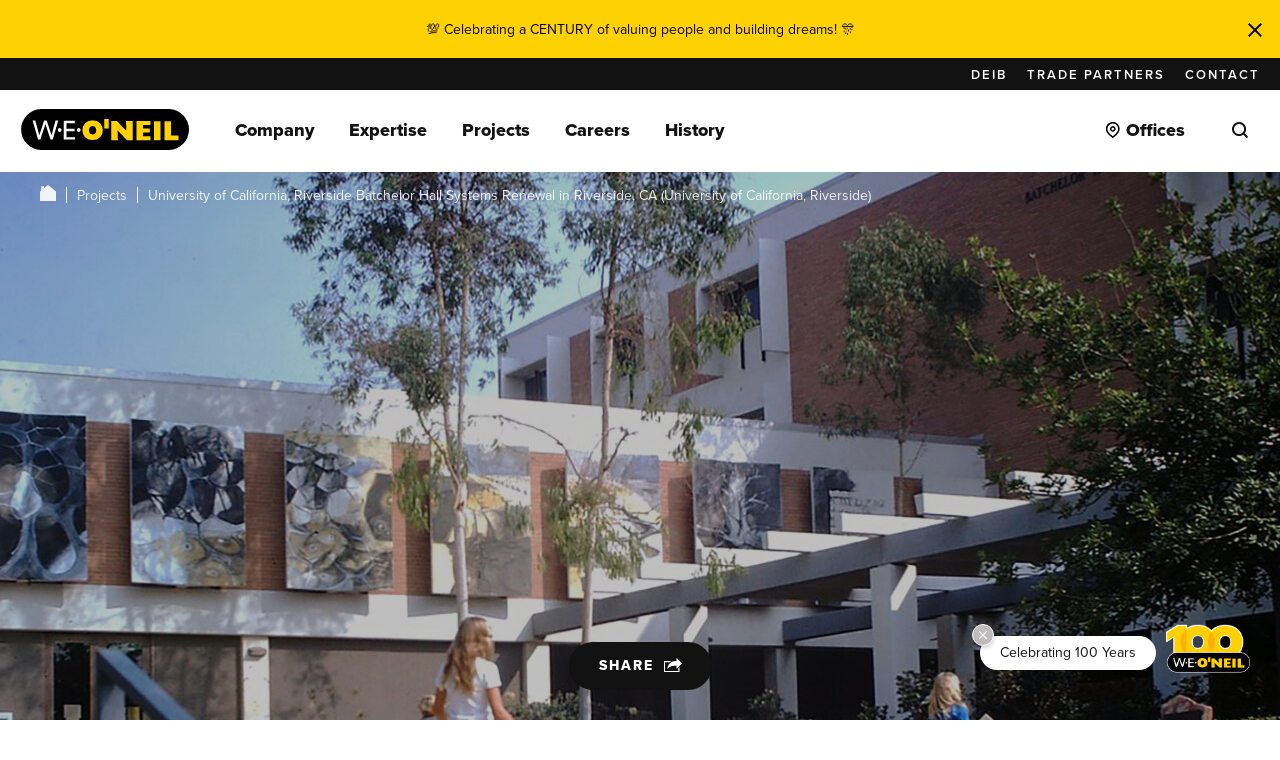

--- FILE ---
content_type: text/html; charset=UTF-8
request_url: https://www.weoneil.com/project/university-of-california-riverside-batchelor-hall-systems-renewal/
body_size: 20436
content:
<!DOCTYPE html>
<html lang="en" class="">
	<head>
		<meta charset="utf-8">
		<meta name="viewport" content="width=device-width, initial-scale=1, maximum-scale=1, viewport-fit=cover, user-scalable=no, shrink-to-fit=no">
		<meta name="HandheldFriendly" content="true">
		<meta name="google-site-verification" content="Dbf8ULoL9p7L7wWFwOyERAJ5vy9ysqpi15l6dHWNVOE">
		<meta name='robots' content='index, follow, max-image-preview:large, max-snippet:-1, max-video-preview:-1' />
	<style>img:is([sizes="auto" i], [sizes^="auto," i]) { contain-intrinsic-size: 3000px 1500px }</style>
	
	<!-- This site is optimized with the Yoast SEO plugin v26.4 - https://yoast.com/wordpress/plugins/seo/ -->
	<title>University of California, Riverside Batchelor Hall Systems Renewal in Riverside, CA (University of California, Riverside) | W.E. O&#039;Neil Construction</title>
	<meta name="description" content="Originally constructed circa 1960, this 114,848 SF, four-story, cast-in-place structure is currently home to the Department of Botany and Plant Sciences&hellip;" />
	<link rel="canonical" href="https://www.weoneil.com/project/university-of-california-riverside-batchelor-hall-systems-renewal/" />
	<meta property="og:locale" content="en_US" />
	<meta property="og:type" content="article" />
	<meta property="og:title" content="University of California, Riverside Batchelor Hall Systems Renewal in Riverside, CA (University of California, Riverside) | W.E. O&#039;Neil Construction" />
	<meta property="og:description" content="Originally constructed circa 1960, this 114,848 SF, four-story, cast-in-place structure is currently home to the Department of Botany and Plant Sciences&hellip;" />
	<meta property="og:url" content="https://www.weoneil.com/project/university-of-california-riverside-batchelor-hall-systems-renewal/" />
	<meta property="og:site_name" content="W.E. O&#039;Neil Construction" />
	<meta property="article:modified_time" content="2025-08-06T21:43:25+00:00" />
	<meta property="og:image" content="https://www.weoneil.com/wp-content/uploads/2023/01/ucr-batchelor-hall_1_feat-1280x854.jpg" />
	<meta property="og:image:width" content="2400" />
	<meta property="og:image:height" content="1601" />
	<meta property="og:image:type" content="image/jpeg" />
	<meta name="twitter:card" content="summary_large_image" />
	<meta name="twitter:image" content="https://www.weoneil.com/wp-content/uploads/2023/03/New-Share-W.E.-ONeil.jpeg" />
	<!-- / Yoast SEO plugin. -->


<link rel='dns-prefetch' href='//cdn.jsdelivr.net' />
<link rel='dns-prefetch' href='//use.typekit.net' />
<script type="text/javascript">
/* <![CDATA[ */
window._wpemojiSettings = {"baseUrl":"https:\/\/s.w.org\/images\/core\/emoji\/16.0.1\/72x72\/","ext":".png","svgUrl":"https:\/\/s.w.org\/images\/core\/emoji\/16.0.1\/svg\/","svgExt":".svg","source":{"concatemoji":"https:\/\/www.weoneil.com\/wp-includes\/js\/wp-emoji-release.min.js?ver=6.8.3"}};
/*! This file is auto-generated */
!function(s,n){var o,i,e;function c(e){try{var t={supportTests:e,timestamp:(new Date).valueOf()};sessionStorage.setItem(o,JSON.stringify(t))}catch(e){}}function p(e,t,n){e.clearRect(0,0,e.canvas.width,e.canvas.height),e.fillText(t,0,0);var t=new Uint32Array(e.getImageData(0,0,e.canvas.width,e.canvas.height).data),a=(e.clearRect(0,0,e.canvas.width,e.canvas.height),e.fillText(n,0,0),new Uint32Array(e.getImageData(0,0,e.canvas.width,e.canvas.height).data));return t.every(function(e,t){return e===a[t]})}function u(e,t){e.clearRect(0,0,e.canvas.width,e.canvas.height),e.fillText(t,0,0);for(var n=e.getImageData(16,16,1,1),a=0;a<n.data.length;a++)if(0!==n.data[a])return!1;return!0}function f(e,t,n,a){switch(t){case"flag":return n(e,"\ud83c\udff3\ufe0f\u200d\u26a7\ufe0f","\ud83c\udff3\ufe0f\u200b\u26a7\ufe0f")?!1:!n(e,"\ud83c\udde8\ud83c\uddf6","\ud83c\udde8\u200b\ud83c\uddf6")&&!n(e,"\ud83c\udff4\udb40\udc67\udb40\udc62\udb40\udc65\udb40\udc6e\udb40\udc67\udb40\udc7f","\ud83c\udff4\u200b\udb40\udc67\u200b\udb40\udc62\u200b\udb40\udc65\u200b\udb40\udc6e\u200b\udb40\udc67\u200b\udb40\udc7f");case"emoji":return!a(e,"\ud83e\udedf")}return!1}function g(e,t,n,a){var r="undefined"!=typeof WorkerGlobalScope&&self instanceof WorkerGlobalScope?new OffscreenCanvas(300,150):s.createElement("canvas"),o=r.getContext("2d",{willReadFrequently:!0}),i=(o.textBaseline="top",o.font="600 32px Arial",{});return e.forEach(function(e){i[e]=t(o,e,n,a)}),i}function t(e){var t=s.createElement("script");t.src=e,t.defer=!0,s.head.appendChild(t)}"undefined"!=typeof Promise&&(o="wpEmojiSettingsSupports",i=["flag","emoji"],n.supports={everything:!0,everythingExceptFlag:!0},e=new Promise(function(e){s.addEventListener("DOMContentLoaded",e,{once:!0})}),new Promise(function(t){var n=function(){try{var e=JSON.parse(sessionStorage.getItem(o));if("object"==typeof e&&"number"==typeof e.timestamp&&(new Date).valueOf()<e.timestamp+604800&&"object"==typeof e.supportTests)return e.supportTests}catch(e){}return null}();if(!n){if("undefined"!=typeof Worker&&"undefined"!=typeof OffscreenCanvas&&"undefined"!=typeof URL&&URL.createObjectURL&&"undefined"!=typeof Blob)try{var e="postMessage("+g.toString()+"("+[JSON.stringify(i),f.toString(),p.toString(),u.toString()].join(",")+"));",a=new Blob([e],{type:"text/javascript"}),r=new Worker(URL.createObjectURL(a),{name:"wpTestEmojiSupports"});return void(r.onmessage=function(e){c(n=e.data),r.terminate(),t(n)})}catch(e){}c(n=g(i,f,p,u))}t(n)}).then(function(e){for(var t in e)n.supports[t]=e[t],n.supports.everything=n.supports.everything&&n.supports[t],"flag"!==t&&(n.supports.everythingExceptFlag=n.supports.everythingExceptFlag&&n.supports[t]);n.supports.everythingExceptFlag=n.supports.everythingExceptFlag&&!n.supports.flag,n.DOMReady=!1,n.readyCallback=function(){n.DOMReady=!0}}).then(function(){return e}).then(function(){var e;n.supports.everything||(n.readyCallback(),(e=n.source||{}).concatemoji?t(e.concatemoji):e.wpemoji&&e.twemoji&&(t(e.twemoji),t(e.wpemoji)))}))}((window,document),window._wpemojiSettings);
/* ]]> */
</script>
<style id='wp-emoji-styles-inline-css' type='text/css'>

	img.wp-smiley, img.emoji {
		display: inline !important;
		border: none !important;
		box-shadow: none !important;
		height: 1em !important;
		width: 1em !important;
		margin: 0 0.07em !important;
		vertical-align: -0.1em !important;
		background: none !important;
		padding: 0 !important;
	}
</style>
<style id='classic-theme-styles-inline-css' type='text/css'>
/*! This file is auto-generated */
.wp-block-button__link{color:#fff;background-color:#32373c;border-radius:9999px;box-shadow:none;text-decoration:none;padding:calc(.667em + 2px) calc(1.333em + 2px);font-size:1.125em}.wp-block-file__button{background:#32373c;color:#fff;text-decoration:none}
</style>
<style id='safe-svg-svg-icon-style-inline-css' type='text/css'>
.safe-svg-cover{text-align:center}.safe-svg-cover .safe-svg-inside{display:inline-block;max-width:100%}.safe-svg-cover svg{fill:currentColor;height:100%;max-height:100%;max-width:100%;width:100%}

</style>
<link rel='stylesheet' id='lib-bootstrap-grid-css' href='https://www.weoneil.com/wp-content/themes/weo/assets/css/bootstrap-grid.css?ver=1668774299' type='text/css' media='all' />
<link rel='stylesheet' id='lib-typekit-css' href='https://use.typekit.net/xbn1igl.css?ver=1.0.0' type='text/css' media='all' />
<link rel='stylesheet' id='lib-flickity-css' href='https://www.weoneil.com/wp-content/themes/weo/assets/lib/flickity/2.3.0/flickity.min.css?ver=2.3.1' type='text/css' media='all' />
<link rel='stylesheet' id='lib-flickity-fade-css' href='https://www.weoneil.com/wp-content/themes/weo/assets/lib/flickity-fade/1.0.0/flickity-fade.css?ver=1680611722' type='text/css' media='all' />
<link rel='stylesheet' id='lib-fancybox-css' href='https://cdn.jsdelivr.net/npm/@fancyapps/ui/dist/fancybox.css?ver=4.0.26' type='text/css' media='all' />
<link rel='stylesheet' id='main-css' href='https://www.weoneil.com/wp-content/themes/weo/assets/css/main.css?ver=1747900964' type='text/css' media='all' />
<script type="text/javascript" src="https://www.weoneil.com/wp-content/themes/weo/assets/lib/jquery/3.3.1/jquery.min.js?ver=3.3.1" id="jquery-js"></script>
<script type="text/javascript" id="nktheme-bugherd-js-after">
/* <![CDATA[ */
document.addEventListener("focus",e=>{e.srcElement?.tagName==="BUGHERD-SIDEBAR"&&e.stopImmediatePropagation()},!0);
/* ]]> */
</script>
<link rel="https://api.w.org/" href="https://www.weoneil.com/wp-json/" /><link rel="EditURI" type="application/rsd+xml" title="RSD" href="https://www.weoneil.com/xmlrpc.php?rsd" />
<link rel='shortlink' href='https://www.weoneil.com/?p=9766' />
<noscript><style>.lazyload[data-src]{display:none !important;}</style></noscript><style>.lazyload{background-image:none !important;}.lazyload:before{background-image:none !important;}</style><link rel="icon" href="https://www.weoneil.com/wp-content/uploads/2022/01/cropped-favicon-1-32x32.png" sizes="32x32" />
<link rel="icon" href="https://www.weoneil.com/wp-content/uploads/2022/01/cropped-favicon-1-192x192.png" sizes="192x192" />
<link rel="apple-touch-icon" href="https://www.weoneil.com/wp-content/uploads/2022/01/cropped-favicon-1-180x180.png" />
<meta name="msapplication-TileImage" content="https://www.weoneil.com/wp-content/uploads/2022/01/cropped-favicon-1-270x270.png" />
				<!-- Google Tag Manager --><script>(function(w,d,s,l,i){w[l]=w[l]||[];w[l].push({'gtm.start':new Date().getTime(),event:'gtm.js'});var f=d.getElementsByTagName(s)[0],j=d.createElement(s),dl=l!='dataLayer'?'&l='+l:'';j.async=true;j.src='https://www.googletagmanager.com/gtm.js?id='+i+dl;f.parentNode.insertBefore(j,f);})(window,document,'script','dataLayer','GTM-NKB3VJN');</script><!-- End Google Tag Manager -->
	</head>
	<body class="post-project">

		<!-- Google Tag Manager (noscript) --><noscript><iframe src="https://www.googletagmanager.com/ns.html?id=GTM-NKB3VJN" height="0" width="0" style="display:none;visibility:hidden"></iframe></noscript><!-- End Google Tag Manager (noscript) -->
	
		<!-- site alert -->
		<div class="site-alert site-alert--primary inactive" id="site-alert">
			<div class="container-xxl p-relative">
				<div class="site-alert__container">
					<div class="text-small links--stroke--dark--hover">
						<p><a href="https://www.weoneil.com/history/">💯 Celebrating a CENTURY of valuing people and building dreams! 🎊</a></p>
					</div>
				</div>
				<button class="site-alert__close" aria-label="Close Alert">
				</button>
			</div>
		</div>
<!-- /site alert -->

		
		<a class="skip-to-content-link" href="#skipped-to-content">Skip to content</a>
		
		<div class="header-wrap">
			<div class="header-top">
				<div class="container-xxl d-flex justify-content-between align-items-center">
					<div></div>
					<nav class="d-flex">
						<ul class="d-flex">
														<li class="header-top__nav-item ml-3"><a href="https://www.weoneil.com/diversity-equity-inclusion-belonging/">DEIB</a></li>
							<li class="header-top__nav-item ml-3"><a href="https://www.weoneil.com/trade-partners/">Trade Partners</a></li>
							<li class="header-top__nav-item ml-3"><a href="https://www.weoneil.com/contact/">Contact</a></li>
						</ul>
					</nav>
				</div>
			</div>
			<header class="header">
				<div class="container-xxl d-flex justify-content-between align-items-center fit-height">
					<div class="d-flex align-items-center fit-height">
						<a class="header__logo" href="https://www.weoneil.com" aria-label="Homepage">							<img class="header__logo-img lazyload" alt="W.E. O'Neil Logo" src="[data-uri]" data-src="https://www.weoneil.com/wp-content/themes/weo/assets/img/logo-weo.svg" decoding="async"><noscript><img class="header__logo-img" alt="W.E. O'Neil Logo" src="https://www.weoneil.com/wp-content/themes/weo/assets/img/logo-weo.svg" data-eio="l"></noscript>
						</a>						<ul class="header__nav">
							<li class="header__nav-item	has-submenu">
								<a class="header__nav-link" id="menu-company-trigger" href="https://www.weoneil.com/company/" role="button" aria-controls="menu-company" aria-haspopup="true" aria-expanded="false">Company</a>
								<div class="header__submenu" id="menu-company" role="menu" aria-labelledby="menu-company-trigger">
									<nav>
										<ul>
											<li class="header__submenu-item"><a class="header__submenu-link" href="https://www.weoneil.com/company/">Overview</a></li>
											<li class="header__submenu-item"><a class="header__submenu-link" href="https://www.weoneil.com/company/leadership/">Leadership Team</a></li>
											<li class="header__submenu-item"><a class="header__submenu-link" href="https://www.weoneil.com/company/employee-owned/">Employee Owned</a></li>
											<li class="header__submenu-item"><a class="header__submenu-link" href="https://www.weoneil.com/company/clients-partners/">Clients &#038; Partners</a></li>
											<li class="header__submenu-item"><a class="header__submenu-link" href="https://www.weoneil.com/company/safety/">Safety</a></li>
											<li class="header__submenu-item"><a class="header__submenu-link" href="https://www.weoneil.com/company/sustainable-building/">Sustainable Building</a></li>
											<li class="header__submenu-item"><a class="header__submenu-link" href="https://www.weoneil.com/company/news-insights/">News &#038; Insights</a></li>
											<li class="header__submenu-item"><a class="header__submenu-link" href="https://www.weoneil.com/company/awards-recognition/">Awards &#038; Recognition</a></li>
											<li class="header__submenu-item"><a class="header__submenu-link" href="https://www.weoneil.com/company/giving-back/">Giving Back</a></li>
										</ul>
									</nav>
								</div>
							</li>
							<li class="header__nav-item	has-submenu has-megamenu">
								<a class="header__nav-link" id="menu-expertise-trigger" href="https://www.weoneil.com/expertise/" role="button" aria-controls="menu-expertise" aria-haspopup="true" aria-expanded="false">Expertise</a>
							</li>
							<li class="header__nav-item	has-submenu has-megamenu">
								<a class="header__nav-link" id="menu-projects-trigger" href="https://www.weoneil.com/projects/" role="button" aria-controls="menu-projects" aria-haspopup="true" aria-expanded="false">Projects</a>
							</li>
							<li class="header__nav-item	has-submenu">
								<a class="header__nav-link" id="menu-careers-trigger" href="https://www.weoneil.com/careers/" role="button" aria-controls="menu-careers" aria-haspopup="true" aria-expanded="false">Careers</a>
								<div class="header__submenu" id="menu-careers" role="menu" aria-labelledby="menu-careers-trigger">
									<nav>
										<ul>
											<li class="header__submenu-item"><a class="header__submenu-link" href="https://www.weoneil.com/careers/">Overview</a></li>
											<li class="header__submenu-item"><a class="header__submenu-link" href="https://www.weoneil.com/careers/benefits/">Benefits</a></li>
																						<li class="header__submenu-item"><a class="header__submenu-link" href="https://www.weoneil.com/careers/interns-grads/">Interns &#038; Recent Grads</a></li>
											<li class="header__submenu-item"><a class="header__submenu-link external" href="https://weoneil.pinpointhq.com/" target="_blank">Open Positions<svg xmlns="http://www.w3.org/2000/svg" width="16" height="16" viewBox="0 0 16 16"><path d="M7.177,14.286l4.887-4.98H.5V6.639H12.01L7.177,1.715,8.755,0,16.5,8,8.755,16Z" transform="translate(-0.5)"></path></svg></a></li>
											<li class="header__submenu-item"><a class="header__submenu-link" href="https://www.weoneil.com/careers/employee-development/">Employee Development</a></li>
										</ul>
									</nav>
								</div>
							</li>
							<li class="header__nav-item has-submenu has-submenu has-megamenu">
								<a class="header__nav-link" id="menu-history-trigger" href="https://www.weoneil.com/history/" role="button" aria-controls="menu-history" aria-haspopup="true" aria-expanded="false">History</a>
							</li>
						</ul>
					</div>
					<div class="order-first order-lg-last d-flex align-items-center">
						<div class="d-none d-lg-block header__nav-item has-submenu">
							<button class="header__nav-link d-flex align-items-center" id="menu-offices-trigger" aria-controls="menu-offices" aria-haspopup="true" aria-expanded="false">
								<img class="mr-1 lazyload" alt="" src="[data-uri]" style="width: 16px" data-src="https://www.weoneil.com/wp-content/themes/weo/assets/img/icons/icon-location.svg" decoding="async"><noscript><img class="mr-1" alt="" src="https://www.weoneil.com/wp-content/themes/weo/assets/img/icons/icon-location.svg" style="width: 16px" data-eio="l"></noscript><span>Offices</span>
							</button>
							<div class="header__submenu header__submenu--center" id="menu-offices" role="menu" aria-labelledby="menu-offices-trigger">
																<nav class="header__submenu-item">
									<div class="mb-1 pre-headline">Arizona</div>
									<ul class="pl-1 links--stroke--light--hover links--color--light opacity-6">
																				<li class="mb-1"><a href="https://www.weoneil.com/office/phoenix/">Phoenix</a></li>
																				<li class="mb-1"><a href="https://www.weoneil.com/office/tucson/">Tucson</a></li>
																			</ul>
								</nav>
																<nav class="header__submenu-item">
									<div class="mb-1 pre-headline">California</div>
									<ul class="pl-1 links--stroke--light--hover links--color--light opacity-6">
																				<li class="mb-1"><a href="https://www.weoneil.com/office/los-angeles/">Los Angeles</a></li>
																				<li class="mb-1"><a href="https://www.weoneil.com/office/ontario/">Ontario</a></li>
																				<li class="mb-1"><a href="https://www.weoneil.com/office/orange-county/">Orange County</a></li>
																				<li class="mb-1"><a href="https://www.weoneil.com/office/pleasanton/">Pleasanton</a></li>
																				<li class="mb-1"><a href="https://www.weoneil.com/office/san-diego/">San Diego</a></li>
																			</ul>
								</nav>
																<nav class="header__submenu-item">
									<div class="mb-1 pre-headline">Colorado</div>
									<ul class="pl-1 links--stroke--light--hover links--color--light opacity-6">
																				<li class="mb-1"><a href="https://www.weoneil.com/office/colorado-springs/">Colorado Springs</a></li>
																				<li class="mb-1"><a href="https://www.weoneil.com/office/denver/">Denver</a></li>
																			</ul>
								</nav>
																<nav class="header__submenu-item">
									<div class="mb-1 pre-headline">Illinois</div>
									<ul class="pl-1 links--stroke--light--hover links--color--light opacity-6">
																				<li class="mb-1"><a href="https://www.weoneil.com/office/chicago/">Chicago</a></li>
																			</ul>
								</nav>
																<nav class="header__submenu-item">
									<div class="mb-1 pre-headline">Tennessee</div>
									<ul class="pl-1 links--stroke--light--hover links--color--light opacity-6">
																				<li class="mb-1"><a href="https://www.weoneil.com/office/nashville/">Nashville</a></li>
																			</ul>
								</nav>
																<nav class="header__submenu-item">
									<div class="mb-1 pre-headline">Texas</div>
									<ul class="pl-1 links--stroke--light--hover links--color--light opacity-6">
																				<li class="mb-1"><a href="https://www.weoneil.com/office/austin/">Austin</a></li>
																			</ul>
								</nav>
															</div>
						</div>
						<div class="header__search">
							<button class="header__search-open abs-center" aria-label="Search" aria-expanded="false" aria-controls="searchPanel">
								<svg width="16" height="16" viewBox="0 0 14 14" fill="#121212" role="presentation">
									<path d="m13.934 12.699-2.8216-2.8216c0.96993-1.2785 1.4108-2.9098 1.1463-4.6733-0.39679-2.6893-2.6012-4.8055-5.2905-5.1582-4.0121-0.48496-7.4067 2.9098-6.9217 6.9217 0.3527 2.6893 2.4689 4.8938 5.1582 5.2905 1.7635 0.26453 3.3947-0.22044 4.6733-1.1463l2.8216 2.8216c0.088175 0.088175 0.22044 0.088175 0.30861 0l0.92584-0.92584c0.088176-0.088176 0.088176-0.22044 0-0.30861zm-7.7594-2.1162c-2.4249 0-4.4088-1.9839-4.4088-4.4088s1.9839-4.4088 4.4088-4.4088 4.4088 1.9839 4.4088 4.4088-1.9839 4.4088-4.4088 4.4088z"></path>
								</svg>
							</button>
							<form class="header__search-form" role="search" method="get" action="/" aria-label="Sitewide">
								<input type="text" name="s" value="" placeholder="Search by Keyword">
								<button type="submit" aria-label="Search">
									<svg width="16" height="16" viewBox="0 0 14 14" fill="#121212">
										<path d="m13.934 12.699-2.8216-2.8216c0.96993-1.2785 1.4108-2.9098 1.1463-4.6733-0.39679-2.6893-2.6012-4.8055-5.2905-5.1582-4.0121-0.48496-7.4067 2.9098-6.9217 6.9217 0.3527 2.6893 2.4689 4.8938 5.1582 5.2905 1.7635 0.26453 3.3947-0.22044 4.6733-1.1463l2.8216 2.8216c0.088175 0.088175 0.22044 0.088175 0.30861 0l0.92584-0.92584c0.088176-0.088176 0.088176-0.22044 0-0.30861zm-7.7594-2.1162c-2.4249 0-4.4088-1.9839-4.4088-4.4088s1.9839-4.4088 4.4088-4.4088 4.4088 1.9839 4.4088 4.4088-1.9839 4.4088-4.4088 4.4088z"></path>
									</svg>
								</button>
							</form>
						</div>
					</div>
					<button class="menu-panel-toggle d-lg-none" aria-label="Open/Close Mobile Menu" aria-expanded="false" aria-controls="menuPanel"><span></span><span></span></button>
				</div>
				<div class="header__megamenu" id="menu-expertise" role="menu" aria-labelledby="menu-expertise-trigger">
					<div class="container">
						<div class="row">
														<div class="col-lg-6 mb-4">
								<h3 class="mb-2 pre-headline">Market Sectors</h3>
								<nav class="links--stroke--light--hover">
									<ul class="list-2-col pl-2">
																				<li class="mb-1"><a href="https://www.weoneil.com/expertise/market-sector/adaptive-re-use/">Adaptive Re-Use</a></li>
																				<li class="mb-1"><a href="https://www.weoneil.com/expertise/market-sector/aerospace-technology-manufacturing/">Aerospace, Technology, Manufacturing</a></li>
																				<li class="mb-1"><a href="https://www.weoneil.com/expertise/market-sector/aviation/">Aviation</a></li>
																				<li class="mb-1"><a href="https://www.weoneil.com/expertise/market-sector/cultural-faith-based/">Cultural, Faith-Based</a></li>
																				<li class="mb-1"><a href="https://www.weoneil.com/expertise/market-sector/education/">Education</a></li>
																				<li class="mb-1"><a href="https://www.weoneil.com/expertise/market-sector/entertainment-recreation/">Entertainment, Recreation</a></li>
																				<li class="mb-1"><a href="https://www.weoneil.com/expertise/market-sector/gaming/">Gaming</a></li>
																				<li class="mb-1"><a href="https://www.weoneil.com/expertise/market-sector/government-municipal/">Government, Municipal</a></li>
																				<li class="mb-1"><a href="https://www.weoneil.com/expertise/market-sector/healthcare-life-sciences/">Healthcare, Life Sciences</a></li>
																				<li class="mb-1"><a href="https://www.weoneil.com/expertise/market-sector/hospitality/">Hospitality</a></li>
																				<li class="mb-1"><a href="https://www.weoneil.com/expertise/market-sector/infrastructure/">Infrastructure</a></li>
																				<li class="mb-1"><a href="https://www.weoneil.com/expertise/market-sector/multifamily/">Multifamily</a></li>
																				<li class="mb-1"><a href="https://www.weoneil.com/expertise/market-sector/office/">Office</a></li>
																				<li class="mb-1"><a href="https://www.weoneil.com/expertise/market-sector/retail/">Retail</a></li>
																				<li class="mb-1"><a href="https://www.weoneil.com/expertise/market-sector/senior-living/">Senior Living</a></li>
																				<li class="mb-1"><a href="https://www.weoneil.com/expertise/market-sector/tribal/">Tribal</a></li>
																			</ul>
								</nav>
							</div>
														<div class="col-lg-3 mb-4">
								<h3 class="mb-2 pre-headline">Services</h3>
								<nav class="links--stroke--light--hover">
									<ul class="pl-2">
																				<li class="mb-1"><a href="https://www.weoneil.com/expertise/service/construction-management/">Construction Management</a></li>
																				<li class="mb-1"><a href="https://www.weoneil.com/expertise/service/general-contracting/">General Contracting</a></li>
																				<li class="mb-1"><a href="https://www.weoneil.com/expertise/service/preconstruction/">Preconstruction</a></li>
																				<li class="mb-1"><a href="https://www.weoneil.com/expertise/service/self-perform/">Self Perform</a></li>
																				<li class="mb-1"><a href="https://www.weoneil.com/expertise/service/technology/">Technology</a></li>
																			</ul>
								</nav>
							</div>
														<div class="col-lg-3 mb-3">
								<a class="mb-4 d-flex hover--links--stroke" href="https://www.weoneil.com/expertise/special-projects/">
									<div class="mr-3 pr-1 flex-shrink-0">
										<img class="round-circle lazyload" alt="" src="[data-uri]" style="width: 43px" data-src="https://www.weoneil.com/wp-content/uploads/2022/03/icon-special-project-group-circle.svg" decoding="async"><noscript><img class="round-circle" alt="" src="https://www.weoneil.com/wp-content/uploads/2022/03/icon-special-project-group-circle.svg" style="width: 43px" data-eio="l"></noscript>
									</div>
									<div>
										<div class="pre-headline color-white">
											<span class="link--stroke--light--hover">Special Projects</span>
										</div>
										<div class="cms-content cms-content--light">
											<p>Any Scope. Any Scale.</p>
										</div>
									</div>
								</a>
								<a class="mb-4 d-flex hover--links--stroke" href="https://www.weoneil.com/expertise/delivery-methods/">
									<div class="mr-3 pr-1 flex-shrink-0"><img class="round-circle lazyload" alt="" src="[data-uri]" style="width: 43px" data-src="https://www.weoneil.com/wp-content/uploads/2022/07/icon-delivery-method.svg" decoding="async"><noscript><img class="round-circle" alt="" src="https://www.weoneil.com/wp-content/uploads/2022/07/icon-delivery-method.svg" style="width: 43px" data-eio="l"></noscript></div>
									<div>
										<div class="pre-headline color-white"><span class="link--stroke--light--hover">Delivery Methods</span></div>
										<div class="cms-content cms-content--light">
											<p>One size does not fit all.
</p>
										</div>
									</div>
								</a>
								<a class="mb-4 d-flex hover--links--stroke" href="https://www.weoneil.com/expertise/why-weo/">
									<div class="mr-3 pr-1 flex-shrink-0"><img class="round-circle lazyload" alt="" src="[data-uri]" style="width: 43px" data-src="https://www.weoneil.com/wp-content/uploads/2022/07/icon-why-weo.svg" decoding="async"><noscript><img class="round-circle" alt="" src="https://www.weoneil.com/wp-content/uploads/2022/07/icon-why-weo.svg" style="width: 43px" data-eio="l"></noscript></div>
									<div>
										<div class="pre-headline color-white"><span class="link--stroke--light--hover">Why W.E. O&#8217;Neil</span></div>
										<div class="cms-content cms-content--light">
											Best in class company &amp; people
										</div>
									</div>
								</a>
							</div>
						</div>
						<div class="divider-to-right">
							<a class="link-arrow link-arrow--light" href="https://www.weoneil.com/expertise/"><span class="link--stroke--light--hover">Explore Expertise</span>
							</a>
						</div>
					</div>
				</div>
				<div class="header__megamenu" id="menu-projects" role="menu" aria-labelledby="menu-projects-trigger">
					<div class="container">
						<div class="row">
							<div class="col-lg-4 mb-4 pr-5 text-regular text-xl-regular3">
								<p>Established in 1925, we have a strong portfolio of projects in a variety of markets across the nation.</p>
							</div>
							<div class="col-lg-8 mb-4 pb-4">
								<div id="tabnav-projects-1" class="tabnav" role="tablist" data-autosize="true">
									<ul class="tabnav--tabs d-flex">
										<li><span class="pre-headline mr-2 color-primary">Filter By</span></li>
										<li><button id="tabnav-projects-1__tab-1" class="tabnav--tab-button pre-headline ml-3 color-white" type="button" role="tab" aria-selected="true" aria-controls="tabnav-projects-1__tabpanel-1">Market Sector</button></li>
										<li><button id="tabnav-projects-1__tab-2" class="tabnav--tab-button pre-headline ml-3 color-white" type="button" role="tab" aria-selected="false" aria-controls="tabnav-projects-1__tabpanel-2">Service</button></li>
										<li><button id="tabnav-projects-1__tab-3" class="tabnav--tab-button pre-headline ml-3 color-white" type="button" role="tab" aria-selected="false" aria-controls="tabnav-projects-1__tabpanel-3">Office</button></li>
									</ul>
									<div class="tabnav--tabpanels">
										<div id="tabnav-projects-1__tabpanel-1" class="tabnav--tabpanel" role="tabpanel" tabindex="0" aria-labelledby="tabnav-projects-1__tab-1">
											<nav class="links--stroke--light--hover">
												<ul class="list-3-col">
																										<li class="mb-2"><a href="https://www.weoneil.com/projects/#/sectors=adaptive-re-use">Adaptive Re-Use</a></li>
																										<li class="mb-2"><a href="https://www.weoneil.com/projects/#/sectors=aerospace-technology-manufacturing">Aerospace, Technology, Manufacturing</a></li>
																										<li class="mb-2"><a href="https://www.weoneil.com/projects/#/sectors=aviation">Aviation</a></li>
																										<li class="mb-2"><a href="https://www.weoneil.com/projects/#/sectors=cultural-faith-based">Cultural, Faith-Based</a></li>
																										<li class="mb-2"><a href="https://www.weoneil.com/projects/#/sectors=education">Education</a></li>
																										<li class="mb-2"><a href="https://www.weoneil.com/projects/#/sectors=entertainment-recreation">Entertainment, Recreation</a></li>
																										<li class="mb-2"><a href="https://www.weoneil.com/projects/#/sectors=gaming">Gaming</a></li>
																										<li class="mb-2"><a href="https://www.weoneil.com/projects/#/sectors=government-municipal">Government, Municipal</a></li>
																										<li class="mb-2"><a href="https://www.weoneil.com/projects/#/sectors=healthcare-life-sciences">Healthcare, Life Sciences</a></li>
																										<li class="mb-2"><a href="https://www.weoneil.com/projects/#/sectors=hospitality">Hospitality</a></li>
																										<li class="mb-2"><a href="https://www.weoneil.com/projects/#/sectors=infrastructure">Infrastructure</a></li>
																										<li class="mb-2"><a href="https://www.weoneil.com/projects/#/sectors=multifamily">Multifamily</a></li>
																										<li class="mb-2"><a href="https://www.weoneil.com/projects/#/sectors=office">Office</a></li>
																										<li class="mb-2"><a href="https://www.weoneil.com/projects/#/sectors=retail">Retail</a></li>
																										<li class="mb-2"><a href="https://www.weoneil.com/projects/#/sectors=senior-living">Senior Living</a></li>
																										<li class="mb-2"><a href="https://www.weoneil.com/projects/#/sectors=tribal">Tribal</a></li>
																									</ul>
											</nav>
										</div>
										<div id="tabnav-projects-1__tabpanel-2" class="tabnav--tabpanel" role="tabpanel" tabindex="0" aria-labelledby="tabnav-projects-1__tab-2">
											<nav class="links--stroke--light--hover">
												<ul>
																										<li class="mb-2"><a href="https://www.weoneil.com/projects/#/services=construction-management">Construction Management</a></li>
																										<li class="mb-2"><a href="https://www.weoneil.com/projects/#/services=design-build">Design-Build</a></li>
																										<li class="mb-2"><a href="https://www.weoneil.com/projects/#/services=general-contracting">General Contracting</a></li>
																										<li class="mb-2"><a href="https://www.weoneil.com/projects/#/services=preconstruction">Preconstruction</a></li>
																										<li class="mb-2"><a href="https://www.weoneil.com/projects/#/services=self-perform">Self-Perform</a></li>
																										<li class="mb-2"><a href="https://www.weoneil.com/projects/#/services=special-projects">Special Projects</a></li>
																									</ul>
											</nav>
										</div>
										<div id="tabnav-projects-1__tabpanel-3" class="tabnav--tabpanel" role="tabpanel" tabindex="0" aria-labelledby="tabnav-projects-1__tab-3">
											<div class="d-flex flex-wrap">
																								<nav class="tabnav--tabpanel__state mb-3 links--stroke--light--hover">
													<div class="mb-1 pre-headline">Arizona</div>
													<ul class="pl-2">
																												<li class="mb-2"><a href="https://www.weoneil.com/projects/#/offices=phoenix">Phoenix</a></li>
																												<li class="mb-2"><a href="https://www.weoneil.com/projects/#/offices=tucson">Tucson</a></li>
																											</ul>
												</nav>
																								<nav class="tabnav--tabpanel__state mb-3 links--stroke--light--hover">
													<div class="mb-1 pre-headline">California</div>
													<ul class="pl-2">
																												<li class="mb-2"><a href="https://www.weoneil.com/projects/#/offices=los-angeles">Los Angeles</a></li>
																												<li class="mb-2"><a href="https://www.weoneil.com/projects/#/offices=ontario">Ontario</a></li>
																												<li class="mb-2"><a href="https://www.weoneil.com/projects/#/offices=orange-county">Orange County</a></li>
																												<li class="mb-2"><a href="https://www.weoneil.com/projects/#/offices=pleasanton">Pleasanton</a></li>
																												<li class="mb-2"><a href="https://www.weoneil.com/projects/#/offices=san-diego">San Diego</a></li>
																											</ul>
												</nav>
																								<nav class="tabnav--tabpanel__state mb-3 links--stroke--light--hover">
													<div class="mb-1 pre-headline">Colorado</div>
													<ul class="pl-2">
																												<li class="mb-2"><a href="https://www.weoneil.com/projects/#/offices=colorado-springs">Colorado Springs</a></li>
																												<li class="mb-2"><a href="https://www.weoneil.com/projects/#/offices=denver">Denver</a></li>
																											</ul>
												</nav>
																								<nav class="tabnav--tabpanel__state mb-3 links--stroke--light--hover">
													<div class="mb-1 pre-headline">Illinois</div>
													<ul class="pl-2">
																												<li class="mb-2"><a href="https://www.weoneil.com/projects/#/offices=chicago">Chicago</a></li>
																											</ul>
												</nav>
																								<nav class="tabnav--tabpanel__state mb-3 links--stroke--light--hover">
													<div class="mb-1 pre-headline">Tennessee</div>
													<ul class="pl-2">
																												<li class="mb-2"><a href="https://www.weoneil.com/projects/#/offices=nashville">Nashville</a></li>
																											</ul>
												</nav>
																								<nav class="tabnav--tabpanel__state mb-3 links--stroke--light--hover">
													<div class="mb-1 pre-headline">Texas</div>
													<ul class="pl-2">
																												<li class="mb-2"><a href="https://www.weoneil.com/projects/#/offices=austin">Austin</a></li>
																											</ul>
												</nav>
																							</div>
										</div>
									</div>
								</div>
							</div>
						</div>
						<div class="divider-to-right">
							<a class="link-arrow link-arrow--light" href="https://www.weoneil.com/projects/"><span class="link--stroke--light--hover">View All Projects</span>
							</a>
						</div>
					</div>
				</div>
				<div class="header__megamenu" id="menu-history" role="menu" aria-labelledby="menu-history-trigger">
					<div class="container">
						<div class="row">
														<div class="col-lg-3 mb-4">
								<div class="pr-xl-4 cms-content text-regular text-xl-regular3">
									<p>Celebrating 100 Years of integrity, innovation, and lasting relationships: valuing people, building dreams!</p>
								</div>
							</div>
														<div class="col-lg-3 mb-4">
								<div class="d-flex">
									<div class="mr-3 flex-shrink-0">
										<img class="round-circle lazyload" alt="Stories" src="[data-uri]" style="width: 43px" data-src="https://www.weoneil.com/wp-content/themes/weo/assets/img/icons/icon-circle-stories.svg" decoding="async"><noscript><img class="round-circle" alt="Stories" src="https://www.weoneil.com/wp-content/themes/weo/assets/img/icons/icon-circle-stories.svg" style="width: 43px" data-eio="l"></noscript>
									</div>
									<div>
										<h3 class="mb-2 pre-headline">Stories</h3>
										<nav class="links--stroke--light--hover">
											<ul>
												<li class="mb-2"><a href="https://www.weoneil.com/history/the-oneil-family/">The O’Neil Family</a></li>
												<li class="mb-2"><a href="https://www.weoneil.com/history/leadership/">Leadership</a></li>
												<li class="mb-2"><a href="https://www.weoneil.com/history/people-first/">People First</a></li>
												<li class="mb-2"><a href="https://www.weoneil.com/history/market-expansion/">Market Expansion</a></li>
												<li class="mb-2"><a href="https://www.weoneil.com/history/community-involvement/">Community Involvement</a></li>
											</ul>
										</nav>
									</div>
								</div>
							</div>
							<div class="col-lg-3 mb-3">
								<a class="mb-4 d-flex hover--links--stroke" href="https://www.weoneil.com/history/timeline/">
									<div class="mr-3 pr-1 flex-shrink-0">
										<img class="round-circle lazyload" alt="Timeline" src="[data-uri]" style="width: 43px" data-src="https://www.weoneil.com/wp-content/themes/weo/assets/img/icons/icon-circle-timeline.svg" decoding="async"><noscript><img class="round-circle" alt="Timeline" src="https://www.weoneil.com/wp-content/themes/weo/assets/img/icons/icon-circle-timeline.svg" style="width: 43px" data-eio="l"></noscript></div>
									<div>
										<div class="pre-headline color-white">
											<span class="link--stroke--light--hover">Timeline</span>
										</div>
																				<div class="cms-content cms-content--light opacity-5">
											<p>Milestones that shaped who we are today</p>
										</div>
																			</div>
								</a>
								<a class="mb-4 d-flex hover--links--stroke" href="https://www.weoneil.com/history/notable-projects/">
									<div class="mr-3 pr-1 flex-shrink-0">
										<img class="round-circle lazyload" alt="Noteable Projects" src="[data-uri]" style="width: 43px" data-src="https://www.weoneil.com/wp-content/themes/weo/assets/img/icons/icon-circle-notable-projects.svg" decoding="async"><noscript><img class="round-circle" alt="Noteable Projects" src="https://www.weoneil.com/wp-content/themes/weo/assets/img/icons/icon-circle-notable-projects.svg" style="width: 43px" data-eio="l"></noscript>
									</div>
									<div>
										<div class="pre-headline color-white">
											<span class="link--stroke--light--hover">Notable Projects</span>
										</div>
																				<div class="cms-content cms-content--light opacity-5">
											<p>It all started with the Monkey House</p>
										</div>
																			</div>
								</a>
								<a class="mb-4 d-flex hover--links--stroke" href="https://www.weoneil.com/history/hall-of-fame/">
									<div class="mr-3 pr-1 flex-shrink-0">
										<img class="round-circle lazyload" alt="Hall of Fame" src="[data-uri]" style="width: 43px" data-src="https://www.weoneil.com/wp-content/themes/weo/assets/img/icons/icon-circle-hall-of-fame.svg" decoding="async"><noscript><img class="round-circle" alt="Hall of Fame" src="https://www.weoneil.com/wp-content/themes/weo/assets/img/icons/icon-circle-hall-of-fame.svg" style="width: 43px" data-eio="l"></noscript>
									</div>
									<div>
										<div class="pre-headline color-white">
											<span class="link--stroke--light--hover">Hall of Fame</span>
										</div>
																				<div class="cms-content cms-content--light opacity-5">
											<p>Honoring our leaders</p>
										</div>
																			</div>
								</a>
								<a class="mb-4 d-flex hover--links--stroke" href="https://www.weoneil.com/history/media-news/">
									<div class="mr-3 pr-1 flex-shrink-0">
										<img class="round-circle lazyload" alt="Media &amp; News" src="[data-uri]" style="width: 43px" data-src="https://www.weoneil.com/wp-content/themes/weo/assets/img/icons/icon-circle-media-news.svg" decoding="async"><noscript><img class="round-circle" alt="Media &amp; News" src="https://www.weoneil.com/wp-content/themes/weo/assets/img/icons/icon-circle-media-news.svg" style="width: 43px" data-eio="l"></noscript></div>
									<div>
										<div class="pre-headline color-white">
											<span class="link--stroke--light--hover">Media &amp; News</span>
										</div>
																				<div class="cms-content cms-content--light opacity-5">
											<p>Join us throughout 2025</p>
										</div>
																			</div>
								</a>
							</div>
																																		<div class="col-lg-3 mb-3">
											<a class="header__megamenu__link-box hover--btn-play" href="https://vimeo.com/1085890161" data-fancybox="header-menu-video">
												<figure>
													<img src="[data-uri]"  sizes="" class="img-cover lazyload" data-src="https://www.weoneil.com/wp-content/uploads/2025/05/Super-nav_opt-1-2-scaled.jpg" decoding="async" data-srcset="https://www.weoneil.com/wp-content/uploads/2025/05/Super-nav_opt-1-2-scaled.jpg 1024w, https://www.weoneil.com/wp-content/uploads/2025/05/Super-nav_opt-1-2-scaled.jpg 1280w, https://www.weoneil.com/wp-content/uploads/2025/05/Super-nav_opt-1-2-scaled.jpg 256w, https://www.weoneil.com/wp-content/uploads/2025/05/Super-nav_opt-1-2-scaled.jpg 128w, https://www.weoneil.com/wp-content/uploads/2025/05/Super-nav_opt-1-2-scaled.jpg 512w, https://www.weoneil.com/wp-content/uploads/2025/05/Super-nav_opt-1-2-scaled.jpg 1600w" width="2400" height="1454" data-eio-rwidth="2400" data-eio-rheight="1454"><noscript><img src="https://www.weoneil.com/wp-content/uploads/2025/05/Super-nav_opt-1-2-scaled.jpg" srcset="https://www.weoneil.com/wp-content/uploads/2025/05/Super-nav_opt-1-2-scaled.jpg 1024w, https://www.weoneil.com/wp-content/uploads/2025/05/Super-nav_opt-1-2-scaled.jpg 1280w, https://www.weoneil.com/wp-content/uploads/2025/05/Super-nav_opt-1-2-scaled.jpg 256w, https://www.weoneil.com/wp-content/uploads/2025/05/Super-nav_opt-1-2-scaled.jpg 128w, https://www.weoneil.com/wp-content/uploads/2025/05/Super-nav_opt-1-2-scaled.jpg 512w, https://www.weoneil.com/wp-content/uploads/2025/05/Super-nav_opt-1-2-scaled.jpg 1600w" sizes="" class="img-cover" data-eio="l"></noscript>													<div class="abs-center">
														<div class="btn-play btn-play--small">
															<svg width="26" height="28.36363" viewbox="0 0 44 48" fill="#121212"><path d="M0,0V48L38,24Z" transform="translate(6)"></path></svg>
														</div>
													</div>
												</figure>
												<div class="header__megamenu__link-box--label mt-2 color-white opacity-8"><span>Watch the 3-minute trailer for our full-length company history documentary, “W.E. O’Neil: A Century of Building Dreams”</span></div>
											</a>
										</div>
																														</div>
						<div class="pb-4"></div>
						<div class="divider-to-right">
							<a class="link-arrow link-arrow--light" href="https://www.weoneil.com/history/">
								<span class="link--stroke--light--hover">Explore Our History</span>
							</a>
						</div>
					</div>
				</div>
			</header>
		</div>
		
		<div class="header-reserved-space"></div>
		
		<div class="menu-panel" id="menuPanel">
			<nav class="menu-panel__wrap">
				<ul class="menu-panel__nav">
					<li class="menu-panel__nav-item">
						<button class="menu-panel__expand-toggle menu-panel__nav-link" aria-expanded="false" aria-controls="mobile-submenu-1">Company							<div class="menu-panel__expand-icon">
								<svg width="14" height="14" viewbox="0 0 14 14" fill="#121212">
									<path d="M14,11.865,9.136,7,14,2.135,11.865,0,7,4.865,2.136,0,0,2.135,4.866,7,0,11.865,2.135,14,7,9.135,11.865,14Z"></path>
								</svg>
							</div>
						</button>
						<div class="menu-panel__subnav" id="mobile-submenu-1">
							<nav class="mt-3 mb-2">
								<ul>
									<li class="menu-panel__subnav-item"><a class="menu-panel__subnav-link" href="https://www.weoneil.com/company/">Overview</a></li>
									<li class="menu-panel__subnav-item"><a class="menu-panel__subnav-link" href="https://www.weoneil.com/company/leadership/">Leadership Team</a></li>
									<li class="menu-panel__subnav-item"><a class="menu-panel__subnav-link" href="https://www.weoneil.com/company/employee-owned/">Employee Owned</a></li>
									<li class="menu-panel__subnav-item"><a class="menu-panel__subnav-link" href="https://www.weoneil.com/company/clients-partners/">Clients &#038; Partners</a></li>
									<li class="menu-panel__subnav-item"><a class="menu-panel__subnav-link" href="https://www.weoneil.com/company/safety/">Safety</a></li>
									<li class="menu-panel__subnav-item"><a class="menu-panel__subnav-link" href="https://www.weoneil.com/company/sustainable-building/">Sustainable Building</a></li>
									<li class="menu-panel__subnav-item"><a class="menu-panel__subnav-link" href="https://www.weoneil.com/company/news-insights/">News &#038; Insights</a></li>
									<li class="menu-panel__subnav-item"><a class="menu-panel__subnav-link" href="https://www.weoneil.com/company/awards-recognition/">Awards &#038; Recognition</a></li>
									<li class="menu-panel__subnav-item"><a class="menu-panel__subnav-link" href="https://www.weoneil.com/company/giving-back/">Giving Back</a></li>
								</ul>
							</nav>
						</div>
					</li>
					<li class="menu-panel__nav-item">
						<button class="menu-panel__expand-toggle menu-panel__nav-link" aria-expanded="false" aria-controls="mobile-submenu-2">Expertise							<div class="menu-panel__expand-icon">
								<svg width="14" height="14" viewbox="0 0 14 14" fill="#121212">
									<path d="M14,11.865,9.136,7,14,2.135,11.865,0,7,4.865,2.136,0,0,2.135,4.866,7,0,11.865,2.135,14,7,9.135,11.865,14Z"></path>
								</svg>
							</div>
						</button>
						<div class="menu-panel__subnav" id="mobile-submenu-2">
							<div class="mb-1 mt-3">
								<a class="link-arrow" href="https://www.weoneil.com/expertise/">
									<span class="link--stroke--dark--hover">Expertise Overview</span>
								</a>
							</div>
														<div class="mb-1 mt-3 pre-headline">Market Sectors</div>
							<nav>
								<ul class="opacity-6">
																		<li><a href="https://www.weoneil.com/expertise/market-sector/adaptive-re-use/">Adaptive Re-Use</a></li>
																		<li><a href="https://www.weoneil.com/expertise/market-sector/aerospace-technology-manufacturing/">Aerospace, Technology, Manufacturing</a></li>
																		<li><a href="https://www.weoneil.com/expertise/market-sector/aviation/">Aviation</a></li>
																		<li><a href="https://www.weoneil.com/expertise/market-sector/cultural-faith-based/">Cultural, Faith-Based</a></li>
																		<li><a href="https://www.weoneil.com/expertise/market-sector/education/">Education</a></li>
																		<li><a href="https://www.weoneil.com/expertise/market-sector/entertainment-recreation/">Entertainment, Recreation</a></li>
																		<li><a href="https://www.weoneil.com/expertise/market-sector/gaming/">Gaming</a></li>
																		<li><a href="https://www.weoneil.com/expertise/market-sector/government-municipal/">Government, Municipal</a></li>
																		<li><a href="https://www.weoneil.com/expertise/market-sector/healthcare-life-sciences/">Healthcare, Life Sciences</a></li>
																		<li><a href="https://www.weoneil.com/expertise/market-sector/hospitality/">Hospitality</a></li>
																		<li><a href="https://www.weoneil.com/expertise/market-sector/infrastructure/">Infrastructure</a></li>
																		<li><a href="https://www.weoneil.com/expertise/market-sector/multifamily/">Multifamily</a></li>
																		<li><a href="https://www.weoneil.com/expertise/market-sector/office/">Office</a></li>
																		<li><a href="https://www.weoneil.com/expertise/market-sector/retail/">Retail</a></li>
																		<li><a href="https://www.weoneil.com/expertise/market-sector/senior-living/">Senior Living</a></li>
																		<li><a href="https://www.weoneil.com/expertise/market-sector/tribal/">Tribal</a></li>
																	</ul>
							</nav>
														<div class="mb-1 mt-3 pre-headline">Services</div>
							<nav>
								<ul class="opacity-6">
																		<li><a href="https://www.weoneil.com/expertise/service/construction-management/">Construction Management</a></li>
																		<li><a href="https://www.weoneil.com/expertise/service/general-contracting/">General Contracting</a></li>
																		<li><a href="https://www.weoneil.com/expertise/service/preconstruction/">Preconstruction</a></li>
																		<li><a href="https://www.weoneil.com/expertise/service/self-perform/">Self Perform</a></li>
																		<li><a href="https://www.weoneil.com/expertise/service/technology/">Technology</a></li>
																	</ul>
							</nav>
														<nav class="mb-1 mt-3">
								<ul>
									<li>
										<a class="d-inline-flex" href="https://www.weoneil.com/expertise/special-projects/">
											<div class="mr-1 pr-1 flex-shrink-0"><img class="round-circle lazyload" alt="" src="[data-uri]" style="width: 26px" data-src="https://www.weoneil.com/wp-content/uploads/2022/03/icon-special-project-group-circle.svg" decoding="async"><noscript><img class="round-circle" alt="" src="https://www.weoneil.com/wp-content/uploads/2022/03/icon-special-project-group-circle.svg" style="width: 26px" data-eio="l"></noscript></div>
											<div class="opacity-6">Special Projects</div>
										</a>
									</li>
									<li>
										<a class="d-inline-flex" href="https://www.weoneil.com/expertise/delivery-methods/">
											<div class="mr-1 pr-1 flex-shrink-0"><img class="round-circle lazyload" alt="" src="[data-uri]" style="width: 26px" data-src="https://www.weoneil.com/wp-content/uploads/2022/07/icon-delivery-method.svg" decoding="async"><noscript><img class="round-circle" alt="" src="https://www.weoneil.com/wp-content/uploads/2022/07/icon-delivery-method.svg" style="width: 26px" data-eio="l"></noscript></div>
											<div class="opacity-6">Delivery Methods</div>
										</a>
									</li>
									<li>
										<a class="d-inline-flex" href="https://www.weoneil.com/expertise/why-weo/">
											<div class="mr-1 pr-1 flex-shrink-0"><img class="round-circle lazyload" alt="" src="[data-uri]" style="width: 26px" data-src="https://www.weoneil.com/wp-content/uploads/2022/07/icon-why-weo.svg" decoding="async"><noscript><img class="round-circle" alt="" src="https://www.weoneil.com/wp-content/uploads/2022/07/icon-why-weo.svg" style="width: 26px" data-eio="l"></noscript></div>
											<div class="opacity-6">Why W.E. O&#8217;Neil</div>
										</a>
									</li>
								</ul>
							</nav>
						</div>
					</li>
					<li class="menu-panel__nav-item">
						<button class="menu-panel__expand-toggle menu-panel__nav-link" aria-expanded="false" aria-controls="mobile-submenu-3">Projects							<div class="menu-panel__expand-icon">
								<svg width="14" height="14" viewbox="0 0 14 14" fill="#121212">
									<path d="M14,11.865,9.136,7,14,2.135,11.865,0,7,4.865,2.136,0,0,2.135,4.866,7,0,11.865,2.135,14,7,9.135,11.865,14Z"></path>
								</svg>
							</div>
						</button>
						<div class="menu-panel__subnav" id="mobile-submenu-3">
							<div class="mb-1 mt-3">
								<a class="link-arrow" href="https://www.weoneil.com/projects/">
									<span class="link--stroke--dark--hover">View All Projects</span>
								</a>
							</div>
							<div id="tabnav-projects-2" class="tabnav" role="tablist" data-autosize="false">
								<div class="mt-3 mb-1"><span class="pre-headline color-primary">Filter By</span></div>
								<ul class="tabnav--tabs d-flex">
									<li><button id="tabnav-projects-2__tab-1" class="tabnav--tab-button pre-headline mr-3 color-white" type="button" role="tab" aria-selected="true" aria-controls="tabnav-projects-2__tabpanel-1"><span class="d-none d-sm-inline-block">Market&nbsp;</span>Sector</button></li>
									<li><button id="tabnav-projects-2__tab-2" class="tabnav--tab-button pre-headline mr-3 color-white" type="button" role="tab" aria-selected="false" aria-controls="tabnav-projects-2__tabpanel-2">Service</button></li>
									<li><button id="tabnav-projects-2__tab-3" class="tabnav--tab-button pre-headline mr-3 color-white" type="button" role="tab" aria-selected="false" aria-controls="tabnav-projects-2__tabpanel-3">Office</button></li>
								</ul>
								<div class="tabnav--tabpanels">
									<div id="tabnav-projects-2__tabpanel-1" class="tabnav--tabpanel" role="tabpanel" tabindex="0" aria-labelledby="tabnav-projects-2__tab-1">
										<nav class="links--stroke--light--hover">
											<ul class="list-3-col">
																								<li class="mb-2"><a href="https://www.weoneil.com/projects/#/sectors=adaptive-re-use">Adaptive Re-Use</a></li>
																								<li class="mb-2"><a href="https://www.weoneil.com/projects/#/sectors=aerospace-technology-manufacturing">Aerospace, Technology, Manufacturing</a></li>
																								<li class="mb-2"><a href="https://www.weoneil.com/projects/#/sectors=aviation">Aviation</a></li>
																								<li class="mb-2"><a href="https://www.weoneil.com/projects/#/sectors=cultural-faith-based">Cultural, Faith-Based</a></li>
																								<li class="mb-2"><a href="https://www.weoneil.com/projects/#/sectors=education">Education</a></li>
																								<li class="mb-2"><a href="https://www.weoneil.com/projects/#/sectors=entertainment-recreation">Entertainment, Recreation</a></li>
																								<li class="mb-2"><a href="https://www.weoneil.com/projects/#/sectors=gaming">Gaming</a></li>
																								<li class="mb-2"><a href="https://www.weoneil.com/projects/#/sectors=government-municipal">Government, Municipal</a></li>
																								<li class="mb-2"><a href="https://www.weoneil.com/projects/#/sectors=healthcare-life-sciences">Healthcare, Life Sciences</a></li>
																								<li class="mb-2"><a href="https://www.weoneil.com/projects/#/sectors=hospitality">Hospitality</a></li>
																								<li class="mb-2"><a href="https://www.weoneil.com/projects/#/sectors=infrastructure">Infrastructure</a></li>
																								<li class="mb-2"><a href="https://www.weoneil.com/projects/#/sectors=multifamily">Multifamily</a></li>
																								<li class="mb-2"><a href="https://www.weoneil.com/projects/#/sectors=office">Office</a></li>
																								<li class="mb-2"><a href="https://www.weoneil.com/projects/#/sectors=retail">Retail</a></li>
																								<li class="mb-2"><a href="https://www.weoneil.com/projects/#/sectors=senior-living">Senior Living</a></li>
																								<li class="mb-2"><a href="https://www.weoneil.com/projects/#/sectors=tribal">Tribal</a></li>
																							</ul>
										</nav>
									</div>
									<div id="tabnav-projects-2__tabpanel-2" class="tabnav--tabpanel" role="tabpanel" tabindex="0" aria-labelledby="tabnav-projects-2__tab-2">
										<nav class="links--stroke--light--hover">
											<ul>
																								<li class="mb-2"><a href="https://www.weoneil.com/projects/#/services=construction-management">Construction Management</a></li>
																								<li class="mb-2"><a href="https://www.weoneil.com/projects/#/services=design-build">Design-Build</a></li>
																								<li class="mb-2"><a href="https://www.weoneil.com/projects/#/services=general-contracting">General Contracting</a></li>
																								<li class="mb-2"><a href="https://www.weoneil.com/projects/#/services=preconstruction">Preconstruction</a></li>
																								<li class="mb-2"><a href="https://www.weoneil.com/projects/#/services=self-perform">Self-Perform</a></li>
																								<li class="mb-2"><a href="https://www.weoneil.com/projects/#/services=special-projects">Special Projects</a></li>
																							</ul>
										</nav>
									</div>
									<div id="tabnav-projects-2__tabpanel-3" class="tabnav--tabpanel" role="tabpanel" tabindex="0" aria-labelledby="tabnav-projects-2__tab-3">
										<div class="d-flex flex-wrap">
																						<nav class="tabnav--tabpanel__state mb-3 pr-1 links--stroke--light--hover">
												<div class="mb-1 pre-headline">Arizona</div>
												<ul>
																										<li class="mb-2"><a href="https://www.weoneil.com/projects/#/offices=phoenix">Phoenix</a></li>
																										<li class="mb-2"><a href="https://www.weoneil.com/projects/#/offices=tucson">Tucson</a></li>
																									</ul>
											</nav>
																						<nav class="tabnav--tabpanel__state mb-3 pr-1 links--stroke--light--hover">
												<div class="mb-1 pre-headline">California</div>
												<ul>
																										<li class="mb-2"><a href="https://www.weoneil.com/projects/#/offices=los-angeles">Los Angeles</a></li>
																										<li class="mb-2"><a href="https://www.weoneil.com/projects/#/offices=ontario">Ontario</a></li>
																										<li class="mb-2"><a href="https://www.weoneil.com/projects/#/offices=orange-county">Orange County</a></li>
																										<li class="mb-2"><a href="https://www.weoneil.com/projects/#/offices=pleasanton">Pleasanton</a></li>
																										<li class="mb-2"><a href="https://www.weoneil.com/projects/#/offices=san-diego">San Diego</a></li>
																									</ul>
											</nav>
																						<nav class="tabnav--tabpanel__state mb-3 pr-1 links--stroke--light--hover">
												<div class="mb-1 pre-headline">Colorado</div>
												<ul>
																										<li class="mb-2"><a href="https://www.weoneil.com/projects/#/offices=colorado-springs">Colorado Springs</a></li>
																										<li class="mb-2"><a href="https://www.weoneil.com/projects/#/offices=denver">Denver</a></li>
																									</ul>
											</nav>
																						<nav class="tabnav--tabpanel__state mb-3 pr-1 links--stroke--light--hover">
												<div class="mb-1 pre-headline">Illinois</div>
												<ul>
																										<li class="mb-2"><a href="https://www.weoneil.com/projects/#/offices=chicago">Chicago</a></li>
																									</ul>
											</nav>
																						<nav class="tabnav--tabpanel__state mb-3 pr-1 links--stroke--light--hover">
												<div class="mb-1 pre-headline">Tennessee</div>
												<ul>
																										<li class="mb-2"><a href="https://www.weoneil.com/projects/#/offices=nashville">Nashville</a></li>
																									</ul>
											</nav>
																						<nav class="tabnav--tabpanel__state mb-3 pr-1 links--stroke--light--hover">
												<div class="mb-1 pre-headline">Texas</div>
												<ul>
																										<li class="mb-2"><a href="https://www.weoneil.com/projects/#/offices=austin">Austin</a></li>
																									</ul>
											</nav>
																					</div>
									</div>
								</div>
							</div>
						</div>
					</li>
					<li class="menu-panel__nav-item">
						<button class="menu-panel__expand-toggle menu-panel__nav-link" aria-expanded="false" aria-controls="mobile-submenu-4">Careers							<div class="menu-panel__expand-icon">
								<svg width="14" height="14" viewbox="0 0 14 14" fill="#121212">
									<path d="M14,11.865,9.136,7,14,2.135,11.865,0,7,4.865,2.136,0,0,2.135,4.866,7,0,11.865,2.135,14,7,9.135,11.865,14Z"></path>
								</svg>
							</div>
						</button>
						<div class="menu-panel__subnav" id="mobile-submenu-4">
							<nav class="mt-3 mb-2">
								<ul>
									<li class="menu-panel__subnav-item"><a class="menu-panel__subnav-link" href="https://www.weoneil.com/careers/">Overview</a></li>
									<li class="menu-panel__subnav-item"><a class="menu-panel__subnav-link" href="https://www.weoneil.com/careers/benefits/">Benefits</a></li>
																		<li class="menu-panel__subnav-item"><a class="menu-panel__subnav-link" href="https://www.weoneil.com/careers/interns-grads/">Interns &#038; Recent Grads</a></li>
									<li class="menu-panel__subnav-item"><a class="menu-panel__subnav-link external" href="https://weoneil.pinpointhq.com/" target="_blank">Open Positions<svg xmlns="http://www.w3.org/2000/svg" width="16" height="16" viewBox="0 0 16 16"><path d="M7.177,14.286l4.887-4.98H.5V6.639H12.01L7.177,1.715,8.755,0,16.5,8,8.755,16Z" transform="translate(-0.5)"></path></svg></a></li>
									<li class="menu-panel__subnav-item"><a class="menu-panel__subnav-link" href="https://www.weoneil.com/careers/employee-development/">Employee Development</a></li>
								</ul>
							</nav>
						</div>
					</li>
					<li class="menu-panel__nav-item">
						<button class="menu-panel__expand-toggle menu-panel__nav-link" aria-expanded="false" aria-controls="mobile-submenu-5">History
							<div class="menu-panel__expand-icon">
								<svg width="14" height="14" viewbox="0 0 14 14" fill="#121212">
									<path d="M14,11.865,9.136,7,14,2.135,11.865,0,7,4.865,2.136,0,0,2.135,4.866,7,0,11.865,2.135,14,7,9.135,11.865,14Z"></path>
								</svg>
							</div>
						</button>
						<div class="menu-panel__subnav" id="mobile-submenu-5">
							<nav class="mt-3 mb-2">
								<ul>
									<li class="menu-panel__subnav-item"><a class="menu-panel__subnav-link" href="https://www.weoneil.com/history/the-oneil-family/">The O’Neil Family</a></li>
									<li class="menu-panel__subnav-item"><a class="menu-panel__subnav-link" href="https://www.weoneil.com/history/leadership/">Leadership</a></li>
									<li class="menu-panel__subnav-item"><a class="menu-panel__subnav-link" href="https://www.weoneil.com/history/people-first/">People First</a></li>
									<li class="menu-panel__subnav-item"><a class="menu-panel__subnav-link" href="https://www.weoneil.com/history/market-expansion/">Market Expansion</a></li>
									<li class="menu-panel__subnav-item"><a class="menu-panel__subnav-link" href="https://www.weoneil.com/history/community-involvement/">Community Involvement</a></li>
									<li class="menu-panel__subnav-item"><a class="menu-panel__subnav-link" href="https://www.weoneil.com/history/timeline/">Timeline</a></li>
									<li class="menu-panel__subnav-item"><a class="menu-panel__subnav-link" href="https://www.weoneil.com/history/notable-projects/">Notable Projects</a></li>
									<li class="menu-panel__subnav-item"><a class="menu-panel__subnav-link" href="https://www.weoneil.com/history/hall-of-fame/">Hall of Fame</a></li>
									<li class="menu-panel__subnav-item"><a class="menu-panel__subnav-link" href="https://www.weoneil.com/history/media-news/">Media &amp; News</a></li>
									<div class="header__submenu-cta">
										<a class="link-arrow" href="https://www.weoneil.com/history/">
											<span class="link--stroke--dark--hover">Explore Our History</span>
										</a>
									</div>
								</ul>
							</nav>
						</div>
					</li>
					<li class="menu-panel__nav-item">
						<button class="menu-panel__expand-toggle menu-panel__nav-link" aria-expanded="false" aria-controls="mobile-submenu-5">Offices
							<div class="menu-panel__expand-icon">
								<svg width="14" height="14" viewbox="0 0 14 14" fill="#121212">
									<path d="M14,11.865,9.136,7,14,2.135,11.865,0,7,4.865,2.136,0,0,2.135,4.866,7,0,11.865,2.135,14,7,9.135,11.865,14Z"></path>
								</svg>
							</div>
						</button>
						<div class="menu-panel__subnav" id="mobile-submenu-5">
							<nav class="mt-2">
																<ul class="opacity-6">
																		<li><a href="https://www.weoneil.com/office/austin/">Austin, TX</a></li>
																		<li><a href="https://www.weoneil.com/office/chicago/">Chicago, IL</a></li>
																		<li><a href="https://www.weoneil.com/office/colorado-springs/">Colorado Springs, CO</a></li>
																		<li><a href="https://www.weoneil.com/office/denver/">Denver, CO</a></li>
																		<li><a href="https://www.weoneil.com/office/los-angeles/">Los Angeles, CA</a></li>
																		<li><a href="https://www.weoneil.com/office/nashville/">Nashville, TN</a></li>
																		<li><a href="https://www.weoneil.com/office/ontario/">Ontario, CA</a></li>
																		<li><a href="https://www.weoneil.com/office/orange-county/">Orange County, CA</a></li>
																		<li><a href="https://www.weoneil.com/office/phoenix/">Phoenix, AZ</a></li>
																		<li><a href="https://www.weoneil.com/office/pleasanton/">Pleasanton, CA</a></li>
																		<li><a href="https://www.weoneil.com/office/san-diego/">San Diego, CA</a></li>
																		<li><a href="https://www.weoneil.com/office/tucson/">Tucson, AZ</a></li>
																	</ul>
															</nav>
						</div>
					</li>
				</ul>
				<ul class="mt-4 font-bold text-small2 text-allcaps">
										<li class="mb-2"><a href="https://www.weoneil.com/diversity-equity-inclusion-belonging/">DEIB</a></li>
					<li class="mb-2"><a href="https://www.weoneil.com/trade-partners/">Trade Partners</a></li>
					<li class="mb-2"><a href="https://www.weoneil.com/contact/">Contact</a></li>
					<li class="mb-2"><a href="https://www.weoneil.com">Home</a></li>
				</ul>
			</nav>
		</div>
						<div class="contact-widget-wrap d-none d-md-block">
			<button class="contact-widget tooltip-active history-widget" aria-expanded="false" aria-controls="#history-widget-overlay" aria-label="">
															<img src="[data-uri]"  sizes="" class="reveal lazyload" data-src="https://www.weoneil.com/wp-content/uploads/2025/05/logo-weo-100-years-white-border.png" decoding="async" data-srcset="https://www.weoneil.com/wp-content/uploads/2025/05/logo-weo-100-years-white-border.png 255w, https://www.weoneil.com/wp-content/uploads/2025/05/logo-weo-100-years-white-border-128x74.png 128w" width="255" height="147" data-eio-rwidth="255" data-eio-rheight="147"><noscript><img src="https://www.weoneil.com/wp-content/uploads/2025/05/logo-weo-100-years-white-border.png" srcset="https://www.weoneil.com/wp-content/uploads/2025/05/logo-weo-100-years-white-border.png 255w, https://www.weoneil.com/wp-content/uploads/2025/05/logo-weo-100-years-white-border-128x74.png 128w" sizes="" class="reveal" data-eio="l"></noscript>												</button>
			<div class="contact-widget-tooltip">
														<div>Celebrating 100 Years</div>
													<button class="contact-widget-tooltip__close" aria-label="Close tooltip"></button>
			</div>
		</div>
		
		<div class="contact-widget-overlay history-widget-overlay"" id="history-widget-overlay" style="padding-top:190px">
			<button class="contact-widget-overlay__close" aria-label="Close"></button>
															<figure class="abs-topleft z-index-n1">
						<img src="https://www.weoneil.com/wp-content/uploads/2025/05/pic-1-1-new3-1024x807.jpg" srcset="https://www.weoneil.com/wp-content/uploads/2025/05/pic-1-1-new3-1024x807.jpg 1024w, https://www.weoneil.com/wp-content/uploads/2025/05/pic-1-1-new3-256x202.jpg 256w, https://www.weoneil.com/wp-content/uploads/2025/05/pic-1-1-new3-128x101.jpg 128w, https://www.weoneil.com/wp-content/uploads/2025/05/pic-1-1-new3-512x404.jpg 512w, https://www.weoneil.com/wp-content/uploads/2025/05/pic-1-1-new3.jpg 1040w" sizes="" class="fit-width img-cover" data-skip-lazy="true">			</figure>
			<div class="px-4 px-md-5 pt-5 pb-6 mb-6"></div>
								<div class="px-4 px-md-5 pt-3 pb-5 bg-dark-less color-white p-relative z-index-1 text-center">
				<div class="cms-content cms-content--light text-regular text-md-regular3">
											<p><strong>Celebrating a CENTURY of valuing people and building dreams!</strong></p>
<p>This once-in-a-lifetime milestone is made possible by the commitment of our employee-owners and through relationships built over time with our clients and partners.</p>
									</div>
																													<div class="mt-4 pt-md-2">
					<a class="btn" href="/history/">
						<div class="btn__text">
							<span>Learn More</span>
							<span aria-hidden="true">Learn More</span>
							<span aria-hidden="true">Learn More</span>
						</div>
					</a>
				</div>
												</div>
									</div>
		
		<div class="dark-overlay"></div>
		<div id="skipped-to-content"></div>

	<style type="text/css">
	.cms-content h2 {
			font-weight: 700!important;
			font-size: 14px!important;
			text-transform: uppercase!important;
			letter-spacing: 2px!important;
	}
	</style>

	<div class="share-project-overlay" id="share-project-overlay">
		<div class="px-4 pt-4 pt-md-5">
			<div class="mb-4 font-bold text-medium text-md-big text-center">Share Project</div>
		</div>
		<ul class="d-flex justify-content-center">
			<li class="page-tab-nav__item">
				<button class="page-tab-nav-trigger pre-headline active" role="tab" data-tabindex="0" aria-controls="page-tab-content-0" aria-selected="true">Email</button>
			</li>
			<li class="page-tab-nav__item">
				<button class="page-tab-nav-trigger pre-headline" role="tab" data-tabindex="1" aria-controls="page-tab-content-1" aria-selected="false">Link</button>
			</li>
			<li class="page-tab-nav__item">
				<button class="page-tab-nav-trigger pre-headline" role="tab" data-tabindex="2" aria-controls="page-tab-content-2" aria-selected="false">Social</button>
			</li>
		</ul>
		<div class="pb-5 pb-md-6 bg-background">
			<div class="container-sm pt-3 d-flex align-items-center">
								<img class="mr-3 flex-shrink-0" alt="" style="width:120px;" src="https://www.weoneil.com/wp-content/uploads/2023/01/ucr-batchelor-hall_1_feat-512x342.jpg" data-skip-lazy="data-skip-lazy" />
				<div>
					<div id="project-share-title" class="font-medium">University of California, Riverside Batchelor Hall Systems Renewal</div>
					<div class="text-small opacity-5">Riverside, CA</div>
				</div>
			</div>
			<div class="my-3 divider opacity-1"></div>
			<div class="container-sm">
				<div class="page-tab-content">
					<div class="page-tab-content__item pt-2" id="page-tab-content-0" role="tabpanel">
						<form class="share-form" aria-label="Share Project">
														<input type="hidden" name="hp_id" value="d46cd453">
							<input type="hidden" name="action" value="nkform_share_submit">
							<input type="hidden" name="project_id" value="9766">
							<input type="hidden" name="gtm_event" value="shareProject">
							<div class="form-content">
																<div class="field-hp"><input type="text" id="hp-d46cd453-1" name="hp-d46cd453-1" maxlength="30" placeholder="Mel Ollam" autocomplete="off" tabindex="-1"><label for="hp-d46cd453-1">Mel Ollam</label></div>
								<div class="field-hp"><input type="text" id="hp-d46cd453-2" name="hp-d46cd453-2" maxlength="30" placeholder="Dui Faucibus" autocomplete="off" tabindex="-1"><label for="hp-d46cd453-2">Dui Faucibus</label></div>
								<div class="field-hp"><input type="text" id="hp-d46cd453-3" name="hp-d46cd453-3" maxlength="30" placeholder="Etiam Vel" autocomplete="off" tabindex="-1"><label for="hp-d46cd453-3">Etiam Vel</label></div>
																<div class="row">
									<div class="col-md-6">
										<div class="mb-2 pre-headline">From</div>
										<div class="mb-2 pb-1 field">
											<input id="share-input-your-name" name="name" type="text" placeholder=" " aria-required="true" required>
											<label for="share-input-your-name">Your Name</label>
										</div>
										<div class="mb-2 pb-1 field">
											<input id="share-input-your-email" name="email" type="text" placeholder=" " aria-required="true" required>
											<label for="share-input-your-email">Your Email</label>
										</div>
									</div>
									<div class="col-md-6">
										<div class="mb-2 pre-headline">To</div>
										<div class="mb-2 pb-1 field field-recipient-email" id="field-recipient-email">
											<input id="share-input-recipient-email" name="recipients[]" type="text" placeholder=" " aria-required="true" required>
											<label for="share-input-recipient-email">Recipient's Email</label>
										</div>
										<button class="ml-auto mb-3 add-recipient" data-element="#field-recipient-email">Add More</button>
									</div>
								</div>
								<div class="mb-3 field">
									<textarea name="message" maxlength="1980" placeholder="Message"></textarea>
								</div>
								<button class="btn btn--dark" type="submit">
									<div class="btn__text"><span>Submit</span><span aria-hidden="true">Submit</span><span aria-hidden="true">Submit</span></div>
								</button>
							</div>
						</form>
					</div>
					<div class="page-tab-content__item pt-2" id="page-tab-content-1" role="tabpanel">
						<div class="mb-2 pre-headline">Copy this URL to share</div>
						<div class="d-flex">
							<div class="mr-2 field flex-1">
								<input id="share-input-copy" type="text" value="https://www.weoneil.com/project/university-of-california-riverside-batchelor-hall-systems-renewal/" readonly>
							</div>
							<button class="btn-copy"><span class="pre-headline">Copy</span></button>
						</div>
					</div>
					<div class="page-tab-content__item pt-2" id="page-tab-content-2" role="tabpanel">
						<div class="d-flex justify-content-center text-center">
							<a class="social-share mx-3 mb-2" href="https://www.facebook.com" onclick="window.open('https://www.facebook.com/sharer/sharer.php?u='+encodeURIComponent(document.URL),'_blank','width=550,height=600,toolbar=no,menubar=no,location=no,status=no,scrollbars=no,resizable=yes,left=0,top=0'); return false;" aria-label="Share via Facebook">
								<div class="mx-auto social-share-icon">
									<svg width="14" height="28" viewbox="0 0 8 16" fill="#121212">
										<path d="M2,16V8.664H0V6H2V3.664C2,1.781,3.188,0,6,0A13.158,13.158,0,0,1,8,.148L7.891,2.664H6.164C5.148,2.664,5,3.219,5,4V6H8L7.8,8.664H5V16Z"></path>
									</svg>
								</div>
								<div class="mt-2 pre-headline">Facebook</div>
							</a>
							<a class="social-share mx-3 mb-2" href="https://www.linkedin.com" onclick="window.open('https://www.linkedin.com/sharing/share-offsite/?url='+encodeURIComponent(document.URL),'_blank','width=550,height=650,toolbar=no,menubar=no,location=no,status=no,scrollbars=no,resizable=yes,left=0,top=0'); return false;" aria-label="Share via Linkedin">
								<div class="mx-auto social-share-icon">
									<svg width="26" height="26" viewbox="0 0 14.666 14.361" fill="#121212">
										<path d="M8.25,14.361H5.192V7.025c0-.018-.05-1.821-.05-2.141H8.149l.1,1.31A3.291,3.291,0,0,1,11,4.583c2.261,0,3.666,1.638,3.666,4.276v5.5H11.609V9.167c0-1.361-.606-2.142-1.662-2.142a1.658,1.658,0,0,0-1.7,1.834v5.5Zm-4.891,0H.308V4.884h3.05v9.474Zm-1.54-11H1.8A1.685,1.685,0,1,1,1.848,0a1.686,1.686,0,1,1-.029,3.359Z"></path>
									</svg>
								</div>
								<div class="mt-2 pre-headline">Linkedin</div>
							</a>
							<a class="social-share mx-3 mb-2" href="https://twitter.com" onclick="window.open('https://twitter.com/intent/tweet?text='+encodeURIComponent('University of California, Riverside Batchelor Hall Systems Renewal in Riverside, CA (University of California, Riverside)')+'&url='+encodeURIComponent(document.URL)+'&related=','_blank','width=550,height=550,toolbar=no,menubar=no,location=no,status=no,scrollbars=no,resizable=yes,left=0,top=0'); return false;" aria-label="Share via X">
								<div class="mx-auto social-share-icon">
									<svg viewBox="0 0 30 30" width="32" height="32" fill="#fff">
										<path d="M26.37,26l-8.795-12.822l0.015,0.012L25.52,4h-2.65l-6.46,7.48L11.28,4H4.33l8.211,11.971L12.54,15.97L3.88,26h2.65 l7.182-8.322L19.42,26H26.37z M10.23,6l12.34,18h-2.1L8.12,6H10.23z"></path>
									</svg>
								</div>
								<div class="mt-2 pre-headline">X</div>
							</a>
						</div>
					</div>
				</div>
			</div>
		</div>
	</div>
	<a class="share-project-btn" href="javascript:;" aria-expanded="false">
		<span class="pre-headline">Share</span>
	</a>
	
	<main class="main">
	
		<section class="hero hero--has-bg hero--has-layer--slight">
					<div class="container-xxl">
			<div class="pl-3 pt-2">
			<nav aria-label="breadcrumb">
				<ol class="breadcrumb links--stroke--light--hover">
					<li class="breadcrumb__item">
						<a href="https://www.weoneil.com">
							<svg width="16" height="16" viewbox="0 0 16 16" fill="#fff">
								<path d="M0,16V6.406L1.333,5.339V1.23H4V3.2L8,0l8,6.406V16Z"></path>
							</svg>
						</a>
					</li>
										<li class="breadcrumb__item"><a href="https://www.weoneil.com/projects/">Projects</a></li>
										<li class="breadcrumb__item current" aria-current="page"><span>University of California, Riverside Batchelor Hall Systems Renewal in Riverside, CA (University of California, Riverside)</span></li>
									</ol>
			</nav>
		</div>
		</div>
				<div class="container-xxl px-0 abs-topleft-fit d-flex flex-column">
												<div class="container mt-auto pb-4">
									</div>
			</div>
			<div class="hero__bg">
								<div class="sp-image-slider__item reveal" data-trigger="inview" data-animation="zoom-reveal-out">
					<img src="[data-uri]"  sizes="" class="sp-image-slider__img-full lazyload" data-src="https://www.weoneil.com/wp-content/uploads/2023/01/ucr-batchelor-hall_1_feat.jpg" decoding="async" data-srcset="https://www.weoneil.com/wp-content/uploads/2023/01/ucr-batchelor-hall_1_feat.jpg 2400w, https://www.weoneil.com/wp-content/uploads/2023/01/ucr-batchelor-hall_1_feat-1024x683.jpg 1024w, https://www.weoneil.com/wp-content/uploads/2023/01/ucr-batchelor-hall_1_feat-1280x854.jpg 1280w, https://www.weoneil.com/wp-content/uploads/2023/01/ucr-batchelor-hall_1_feat-128x85.jpg 128w, https://www.weoneil.com/wp-content/uploads/2023/01/ucr-batchelor-hall_1_feat-256x171.jpg 256w, https://www.weoneil.com/wp-content/uploads/2023/01/ucr-batchelor-hall_1_feat-512x342.jpg 512w, https://www.weoneil.com/wp-content/uploads/2023/01/ucr-batchelor-hall_1_feat-1600x1067.jpg 1600w" width="2400" height="1601" data-eio-rwidth="2400" data-eio-rheight="1601"><noscript><img src="https://www.weoneil.com/wp-content/uploads/2023/01/ucr-batchelor-hall_1_feat.jpg" srcset="https://www.weoneil.com/wp-content/uploads/2023/01/ucr-batchelor-hall_1_feat.jpg 2400w, https://www.weoneil.com/wp-content/uploads/2023/01/ucr-batchelor-hall_1_feat-1024x683.jpg 1024w, https://www.weoneil.com/wp-content/uploads/2023/01/ucr-batchelor-hall_1_feat-1280x854.jpg 1280w, https://www.weoneil.com/wp-content/uploads/2023/01/ucr-batchelor-hall_1_feat-128x85.jpg 128w, https://www.weoneil.com/wp-content/uploads/2023/01/ucr-batchelor-hall_1_feat-256x171.jpg 256w, https://www.weoneil.com/wp-content/uploads/2023/01/ucr-batchelor-hall_1_feat-512x342.jpg 512w, https://www.weoneil.com/wp-content/uploads/2023/01/ucr-batchelor-hall_1_feat-1600x1067.jpg 1600w" sizes="" class="sp-image-slider__img-full" data-eio="l"></noscript>				</div>
							</div>
		</section>
		
		<section class="pb-5 pb-md-6 container p-relative z-index-1">
			<div class="row">
				<div class="col-lg-5 offset-lg-1 order-lg-last reveal" data-trigger="ready" data-animation="slide-reveal-btt">
					<div class="pb-lg-1 mt-lg-n5"></div>
					<div class="mt-lg-n5"></div>
					<div class="mx-n2 mx-md-0 px-4 py-4 px-md-5 py-md-5 bg-background">
						<h1 class="mb-2 font-bold text-medium text-md-big">University of California, Riverside Batchelor Hall Systems Renewal</h1>
						<div class="mb-3 pre-headline">Riverside, CA</div>
												<div class="mb-4 pb-2"></div>
						<div class="mb-3 pb-1">
							<h3 class="mb-1 pre-headline line-height-1-3">Client</h3>
							<div class="cms-content cms-content--dark color-gray text-small text-md-small2">
								<p>University of California, Riverside</p>
							</div>
						</div>
												<div class="mb-3 pb-1">
							<h3 class="mb-1 pre-headline line-height-1-3">Duration</h3>
							<div class="cms-content cms-content--dark color-gray text-small text-md-small2">
								<p>32 Months</p>
							</div>
						</div>
												<div class="mb-3 pb-1">
							<h3 class="mb-1 pre-headline line-height-1-3">Architect</h3>
							<div class="cms-content cms-content--dark color-gray text-small text-md-small2">
								<ul>
																		<li>
										<a href="https://www.hdrinc.com/"  target="_blank">										HDR Architecture										</a>									</li>
																	</ul>
							</div>
						</div>
												<div class="mb-3 pb-1">
							<h3 class="mb-1 pre-headline line-height-1-3">Project Size</h3>
							<div class="cms-content cms-content--dark color-gray text-small text-md-small2">
								<p>114,848 SF</p>
							</div>
						</div>
												<div class="mb-3 pb-1">
							<h3 class="mb-1 pre-headline line-height-1-3">Market Sector</h3>
							<div class="cms-content cms-content--dark color-gray text-small text-md-small2">
								<ul>
																		<li><a href="https://www.weoneil.com/expertise/market-sector/education/">Education</a></li>
																	</ul>
							</div>
						</div>
												<div class="mb-3 pb-1">
							<h3 class="mb-1 pre-headline line-height-1-3">Service</h3>
							<div class="cms-content cms-content--dark color-gray text-small text-md-small2">
								<ul>
																		<li><a href="https://www.weoneil.com/projects//#/services=general-contracting">General Contracting</a></li>
																		<li><a href="https://www.weoneil.com/projects//#/services=construction-management">Construction Management</a></li>
																	</ul>
							</div>
						</div>
												<div class="mb-3 pb-1">
							<h3 class="mb-1 pre-headline line-height-1-3">Delivery Method</h3>
							<div class="cms-content cms-content--dark color-gray text-small text-md-small2">
								<p>CMAR</p>
							</div>
						</div>
												<div class="mb-3 pb-1">
							<h3 class="mb-1 pre-headline line-height-1-3">Office</h3>
							<div class="cms-content cms-content--dark color-gray text-small text-md-small2">
								<ul>
																		<li><a href="https://www.weoneil.com/office/ontario/">Ontario, CA</a></li>
																	</ul>
							</div>
						</div>
											</div>
				</div>
				<div class="col-lg-6 pt-5">
					<div class="mb-4 pb-3 cms-content links--stroke--bg font-medium text-small2 text-md-regular3">
						<p>Originally constructed circa 1960, this 114,848 SF, four-story, cast-in-place structure is currently home to the Department of Botany and Plant Sciences for University of California, Riverside. With a basement level and a four-story core for routing MEPs, the building has instructional and laboratory spaces, classrooms, and administrative offices.</p>
<p>The team&#8217;s primary focus was replacing the core building systems, specifically mechanical, electrical, plumbing, and fire systems.</p>
<h2><b>RENOVATIONS AND UPGRADES INCLUDE:</b></h2>
<ul>
<li>Heating and cooling systems</li>
<li>Ventilation systems</li>
<li>Energy management systems</li>
<li>Primary and emergency electrical systems</li>
<li>Fire alarm and protection systems</li>
<li>Deionized water and reverse osmosis systems</li>
<li>Connecting the building to a standby generator</li>
<li>Upgrading the existing alternate elevator</li>
<li>Installing fire sprinklers in corridors</li>
<li>Placing standby power panels on each level</li>
</ul>
<p>The project was performed in approximately five phases. All construction work was carried out while the building remained fully operational, with ongoing research and learning.</p>
					</div>
										<h3 class="mb-3 pre-headline">Project Attributes</h3>
					<ul class="row font-medium text-small2 text-md-regular3">
												<li class="col-sm-6 mb-2 pb-1">
							<div class="d-flex align-items-center">
								<img class="mr-3 flex-shrink-0 lazyload" alt="" src="[data-uri]" data-src="https://www.weoneil.com/wp-content/themes/weo/assets/img/icons/attributes/repeat_client.svg" decoding="async"><noscript><img class="mr-3 flex-shrink-0" alt="" src="https://www.weoneil.com/wp-content/themes/weo/assets/img/icons/attributes/repeat_client.svg" data-eio="l"></noscript>
								<div>Repeat Client</div>
							</div>
						</li>
											</ul>
									</div>
			</div>
		</section>
		
				
				<section class="py-6 bg-dark-less">
			<div class="container">
				<div class="mb-4 mb-md-5 divider-to-right">
					<h2 class="color-white font-bold text-regular2 text-allcaps">Want to talk about a project?</h2>
				</div>
				<div class="reveal" data-trigger="inview" data-animation="slide-reveal-btt">
					<div class="row">
																																								<div class="col-lg-6 mb-4">
							<div class="contact-card">
								<figure class="mr-sm-4 mb-3 mb-sm-0 contact-card__photo">
									<img src="[data-uri]"  sizes="" class="mx-auto lazyload" data-src="https://www.weoneil.com/wp-content/uploads/2022/06/Herrera_Andy-1024x1024.jpg" decoding="async" data-srcset="https://www.weoneil.com/wp-content/uploads/2022/06/Herrera_Andy-1024x1024.jpg 1024w, https://www.weoneil.com/wp-content/uploads/2022/06/Herrera_Andy-256x256.jpg 256w, https://www.weoneil.com/wp-content/uploads/2022/06/Herrera_Andy-128x128.jpg 128w, https://www.weoneil.com/wp-content/uploads/2022/06/Herrera_Andy-512x512.jpg 512w, https://www.weoneil.com/wp-content/uploads/2022/06/Herrera_Andy.jpg 1150w" width="1024" height="1024" data-eio-rwidth="1024" data-eio-rheight="1024"><noscript><img src="https://www.weoneil.com/wp-content/uploads/2022/06/Herrera_Andy-1024x1024.jpg" srcset="https://www.weoneil.com/wp-content/uploads/2022/06/Herrera_Andy-1024x1024.jpg 1024w, https://www.weoneil.com/wp-content/uploads/2022/06/Herrera_Andy-256x256.jpg 256w, https://www.weoneil.com/wp-content/uploads/2022/06/Herrera_Andy-128x128.jpg 128w, https://www.weoneil.com/wp-content/uploads/2022/06/Herrera_Andy-512x512.jpg 512w, https://www.weoneil.com/wp-content/uploads/2022/06/Herrera_Andy.jpg 1150w" sizes="" class="mx-auto" data-eio="l"></noscript>								</figure>
								<div class="flex-fill">
									<h3 class="mb-1 font-bold text-regular2 text-md-medium2">Andy Herrera</h3>
									<div class="mb-2 pb-1 color-gray text-small2">VP of Business Development (CA)</div>
									<address>
																				<div>
											<a class="contact-link" href="tel:310-643-7900">
												<img alt="" src="[data-uri]" aria-label="Phone" data-src="https://www.weoneil.com/wp-content/themes/weo/assets/img/icons/icon-phone.svg" decoding="async" class="lazyload" /><noscript><img alt="" src="https://www.weoneil.com/wp-content/themes/weo/assets/img/icons/icon-phone.svg" aria-label="Phone" data-eio="l" /></noscript>
												<div><span class=" link--stroke--dark--hover">310.643.7900</span></div>
											</a>
										</div>
																																									<div>
											<a class="mailto-link contact-link" href="javascript:;" data-mailto="YWhlcnJlcmFAd2VvbmVpbC5jb20=" data-recipient="Andy Herrera" data-origin="University of California, Riverside Batchelor Hall Systems Renewal in Riverside, CA (University of California, Riverside)">
												<img alt="" src="[data-uri]" aria-label="Email" data-src="https://www.weoneil.com/wp-content/themes/weo/assets/img/icons/icon-email.svg" decoding="async" class="lazyload" /><noscript><img alt="" src="https://www.weoneil.com/wp-content/themes/weo/assets/img/icons/icon-email.svg" aria-label="Email" data-eio="l" /></noscript>
												<div><span class=" link--stroke--dark--hover">Email Andy</span></div>
											</a>
										</div>
																			</address>
									<div class="contact-card__cta">
										<a class="link-arrow" href="https://www.weoneil.com/company/leadership/andy-herrera/">
											<span class="link--stroke--dark--hover">View Bio</span>
										</a>
									</div>
								</div>
							</div>
						</div>
											</div>
				</div>
			</div>
		</section>
				
				
				
		<div class="overflow-hidden">
						<section class="pt-5 pt-md-6 pb-6 bg-dark-less color-white">
				<div class="container-xxl px-0 p-relative">
					<div class="d-none d-lg-block abs-bottomright" style="transform: translate(50%, 65%);">
						<img class="parallax lazyload" alt="" style="width: 260px;" src="[data-uri]" aria-hidden="true" data-src="https://www.weoneil.com/wp-content/themes/weo/assets/img/o.svg" decoding="async"><noscript><img class="parallax" alt="" style="width: 260px;" src="https://www.weoneil.com/wp-content/themes/weo/assets/img/o.svg" aria-hidden="true" data-eio="l"></noscript>
					</div>
					<div class="container py-md-4 reveal" data-trigger="inview" data-animation="slide-reveal-btt">
						<div class="metric-slider">
														<div class="metric-slider__item slider-slide">
								<div class="mb-2 font-bold text-xxl">Circa</div>
								<div class="font-medium">1960s</div>
							</div>
														<div class="metric-slider__item slider-slide">
								<div class="mb-2 font-bold text-xxl">4</div>
								<div class="font-medium">Stories</div>
							</div>
														<div class="metric-slider__item slider-slide">
								<div class="mb-2 font-bold text-xxl">Phased</div>
								<div class="font-medium">Project</div>
							</div>
													</div>
					</div>
				</div>
			</section>
						
						<section class="py-5 py-md-6 py-md-3">
								<div class="container pb-3 pb-md-5">
					<ul class="page-tab-nav">
												<li class="page-tab-nav__item">
							<button class="page-tab-nav-trigger page-tab-nav-btn active" role="tab" data-tabindex="0" aria-controls="page-tab-content-0" aria-selected="true">Related Projects</button>
						</li>
											</ul>
				</div>
				<div class="pb-md-3 reveal" data-trigger="inview" data-animation="slide-reveal-btt">
					<div class="page-tab-content">
												<div class="page-tab-content__item pt-3" id="page-tab-content-0" role="tabpanel">
							<div class="container">
								<div class="row">
																		<div class="col-md-6 col-lg-4 mb-4">
										<article>
											<a class="project has-excerpt" href="https://www.weoneil.com/project/university-of-riverside-pierce-hall-renovation/">
												<div class="project__text">
													<h3 class="mb-1 font-semibold text-small line-height-1-3">University of California, Riverside Pierce Hall Renovation </h3>
													<div class="text-small opacity-5">Riverside, CA <span class="mx-2">|</span> University of California, Riverside </div>
																										<div class="project__text-excerpt">
														<div class="pt-3">
															<p>This multi-phased project to one of UCR’s oldest buildings, Pierce Hall, was a complete building renovation with the addition of new classrooms&hellip;</p>
														</div>
													</div>
																									</div>
												<figure class="project__bg">
													<img src="https://www.weoneil.com/wp-content/uploads/2022/07/ucr-pierce_1_feat_scaled-1024x597.jpg" srcset="https://www.weoneil.com/wp-content/uploads/2022/07/ucr-pierce_1_feat_scaled-1024x597.jpg 1024w, https://www.weoneil.com/wp-content/uploads/2022/07/ucr-pierce_1_feat_scaled-1280x747.jpg 1280w, https://www.weoneil.com/wp-content/uploads/2022/07/ucr-pierce_1_feat_scaled-256x149.jpg 256w, https://www.weoneil.com/wp-content/uploads/2022/07/ucr-pierce_1_feat_scaled-128x75.jpg 128w, https://www.weoneil.com/wp-content/uploads/2022/07/ucr-pierce_1_feat_scaled-512x299.jpg 512w, https://www.weoneil.com/wp-content/uploads/2022/07/ucr-pierce_1_feat_scaled-1600x933.jpg 1600w" sizes="" class="abs-center img-cover" data-skip-lazy="data-skip-lazy">												</figure>
											</a>
										</article>
									</div>
																		<div class="col-md-6 col-lg-4 mb-4">
										<article>
											<a class="project has-excerpt" href="https://www.weoneil.com/project/valley-middle-school-modernization-carlsbad-unified-school-district/">
												<div class="project__text">
													<h3 class="mb-1 font-semibold text-small line-height-1-3">Valley Middle School Modernization, Carlsbad Unified School District </h3>
													<div class="text-small opacity-5">Carlsbad, CA <span class="mx-2">|</span> Carlsbad Unified School District </div>
																										<div class="project__text-excerpt">
														<div class="pt-3">
															<p>Bringing new life to an outdated school campus, Valley Middle School in Carlsbad received a much-needed modernization. The work touched on both interior&hellip;</p>
														</div>
													</div>
																									</div>
												<figure class="project__bg">
													<img src="https://www.weoneil.com/wp-content/uploads/2022/07/valley-ms_1_feat_v2-1024x499.jpg" srcset="https://www.weoneil.com/wp-content/uploads/2022/07/valley-ms_1_feat_v2-1024x499.jpg 1024w, https://www.weoneil.com/wp-content/uploads/2022/07/valley-ms_1_feat_v2-1280x624.jpg 1280w, https://www.weoneil.com/wp-content/uploads/2022/07/valley-ms_1_feat_v2-256x125.jpg 256w, https://www.weoneil.com/wp-content/uploads/2022/07/valley-ms_1_feat_v2-128x62.jpg 128w, https://www.weoneil.com/wp-content/uploads/2022/07/valley-ms_1_feat_v2-512x250.jpg 512w, https://www.weoneil.com/wp-content/uploads/2022/07/valley-ms_1_feat_v2-1600x780.jpg 1600w" sizes="" class="abs-center img-cover" data-skip-lazy="data-skip-lazy">												</figure>
											</a>
										</article>
									</div>
																		<div class="col-md-6 col-lg-4 mb-4">
										<article>
											<a class="project has-excerpt" href="https://www.weoneil.com/project/school-of-film-and-television-pavilion-loyola-marymount-university/">
												<div class="project__text">
													<h3 class="mb-1 font-semibold text-small line-height-1-3">School of Film and Television Pavilion, Loyola Marymount University</h3>
													<div class="text-small opacity-5">Los Angeles, CA <span class="mx-2">|</span> Loyola Marymount University</div>
																										<div class="project__text-excerpt">
														<div class="pt-3">
															<p>As a top school, industry-leading Loyola Marymount University’s School of Film and Television has increased its offering with a new four-story academic&hellip;</p>
														</div>
													</div>
																									</div>
												<figure class="project__bg">
													<img src="https://www.weoneil.com/wp-content/uploads/2022/07/lmu-sftv_1_feat_scaled-1024x379.jpg" srcset="https://www.weoneil.com/wp-content/uploads/2022/07/lmu-sftv_1_feat_scaled-1024x379.jpg 1024w, https://www.weoneil.com/wp-content/uploads/2022/07/lmu-sftv_1_feat_scaled-1280x474.jpg 1280w, https://www.weoneil.com/wp-content/uploads/2022/07/lmu-sftv_1_feat_scaled-256x95.jpg 256w, https://www.weoneil.com/wp-content/uploads/2022/07/lmu-sftv_1_feat_scaled-128x47.jpg 128w, https://www.weoneil.com/wp-content/uploads/2022/07/lmu-sftv_1_feat_scaled-512x189.jpg 512w, https://www.weoneil.com/wp-content/uploads/2022/07/lmu-sftv_1_feat_scaled-1600x592.jpg 1600w" sizes="" class="abs-center img-cover" data-skip-lazy="data-skip-lazy">												</figure>
											</a>
										</article>
									</div>
																		<div class="col-md-6 col-lg-4 mb-4">
										<article>
											<a class="project has-excerpt" href="https://www.weoneil.com/project/cal-lutheran-university-swenson-science-center/">
												<div class="project__text">
													<h3 class="mb-1 font-semibold text-small line-height-1-3">Cal Lutheran University Swenson Science Center</h3>
													<div class="text-small opacity-5">Thousand Oaks, CA <span class="mx-2">|</span> California Lutheran University </div>
																										<div class="project__text-excerpt">
														<div class="pt-3">
															<p>With a focus on STEM majors, the new LEED Silver Swenson Science Center is located at the heart of California Lutheran Universities’ main campus in&hellip;</p>
														</div>
													</div>
																									</div>
												<figure class="project__bg">
													<img src="https://www.weoneil.com/wp-content/uploads/2022/06/cal-lutheran-swenson-science-center_1_feat_exterior_v2-1024x464.jpg" srcset="https://www.weoneil.com/wp-content/uploads/2022/06/cal-lutheran-swenson-science-center_1_feat_exterior_v2-1024x464.jpg 1024w, https://www.weoneil.com/wp-content/uploads/2022/06/cal-lutheran-swenson-science-center_1_feat_exterior_v2-1280x580.jpg 1280w, https://www.weoneil.com/wp-content/uploads/2022/06/cal-lutheran-swenson-science-center_1_feat_exterior_v2-256x116.jpg 256w, https://www.weoneil.com/wp-content/uploads/2022/06/cal-lutheran-swenson-science-center_1_feat_exterior_v2-128x58.jpg 128w, https://www.weoneil.com/wp-content/uploads/2022/06/cal-lutheran-swenson-science-center_1_feat_exterior_v2-512x232.jpg 512w, https://www.weoneil.com/wp-content/uploads/2022/06/cal-lutheran-swenson-science-center_1_feat_exterior_v2-1600x725.jpg 1600w" sizes="" class="abs-center img-cover" data-skip-lazy="data-skip-lazy">												</figure>
											</a>
										</article>
									</div>
																	</div>
								<div class="mt-3 mt-md-5 text-center">
																		<a class="link-arrow" href="https://www.weoneil.com/projects/">
										<span class="link--stroke--dark--hover">View All Projects</span>
									</a>
								</div>
							</div>
						</div>
											</div>
				</div>
			</section>
						
		</div>
	</main>

		<footer class="footer">
			<div class="container">
				<div class="row mb-4">
					<div class="col-lg-6 order-1 mb-4">
												<img src="[data-uri]" alt="" class="mt-lg-n3 fit-width lazyload" style="max-width: 550px;" data-src="https://www.weoneil.com/wp-content/uploads/2022/08/footer-map_updated-02.svg" decoding="async"><noscript><img src="https://www.weoneil.com/wp-content/uploads/2022/08/footer-map_updated-02.svg" alt="" class="mt-lg-n3 fit-width" style="max-width: 550px;" data-eio="l"></noscript>											</div>
					<div class="col-lg-3 order-2 mb-4">
												<h3 class="mb-2 pb-md-1 font-bold text-regular text-md-medium2">Explore</h3>
						<nav class="links--stroke--light--hover">
							<ul>
																<li><a href="https://www.weoneil.com/history/">Our History</a></li>
																<li><a href="https://www.weoneil.com/projects/">Projects</a></li>
																<li><a href="https://www.weoneil.com/expertise/why-weo/">Why W.E. O&#039;Neil</a></li>
																<li><a href="https://www.weoneil.com/company/employee-owned/">Employee-Owned</a></li>
																<li><a href="https://www.weoneil.com/company/news-insights/">News &amp; Insights</a></li>
																<li><a href="https://www.weoneil.com/trade-partners/">Trade Partners</a></li>
															</ul>
						</nav>
											</div>
					<div class="col-lg-3 order-first order-lg-3 mb-4">
						<div class="mb-3 font-bold text-regular text-md-medium2 text-center text-md-left">Sign up to receive the latest news and updates from W.E. O’Neil.</div>
						<form class="email-signup" aria-label="Signup">
							<input type="email" aria-label="Email" placeholder="Email" aria-required="true" required>
							<button type="submit" aria-label="Submit">
								<svg width="16" height="16" viewBox="0 0 16 16" fill="#121212">
									<path d="M7.177,14.286l4.887-4.98H.5V6.639H12.01L7.177,1.715,8.755,0,16.5,8,8.755,16Z" transform="translate(-0.5)"></path>
								</svg>
							</button>
						</form>
						<div class="mt-4 pt-2 text-center">
														<address>
																<a class="social-media-site mx-1 mb-2" href="https://www.linkedin.com/company/weoneil/" target="_blank" aria-label="linkedin">
									<svg width="18" height="18" viewbox="0 0 14.666 14.361" fill="#121212">
										<path d="M8.25,14.361H5.192V7.025c0-.018-.05-1.821-.05-2.141H8.149l.1,1.31A3.291,3.291,0,0,1,11,4.583c2.261,0,3.666,1.638,3.666,4.276v5.5H11.609V9.167c0-1.361-.606-2.142-1.662-2.142a1.658,1.658,0,0,0-1.7,1.834v5.5Zm-4.891,0H.308V4.884h3.05v9.474Zm-1.54-11H1.8A1.685,1.685,0,1,1,1.848,0a1.686,1.686,0,1,1-.029,3.359Z"></path>
									</svg>
								</a>
																<a class="social-media-site mx-1 mb-2" href="https://www.facebook.com/weoneil" target="_blank" aria-label="facebook">
									<svg width="10" height="20" viewbox="0 0 8 16" fill="#121212">
										<path d="M2,16V8.664H0V6H2V3.664C2,1.781,3.188,0,6,0A13.158,13.158,0,0,1,8,.148L7.891,2.664H6.164C5.148,2.664,5,3.219,5,4V6H8L7.8,8.664H5V16Z"></path>
									</svg>
								</a>
																<a class="social-media-site mx-1 mb-2" href="https://www.instagram.com/weoneil/" target="_blank" aria-label="instagram">
									<svg width="20" height="20" viewbox="0 0 16 16" fill="#121212">
										<path d="M8,16c-2.188,0-2.445-.008-3.3-.048A5.911,5.911,0,0,1,2.76,15.58a3.908,3.908,0,0,1-1.417-.923A3.9,3.9,0,0,1,.42,13.241,5.9,5.9,0,0,1,.048,11.3C.009,10.426,0,10.138,0,8S.009,5.574.048,4.7A5.911,5.911,0,0,1,.42,2.76a3.908,3.908,0,0,1,.923-1.417A3.908,3.908,0,0,1,2.76.42,5.911,5.911,0,0,1,4.7.048C5.574.009,5.861,0,8,0s2.425.009,3.3.048A5.9,5.9,0,0,1,13.241.42a3.9,3.9,0,0,1,1.416.923A3.908,3.908,0,0,1,15.58,2.76,5.911,5.911,0,0,1,15.952,4.7c.04.854.048,1.11.048,3.3s-.008,2.444-.048,3.3a5.9,5.9,0,0,1-.372,1.943,4.1,4.1,0,0,1-2.339,2.339,5.9,5.9,0,0,1-1.943.372C10.444,15.991,10.188,16,8,16ZM8,1.441c-2.125,0-2.379.008-3.233.047a4.408,4.408,0,0,0-1.486.276,2.494,2.494,0,0,0-.92.6,2.494,2.494,0,0,0-.6.92,4.408,4.408,0,0,0-.276,1.486C1.449,5.621,1.441,5.876,1.441,8s.008,2.379.047,3.233a4.385,4.385,0,0,0,.276,1.484,2.475,2.475,0,0,0,.6.92,2.5,2.5,0,0,0,.92.6,4.449,4.449,0,0,0,1.486.275c.853.039,1.108.047,3.233.047s2.379-.008,3.233-.047a4.426,4.426,0,0,0,1.484-.275,2.651,2.651,0,0,0,1.519-1.519,4.426,4.426,0,0,0,.275-1.484c.039-.853.047-1.108.047-3.233s-.008-2.379-.047-3.233a4.449,4.449,0,0,0-.275-1.486,2.5,2.5,0,0,0-.6-.92,2.475,2.475,0,0,0-.92-.6,4.385,4.385,0,0,0-1.484-.276C10.38,1.449,10.125,1.441,8,1.441ZM8,12.108A4.108,4.108,0,1,1,12.108,8,4.113,4.113,0,0,1,8,12.108ZM8,5.333A2.667,2.667,0,1,0,10.667,8,2.669,2.669,0,0,0,8,5.333ZM12.27,4.69a.96.96,0,1,1,.96-.96A.961.961,0,0,1,12.27,4.69Z"></path>
									</svg>
								</a>
																<a class="social-media-site mx-1 mb-2" href="https://www.youtube.com/channel/UCwhrMFaH4Lyi8WjtWGexMig" target="_blank" aria-label="youtube">
									<svg width="20" height="20" viewbox="0 0 512 512" fill="#121212">
										<path d="M508.64,148.79c0-45-33.1-81.2-74-81.2C379.24,65,322.74,64,265,64H247c-57.6,0-114.2,1-169.6,3.6-40.8,0-73.9,36.4-73.9,81.4C1,184.59-.06,220.19,0,255.79q-.15,53.4,3.4,106.9c0,45,33.1,81.5,73.9,81.5,58.2,2.7,117.9,3.9,178.6,3.8q91.2.3,178.6-3.8c40.9,0,74-36.5,74-81.5,2.4-35.7,3.5-71.3,3.4-107Q512.24,202.29,508.64,148.79ZM207,353.89V157.39l145,98.2Z"></path>
									</svg>
								</a>
															</address>
													</div>
					</div>
										<div class="col-lg-6 order-4 mb-4">
						<h3 class="mb-2 pb-md-1 font-bold text-regular text-md-medium2">Office Locations</h3>
						<nav class="links--stroke--light--hover">
							<ul class="list-2-col">
																<li><a href="https://www.weoneil.com/office/austin/">Austin, TX</a></li>
																<li><a href="https://www.weoneil.com/office/chicago/">Chicago, IL</a></li>
																<li><a href="https://www.weoneil.com/office/colorado-springs/">Colorado Springs, CO</a></li>
																<li><a href="https://www.weoneil.com/office/denver/">Denver, CO</a></li>
																<li><a href="https://www.weoneil.com/office/los-angeles/">Los Angeles, CA</a></li>
																<li><a href="https://www.weoneil.com/office/nashville/">Nashville, TN</a></li>
																<li><a href="https://www.weoneil.com/office/ontario/">Ontario, CA</a></li>
																<li><a href="https://www.weoneil.com/office/orange-county/">Orange County, CA</a></li>
																<li><a href="https://www.weoneil.com/office/phoenix/">Phoenix, AZ</a></li>
																<li><a href="https://www.weoneil.com/office/pleasanton/">Pleasanton, CA</a></li>
																<li><a href="https://www.weoneil.com/office/san-diego/">San Diego, CA</a></li>
																<li><a href="https://www.weoneil.com/office/tucson/">Tucson, AZ</a></li>
															</ul>
						</nav>
					</div>
										<div class="col-lg-6 order-5 mb-4">
						<h3 class="mb-2 pb-md-1 font-bold text-regular text-md-medium2">Market Sectors</h3>
						<nav class="links--stroke--light--hover">
							<ul class="list-2-col">
																<li><a href="https://www.weoneil.com/expertise/market-sector/adaptive-re-use/">Adaptive Re-Use</a></li>
																<li><a href="https://www.weoneil.com/expertise/market-sector/aerospace-technology-manufacturing/">Aerospace, Technology, Manufacturing</a></li>
																<li><a href="https://www.weoneil.com/expertise/market-sector/aviation/">Aviation</a></li>
																<li><a href="https://www.weoneil.com/expertise/market-sector/cultural-faith-based/">Cultural, Faith-Based</a></li>
																<li><a href="https://www.weoneil.com/expertise/market-sector/education/">Education</a></li>
																<li><a href="https://www.weoneil.com/expertise/market-sector/entertainment-recreation/">Entertainment, Recreation</a></li>
																<li><a href="https://www.weoneil.com/expertise/market-sector/gaming/">Gaming</a></li>
																<li><a href="https://www.weoneil.com/expertise/market-sector/government-municipal/">Government, Municipal</a></li>
																<li><a href="https://www.weoneil.com/expertise/market-sector/healthcare-life-sciences/">Healthcare, Life Sciences</a></li>
																<li><a href="https://www.weoneil.com/expertise/market-sector/hospitality/">Hospitality</a></li>
																<li><a href="https://www.weoneil.com/expertise/market-sector/infrastructure/">Infrastructure</a></li>
																<li><a href="https://www.weoneil.com/expertise/market-sector/multifamily/">Multifamily</a></li>
																<li><a href="https://www.weoneil.com/expertise/market-sector/office/">Office</a></li>
																<li><a href="https://www.weoneil.com/expertise/market-sector/retail/">Retail</a></li>
																<li><a href="https://www.weoneil.com/expertise/market-sector/senior-living/">Senior Living</a></li>
																<li><a href="https://www.weoneil.com/expertise/market-sector/tribal/">Tribal</a></li>
															</ul>
						</nav>
					</div>
									</div>
				<div class="row">
					<div class="col mb-3">
						<div class="links--color--light links--stroke--light--hover text-small text-md-small2">
							<p>
								<img class="mr-3 mb-3 mb-md-0 d-block d-md-inline-block lazyload" alt="" src="[data-uri]" style="width: 144px; vertical-align: middle;" data-src="https://www.weoneil.com/wp-content/themes/weo/assets/img/logo-weo.svg" decoding="async" /><noscript><img class="mr-3 mb-3 mb-md-0 d-block d-md-inline-block" alt="" src="https://www.weoneil.com/wp-content/themes/weo/assets/img/logo-weo.svg" style="width: 144px; vertical-align: middle;" data-eio="l" /></noscript>© W.E. O'Neil All Rights Reserved. <a href="https://www.weoneil.com/privacy-policy/">Privacy Policy</a> | <a href="https://www.weoneil.com/accessibility/">Accessibility</a>
							</p>
						</div>
					</div>
					<div class="col-lg-auto">
						<div class="mt-md-n1 d-lg-flex align-items-center">
							<a class="nk-credit" href="https://nk-interactive.com/" target="_blank" aria-label="Site By NK">Site By
								<svg width="30" height="15" viewbox="0 0 99 50" fill="#fff">
									<path d="M0 0v50h99V0H0zm41 34.3c0 .5-.1.9-.3 1.4-.3.8-1 1.1-1.8 1.4h-1.6c-.5-.3-1-.6-1.4-.9-6.3-5.6-12.5-11.2-18.8-16.8-.3-.3-.6-.5-1-.9v17.4c0 .5-.1.9-.7 1.1h-2.8c-.5-.2-.6-.5-.6-1V15.7c0-.9.3-1.6 1-2.1.3-.2.7-.3 1.1-.5h1.6c.5.3 1 .6 1.4 1 6.5 5.8 12.9 11.6 19.4 17.4.1.1.2.2.4.3V14.1c0-.5.1-.9.6-1.1h2.9c.4.2.6.6.6 1v20.3zM52 37h-2V13h2v24zm36.5-.1c-.1 0-.1 0-.2.1h-3.7c-.5-.3-1.1-.6-1.5-1-3.3-3.1-6.6-6.3-9.9-9.4-.2-.2-.4-.3-.8-.3h-7.3v9.5c0 .5-.1.9-.7 1.1h-2.9c-.5-.2-.6-.6-.6-1.1V13.9c0-.5.2-.9.6-1.1h2.9c.5.3.6.7.6 1.2v9h7.5c.2 0 .4-.1.5-.3 3.1-3 6.2-5.9 9.3-8.9.4-.4 1-.7 1.5-1h3.8c.8.4.8.5.2 1.1-3.6 3.4-7.1 6.8-10.7 10.2-.1.1-.3.2-.4.3l.3.3c1.2 1.2 2.4 2.3 3.6 3.5l7.9 7.6c.7.7.6.9 0 1.1z"></path>
								</svg>
							</a>
						</div>
					</div>
				</div>
			</div>
		</footer>

		
		<button class="back-to-top" title="Back to top">
			<svg width="18" height="18" viewBox="0 0 16 16">
				<path d="M7.177,14.286l4.887-4.98H.5V6.639H12.01L7.177,1.715,8.755,0,16.5,8,8.755,16Z" transform="translate(-0.5)"></path>
			</svg>
		</button>

		<script type="speculationrules">
{"prefetch":[{"source":"document","where":{"and":[{"href_matches":"\/*"},{"not":{"href_matches":["\/wp-*.php","\/wp-admin\/*","\/wp-content\/uploads\/*","\/wp-content\/*","\/wp-content\/plugins\/*","\/wp-content\/themes\/weo\/*","\/*\\?(.+)"]}},{"not":{"selector_matches":"a[rel~=\"nofollow\"]"}},{"not":{"selector_matches":".no-prefetch, .no-prefetch a"}}]},"eagerness":"conservative"}]}
</script>
<script type="text/javascript" id="nkutils-common-js-extra">
/* <![CDATA[ */
var NKUtilsVars = {"ajaxURL":"https:\/\/www.weoneil.com\/wp-admin\/admin-ajax.php","themeURL":"https:\/\/www.weoneil.com\/wp-content\/themes\/weo"};
/* ]]> */
</script>
<script type="text/javascript" src="https://www.weoneil.com/wp-content/plugins/nk-theme/components/utils/assets/js/common.js?ver=1.0.85" id="nkutils-common-js"></script>
<script type="text/javascript" id="eio-lazy-load-js-before">
/* <![CDATA[ */
var eio_lazy_vars = {"exactdn_domain":"","skip_autoscale":0,"bg_min_dpr":1.1,"threshold":0,"use_dpr":1};
/* ]]> */
</script>
<script type="text/javascript" src="https://www.weoneil.com/wp-content/plugins/ewww-image-optimizer/includes/lazysizes.min.js?ver=830" id="eio-lazy-load-js" async="async" data-wp-strategy="async"></script>
<script type="text/javascript" src="https://www.weoneil.com/wp-content/themes/weo/assets/lib/common.js?ver=1668774298" id="lib-common-js"></script>
<script type="text/javascript" src="https://www.weoneil.com/wp-content/themes/weo/assets/lib/flickity/2.3.0/flickity.pkgd.min.js?ver=2.3.1" id="lib-flickity-js"></script>
<script type="text/javascript" src="https://www.weoneil.com/wp-content/themes/weo/assets/lib/flickity-fade/1.0.0/flickity-fade.js?ver=1747317165" id="lib-flickity-fade-js"></script>
<script type="text/javascript" src="https://cdn.jsdelivr.net/npm/@fancyapps/ui@4.0/dist/fancybox.umd.js?ver=4.0.26" id="lib-fancybox-js"></script>
<script type="text/javascript" src="https://cdn.jsdelivr.net/npm/macy@2.5.1/dist/macy.min.js?ver=2.5.1" id="lib-macy-js"></script>
<script type="text/javascript" src="https://www.weoneil.com/wp-content/themes/weo/assets/js/jquery.paroller.js?ver=1668774298" id="paroller-js"></script>
<script type="text/javascript" src="https://www.weoneil.com/wp-content/themes/weo/assets/lib/gsap/3.12.2/gsap.min.js?ver=3.12.2" id="lib-gsap-js"></script>
<script type="text/javascript" src="https://www.weoneil.com/wp-content/themes/weo/assets/lib/scrolltrigger/3.12.2/ScrollTrigger.min.js?ver=3.12.2" id="lib-scrolltrigger-js"></script>
<script type="text/javascript" src="https://www.weoneil.com/wp-content/themes/weo/assets/lib/dotdotdot/3.2.3/jquery.dotdotdot.js?ver=3.2.3" id="lib-dotdotdotr-js"></script>
<script type="text/javascript" src="https://www.weoneil.com/wp-content/themes/weo/assets/js/main.js?ver=1755631083" id="main-js"></script>
		
		
		<div class="signup-detail" id="signup-detail" style="display: none;">
			<form class="form signup-form" aria-label="Email Signup">
								<input type="hidden" name="hp_id" value="42e8771e">
				<input type="hidden" name="action" value="nkform_signup_submit">
				<input type="hidden" name="gtm_event" value="newsletterSubmission">
				<div class="form-content">
					<div class="mb-1 pre-headline">Email Signup</div>
					<div class="mb-4 cms-content color-gray font-medium text-small text-md-regular">
						<p>Thank you for your interest in signing up for email updates. To ensure our emails are tailored to you, please complete the details below. You may unsubscribe at any time.</p>
						<div class="color-gray-less text-xs2">* Required Field</div>
					</div>
					<div class="form-content-inner">
												<div class="field-hp"><input type="text" id="hp-42e8771e-1" name="hp-42e8771e-1" maxlength="30" placeholder="Mel Ollam" autocomplete="off" tabindex="-1"><label for="hp-42e8771e-1">Mel Ollam</label></div>
						<div class="field-hp"><input type="text" id="hp-42e8771e-2" name="hp-42e8771e-2" maxlength="30" placeholder="Dui Faucibus" autocomplete="off" tabindex="-1"><label for="hp-42e8771e-2">Dui Faucibus</label></div>
						<div class="field-hp"><input type="text" id="hp-42e8771e-3" name="hp-42e8771e-3" maxlength="30" placeholder="Etiam Vel" autocomplete="off" tabindex="-1"><label for="hp-42e8771e-3">Etiam Vel</label></div>
												<div class="row small-gutters">
							<div class="col-sm-6">
								<div class="mb-2 pb-1 field border">
									<input id="signup-detail-input-first-name" name="fname" type="text" maxlength="30" placeholder=" " aria-required="true" required>
									<label for="signup-detail-input-first-name">First Name</label>
								</div>
							</div>
							<div class="col-sm-6">
								<div class="mb-2 pb-1 field border">
									<input id="signup-detail-input-last-name" name="lname" type="text" maxlength="30" placeholder=" " aria-required="true" required>
									<label for="signup-detail-input-last-name">Last Name</label>
								</div>
							</div>
						</div>
						<div class="row small-gutters">
							<div class="col-sm-6">
								<div class="mb-2 pb-1 field border">
									<input id="signup-detail-input-company" name="company" type="text" maxlength="50" placeholder=" ">
									<label for="signup-detail-input-company">Company</label>
								</div>
							</div>
							<div class="col-sm-6">
								<div class="mb-2 pb-1 field border">
									<input id="signup-detail-input-title" name="title" type="text" maxlength="50" placeholder=" ">
									<label for="signup-detail-input-title">Title</label>
								</div>
							</div>
						</div>
						<div class="row small-gutters">
							<div class="col-sm-6">
								<div class="mb-2 pb-1 field border">
									<input id="signup-detail-input-phone" name="phone" type="text" maxlength="30" placeholder=" ">
									<label for="signup-detail-input-phone">Phone</label>
								</div>
							</div>
							<div class="col-sm-6">
								<div class="mb-3 pb-1 field border">
									<input id="signup-detail-input-email" name="email" type="email" placeholder=" " aria-required="true" required>
									<label for="signup-detail-input-email">Email</label>
								</div>
							</div>
						</div>
												<div class="mb-3 pb-1" data-checkbox-group-required="topics">
							<div class="mb-2 font-semibold text-small">Topics of Interest*  <span class="font-regular color-gray-less text-xs2">(Check at least one)</span></div>
							<ul class="list-2-col">
																<li>
									<div class="mb-1 checkbox">
										<input id="signup_detail_topics_1" name="topics[]" type="checkbox" value="Project News">
										<label for="signup_detail_topics_1">Project News</label>
									</div>
								</li>
																<li>
									<div class="mb-1 checkbox">
										<input id="signup_detail_topics_2" name="topics[]" type="checkbox" value="Industry Insights">
										<label for="signup_detail_topics_2">Industry Insights</label>
									</div>
								</li>
																<li>
									<div class="mb-1 checkbox">
										<input id="signup_detail_topics_3" name="topics[]" type="checkbox" value="Company News">
										<label for="signup_detail_topics_3">Company News</label>
									</div>
								</li>
																<li>
									<div class="mb-1 checkbox">
										<input id="signup_detail_topics_4" name="topics[]" type="checkbox" value="Our People and Culture">
										<label for="signup_detail_topics_4">Our People and Culture</label>
									</div>
								</li>
															</ul>
						</div>
																		<div class="mb-3 pb-1" data-checkbox-group-required="regions">
							<div class="mb-2 font-semibold text-small">Regions of Interest* <span class="font-regular color-gray-less text-xs2">(Check at least one)</span></div>
							<ul class="list-2-col">
																<li>
									<div class="mb-1 checkbox">
										<input id="signup_detail_regions_1" name="regions[]" type="checkbox" value="All regions">
										<label for="signup_detail_regions_1">All regions</label>
									</div>
								</li>
																<li>
									<div class="mb-1 checkbox">
										<input id="signup_detail_regions_2" name="regions[]" type="checkbox" value="Arizona">
										<label for="signup_detail_regions_2">Arizona</label>
									</div>
								</li>
																<li>
									<div class="mb-1 checkbox">
										<input id="signup_detail_regions_3" name="regions[]" type="checkbox" value="California">
										<label for="signup_detail_regions_3">California</label>
									</div>
								</li>
																<li>
									<div class="mb-1 checkbox">
										<input id="signup_detail_regions_4" name="regions[]" type="checkbox" value="Chicago">
										<label for="signup_detail_regions_4">Chicago</label>
									</div>
								</li>
																<li>
									<div class="mb-1 checkbox">
										<input id="signup_detail_regions_5" name="regions[]" type="checkbox" value="Colorado">
										<label for="signup_detail_regions_5">Colorado</label>
									</div>
								</li>
																<li>
									<div class="mb-1 checkbox">
										<input id="signup_detail_regions_6" name="regions[]" type="checkbox" value="Tennessee">
										<label for="signup_detail_regions_6">Tennessee</label>
									</div>
								</li>
																<li>
									<div class="mb-1 checkbox">
										<input id="signup_detail_regions_7" name="regions[]" type="checkbox" value="Texas">
										<label for="signup_detail_regions_7">Texas</label>
									</div>
								</li>
															</ul>
						</div>
												<div class="nkform-messages-container"></div>
					</div>
					<div class="form-content-submit d-flex align-items-center justify-content-between mt-4">
						<button class="btn" type="submit">
							<div class="btn__text"><span>Submit</span><span aria-hidden="true">Submit</span><span aria-hidden="true">Submit</span></div>
						</button>
						<i class="loading-icon" role="presentation"></i>
					</div>
				</div>
			</form>
		</div>

		<div class="mailto-overlay" id="mailto-overlay" style="display: none;">
			<form class="form mailto-form ajax-form" aria-label="Inquiry">
								<input type="hidden" name="hp_id" value="b80c90fd">
				<input type="hidden" name="action" value="nkform_mailto_submit">
				<input type="hidden" name="gtm_event" value="emailTracking">
				<input type="hidden" name="mailto" value="">
				<input type="hidden" name="recipient" value="">
				<input type="hidden" name="origin" value="">
				<div class="form-content">
					<div class="mb-1 pre-headline">Email <span class="mailto-overlay__heading"></span></div>
					<div class="mb-4 cms-content color-gray font-medium text-small text-md-regular">
						<p>Use the form below to submit your inquiry and it will be forwarded to your intended recipient.</p>
						<div class="color-gray-less text-xs2">* Required Field</div>
					</div>
					<div class="form-content-inner">
												<div class="field-hp"><input type="text" id="hp-b80c90fd-1" name="hp-b80c90fd-1" maxlength="30" placeholder="Mel Ollam" autocomplete="off" tabindex="-1"><label for="hp-b80c90fd-1">Mel Ollam</label></div>
						<div class="field-hp"><input type="text" id="hp-b80c90fd-2" name="hp-b80c90fd-2" maxlength="30" placeholder="Dui Faucibus" autocomplete="off" tabindex="-1"><label for="hp-b80c90fd-2">Dui Faucibus</label></div>
						<div class="field-hp"><input type="text" id="hp-b80c90fd-3" name="hp-b80c90fd-3" maxlength="30" placeholder="Etiam Vel" autocomplete="off" tabindex="-1"><label for="hp-b80c90fd-3">Etiam Vel</label></div>
												<div class="row small-gutters">
							<div class="col-sm-6">
								<div class="mb-2 pb-1 field border">
									<input id="signup-detail-input-first-name" name="fname" type="text" maxlength="30" placeholder=" " aria-required="true" required>
									<label for="signup-detail-input-first-name">First Name</label>
								</div>
							</div>
							<div class="col-sm-6">
								<div class="mb-2 pb-1 field border">
									<input id="signup-detail-input-last-name" name="lname" type="text" maxlength="30" placeholder=" " aria-required="true" required>
									<label for="signup-detail-input-last-name">Last Name</label>
								</div>
							</div>
						</div>
						<div class="row small-gutters">
							<div class="col-sm-6">
								<div class="mb-3 pb-1 field border">
									<input id="signup-detail-input-email" name="email" type="email" placeholder=" " aria-required="true" required>
									<label for="signup-detail-input-email">Email</label>
								</div>
							</div>
							<div class="col-sm-6">
								<div class="mb-2 pb-1 field border">
									<input id="signup-detail-input-company" name="company" type="text" maxlength="50" placeholder=" ">
									<label for="signup-detail-input-company">Company</label>
								</div>
							</div>
						</div>
						<div class="row small-gutters">
							<div class="col-12">
								<div class="mb-2 pb-1 field border">
									<input id="signup-detail-input-subject" name="subject" type="text" maxlength="250" placeholder=" " aria-required="true" required>
									<label for="signup-detail-input-subject">Subject</label>
								</div>
							</div>
						</div>
						<div class="row small-gutters">
							<div class="col-12">
								<div class="mb-2 pb-1 field border">
									<textarea name="message" type="text" maxlength="2000" placeholder="Message*" aria-required="true" required></textarea>
								</div>
							</div>
						</div>
						<div class="nkform-messages-container"></div>
					</div>
					<div class="form-content-submit d-flex align-items-center justify-content-between mt-4">
						<button class="btn" type="submit">
							<div class="btn__text"><span>Submit</span><span aria-hidden="true">Submit</span><span aria-hidden="true">Submit</span></div>
						</button>
						<i class="loading-icon" role="presentation"></i>
					</div>
				</div>
			</form>
		</div>

	<script>(function(){function c(){var b=a.contentDocument||a.contentWindow.document;if(b){var d=b.createElement('script');d.innerHTML="window.__CF$cv$params={r:'9a9c3ba24ed20ecd',t:'MTc2NTAyODgyMy4wMDAwMDA='};var a=document.createElement('script');a.nonce='';a.src='/cdn-cgi/challenge-platform/scripts/jsd/main.js';document.getElementsByTagName('head')[0].appendChild(a);";b.getElementsByTagName('head')[0].appendChild(d)}}if(document.body){var a=document.createElement('iframe');a.height=1;a.width=1;a.style.position='absolute';a.style.top=0;a.style.left=0;a.style.border='none';a.style.visibility='hidden';document.body.appendChild(a);if('loading'!==document.readyState)c();else if(window.addEventListener)document.addEventListener('DOMContentLoaded',c);else{var e=document.onreadystatechange||function(){};document.onreadystatechange=function(b){e(b);'loading'!==document.readyState&&(document.onreadystatechange=e,c())}}}})();</script></body>

</html>


--- FILE ---
content_type: text/css
request_url: https://www.weoneil.com/wp-content/themes/weo/assets/css/main.css?ver=1747900964
body_size: 24478
content:
.p-fixed{position:fixed}.p-relative{position:relative}.p-sticky{position:sticky;top:104px}.z-index-1{z-index:1}.z-index-n1{z-index:-1}.z-index-2{z-index:2}.z-index-n2{z-index:-2}.z-index-3{z-index:3}.z-index-n3{z-index:-3}.z-index-4{z-index:4}.z-index-n4{z-index:-4}.z-index-5{z-index:5}.z-index-n5{z-index:-5}.abs-center{position:absolute;left:50%;top:50%;-webkit-transform:translate(-50%, -50%);transform:translate(-50%, -50%)}.abs-center-fit{position:absolute;left:50%;top:50%;-webkit-transform:translate(-50%, -50%);transform:translate(-50%, -50%);width:100%;height:100%}.abs-topleft{position:absolute;left:0;top:0}.abs-topleft-fit{position:absolute;left:0;top:0;width:100%;height:100%}.abs-topright{position:absolute;right:0;top:0}.abs-topright-fit{position:absolute;right:0;top:0;width:100%;height:100%}.abs-bottomleft{position:absolute;left:0;bottom:0}.abs-bottomleft-fit{position:absolute;left:0;bottom:0;width:100%;height:100%}.abs-bottomright{position:absolute;right:0;bottom:0}.abs-bottomright-fit{position:absolute;right:0;bottom:0;width:100%;height:100%}.flex-1{-webkit-box-flex:1;-ms-flex:1;flex:1}.fit-size{width:100%;height:100%}.fit-width{width:100%}.fit-height{height:100%}.fit-height-50{height:50%}.fit-min-height{min-height:100%}.fit-screen-height{height:100vh}.frame,.frame--auto,.frame--3-4,.frame--4-3,.frame--2-3,.frame--3-2,.frame--9-16,.frame--16-9,.frame--1-2,.frame--2-1,.frame--1-1,.frame--thumbnail{position:relative;overflow:hidden}.frame>img,.frame--auto>img,.frame--3-4>img,.frame--4-3>img,.frame--2-3>img,.frame--3-2>img,.frame--9-16>img,.frame--16-9>img,.frame--1-2>img,.frame--2-1>img,.frame--1-1>img,.frame--thumbnail>img,.frame>video,.frame--auto>video,.frame--3-4>video,.frame--4-3>video,.frame--2-3>video,.frame--3-2>video,.frame--9-16>video,.frame--16-9>video,.frame--1-2>video,.frame--2-1>video,.frame--1-1>video,.frame--thumbnail>video{position:absolute}.frame--thumbnail{padding-bottom:63.41%}.frame--1-1{padding-bottom:100%}.frame--2-1{padding-bottom:50%}.frame--1-2{padding-bottom:200%}.frame--16-9{padding-bottom:56.25%}.frame--9-16{padding-bottom:177.77%}.frame--3-2{padding-bottom:66.67%}.frame--2-3{padding-bottom:150%}.frame--4-3{padding-bottom:75%}.frame--3-4{padding-bottom:133.33%}.img-cover,.frame>img,.frame--auto>img,.frame>video,.frame--auto>video,.frame--thumbnail>img,.frame--thumbnail>video,.frame--1-1>img,.frame--1-1>video,.frame--2-1>img,.frame--2-1>video,.frame--1-2>img,.frame--1-2>video,.frame--16-9>img,.frame--16-9>video,.frame--9-16>img,.frame--9-16>video,.frame--3-2>img,.frame--3-2>video,.frame--2-3>img,.frame--2-3>video,.frame--4-3>img,.frame--4-3>video,.frame--3-4>img,.frame--3-4>video{width:100%;height:100%;-o-object-fit:cover;object-fit:cover}.frame--auto{height:auto}.frame--auto>img,.frame--auto>video{height:auto}.frame--auto>img.parallax.loaded,.frame--auto>video.parallax.loaded{left:-5%;top:-5%;width:110%;height:110%}.round-circle{border-radius:50%}.round-corner{border-radius:16px}.bg-white{background:#fff}.bg-black{background:#000}.bg-gray{background:#646464}.bg-dark{background:#121212}.bg-dark-less{background:#222a35}.bg-background{background:#f0f2f1}.bg-primary{background:#fed102}.bg-background-texture{background:url("../img/history/texture-background.jpg") repeat top left/100px auto}.bg-side,.bg-side--right,.bg-side--left{position:absolute;top:0;width:0;height:100%;-webkit-transition:.3s;transition:.3s}.bg-side--left{right:100%}.bg-side--right{left:100%}.bg-side-decor{z-index:1;position:relative}.bg-side-decor::after{z-index:-1;content:"";position:absolute;right:0;top:0;-webkit-transform:translate(50%, 0);transform:translate(50%, 0);width:960px;height:580px;border-radius:1000px;background:#fed102;-webkit-clip-path:polygon(50% calc(0% - 1px), 100% calc(0% - 1px), 100% calc(100% + 1px), 50% calc(100% + 1px));clip-path:polygon(50% calc(0% - 1px), 100% calc(0% - 1px), 100% calc(100% + 1px), 50% calc(100% + 1px))}.box-shadow{-webkit-box-shadow:0 24px 50px rgba(18,18,18,.05);box-shadow:0 24px 50px rgba(18,18,18,.05)}.box-shadow--light{-webkit-box-shadow:0 1px 4px rgba(0,0,0,.1);box-shadow:0 1px 4px rgba(0,0,0,.1)}.box-shadow--heavy{-webkit-box-shadow:0 50px 40px rgba(0,0,0,.2);box-shadow:0 50px 40px rgba(0,0,0,.2)}.hover-zoom{-webkit-transition:.4s;transition:.4s}.hover-zoom:hover{-webkit-transform:translate(-50%, -50%) scale(1.1);transform:translate(-50%, -50%) scale(1.1)}.filter-gray-scale{-webkit-filter:grayscale(100%);filter:grayscale(100%)}.border-bottom{border-bottom:1px solid rgba(0,0,0,.8)}.rect-default,.rect-right,.rect-bottom-min-lg,.rect-bottom{position:relative}.rect-default::after,.rect-right::after,.rect-bottom-min-lg::after,.rect-bottom::after{z-index:1;content:"";position:absolute;left:0;top:0;width:100%;height:100%;pointer-events:none}@media screen and (max-width : 1199px){.rect-default::after,.rect-right::after,.rect-bottom-min-lg::after,.rect-bottom::after{border-width:40px !important}}.rect-bottom::after{border-bottom:90px solid #fed102}.rect-bottom-min-lg::after{border-bottom:90px solid #fed102}@media screen and (min-width : 992px){.rect-bottom-min-lg::after{border-bottom:none}}.rect-right::after{border-right:90px solid #fed102;opacity:.8}.divider{height:1px;border-bottom:1px solid}.divider--medium{border-bottom:2px solid}.divider--thick{border-bottom:20px solid}.color-black{color:#000}.color-white{color:#fff}.color-gray{color:#646464}.color-gray-less{color:#a6a6a6}.color-dark{color:#121212}.color-dark-less{color:#222a35}.color-primary{color:#fed102}.color-secondary{color:#00b57a}.color-texture-dark{color:#121212;background:url("../img/history/texture-white-background-clip-on-dark-text.png") repeat top left/600px auto,#121212;-webkit-background-clip:text;background-clip:text;-webkit-text-fill-color:rgba(0,0,0,0)}.color-texture-white{color:#fff;background:url("../img/history/texture-slate-background-clip-on-white-yellow-text.png") repeat top left/600px auto,#fff;-webkit-background-clip:text;background-clip:text;-webkit-text-fill-color:rgba(0,0,0,0)}.pre-headline,.table th{font-weight:700;font-size:14px;text-transform:uppercase;letter-spacing:2px}@media screen and (max-width : 767px){.pre-headline,.table th{font-size:12px}}.divider-to-right{display:-webkit-box;display:-ms-flexbox;display:flex;-webkit-box-align:center;-ms-flex-align:center;align-items:center}.divider-to-right::after{content:"";-webkit-box-flex:1;-ms-flex:1;flex:1;margin-left:20px;display:block;height:20px;background:#fed102}.text-xxxl{font-size:128px;line-height:.9}.text-xxl{font-size:104px;line-height:.9}.text-xl2{font-size:88px;line-height:1}.text-xl{font-size:64px;line-height:1.1}.text-large2{font-size:56px;line-height:1.1}.text-large{font-size:48px;line-height:1.2}.text-big4{font-size:46px;line-height:1.2}.text-big3{font-size:40px;line-height:1.2}.text-big2{font-size:36px;line-height:1.2}.text-big{font-size:32px;line-height:1.2}.text-medium3{font-size:28px;line-height:1.3}.text-medium2{font-size:26px;line-height:1.3}.text-medium{font-size:24px;line-height:1.4}.text-regular3{font-size:22px;line-height:1.4}.text-regular2{font-size:20px;line-height:1.5}.text-regular{font-size:18px;line-height:1.6}.text-small2{font-size:16px}.text-small{font-size:14px}.text-xs2{font-size:13px}.text-xs{font-size:12px}@media(min-width: 576px){.text-sm-xxxl{font-size:128px;line-height:.9}.text-sm-xxl{font-size:104px;line-height:.9}.text-sm-xl2{font-size:88px;line-height:1}.text-sm-xl{font-size:64px;line-height:1.1}.text-sm-large2{font-size:56px;line-height:1.1}.text-sm-large{font-size:48px;line-height:1.2}.text-sm-big4{font-size:46px;line-height:1.2}.text-sm-big3{font-size:40px;line-height:1.2}.text-sm-big2{font-size:36px;line-height:1.2}.text-sm-big{font-size:32px;line-height:1.2}.text-sm-medium3{font-size:28px;line-height:1.3}.text-sm-medium2{font-size:26px;line-height:1.3}.text-sm-medium{font-size:24px;line-height:1.4}.text-sm-regular3{font-size:22px;line-height:1.4}.text-sm-regular2{font-size:20px;line-height:1.5}.text-sm-regular{font-size:18px;line-height:1.6}.text-sm-small2{font-size:16px}.text-sm-small{font-size:14px}.text-sm-xs2{font-size:13px}.text-sm-xs{font-size:12px}}@media(min-width: 768px){.text-md-xxxl{font-size:128px;line-height:.9}.text-md-xxl{font-size:104px;line-height:.9}.text-md-xl2{font-size:88px;line-height:1}.text-md-xl{font-size:64px;line-height:1.1}.text-md-large2{font-size:56px;line-height:1.1}.text-md-large{font-size:48px;line-height:1.2}.text-md-big4{font-size:46px;line-height:1.2}.text-md-big3{font-size:40px;line-height:1.2}.text-md-big2{font-size:36px;line-height:1.2}.text-md-big{font-size:32px;line-height:1.2}.text-md-medium3{font-size:28px;line-height:1.3}.text-md-medium2{font-size:26px;line-height:1.3}.text-md-medium{font-size:24px;line-height:1.4}.text-md-regular3{font-size:22px;line-height:1.4}.text-md-regular2{font-size:20px;line-height:1.5}.text-md-regular{font-size:18px;line-height:1.6}.text-md-small2{font-size:16px}.text-md-small{font-size:14px}.text-md-xs2{font-size:13px}.text-md-xs{font-size:12px}}@media(min-width: 992px){.text-lg-xxxl{font-size:128px;line-height:.9}.text-lg-xxl{font-size:104px;line-height:.9}.text-lg-xl2{font-size:88px;line-height:1}.text-lg-xl{font-size:64px;line-height:1.1}.text-lg-large2{font-size:56px;line-height:1.1}.text-lg-large{font-size:48px;line-height:1.2}.text-lg-big4{font-size:46px;line-height:1.2}.text-lg-big3{font-size:40px;line-height:1.2}.text-lg-big2{font-size:36px;line-height:1.2}.text-lg-big{font-size:32px;line-height:1.2}.text-lg-medium3{font-size:28px;line-height:1.3}.text-lg-medium2{font-size:26px;line-height:1.3}.text-lg-medium{font-size:24px;line-height:1.4}.text-lg-regular3{font-size:22px;line-height:1.4}.text-lg-regular2{font-size:20px;line-height:1.5}.text-lg-regular{font-size:18px;line-height:1.6}.text-lg-small2{font-size:16px}.text-lg-small{font-size:14px}.text-lg-xs2{font-size:13px}.text-lg-xs{font-size:12px}}@media(min-width: 1200px){.text-xl-xxxl{font-size:128px;line-height:.9}.text-xl-xxl{font-size:104px;line-height:.9}.text-xl-xl2{font-size:88px;line-height:1}.text-xl-xl{font-size:64px;line-height:1.1}.text-xl-large2{font-size:56px;line-height:1.1}.text-xl-large{font-size:48px;line-height:1.2}.text-xl-big4{font-size:46px;line-height:1.2}.text-xl-big3{font-size:40px;line-height:1.2}.text-xl-big2{font-size:36px;line-height:1.2}.text-xl-big{font-size:32px;line-height:1.2}.text-xl-medium3{font-size:28px;line-height:1.3}.text-xl-medium2{font-size:26px;line-height:1.3}.text-xl-medium{font-size:24px;line-height:1.4}.text-xl-regular3{font-size:22px;line-height:1.4}.text-xl-regular2{font-size:20px;line-height:1.5}.text-xl-regular{font-size:18px;line-height:1.6}.text-xl-small2{font-size:16px}.text-xl-small{font-size:14px}.text-xl-xs2{font-size:13px}.text-xl-xs{font-size:12px}}.line-height-1{line-height:1}.line-height-1-1{line-height:1.1}.line-height-1-2{line-height:1.2}.line-height-1-3{line-height:1.3}.line-height-1-4{line-height:1.4}.line-height-1-5{line-height:1.5}.line-height-1-6{line-height:1.6}.font-primary{font-family:proxima-nova,Helvetica,sans-serif}.font-light{font-weight:300}.font-regular{font-weight:400}.font-medium{font-weight:500}.font-semibold{font-weight:600}.font-bold{font-weight:700}.text-spacing{letter-spacing:2px}.text-italic{font-style:italic}.text-allcaps{text-transform:uppercase}.text-capitalize{text-transform:capitalize}.text-underline{text-decoration:underline}.text-center{text-align:center}.text-right{text-align:right}@media(min-width: 576px){.text-sm-center{text-align:center}.text-sm-right{text-align:right}}@media(min-width: 768px){.text-md-center{text-align:center}.text-md-right{text-align:right}}@media(min-width: 992px){.text-lg-center{text-align:center}.text-lg-right{text-align:right}}@media(min-width: 1200px){.text-xl-center{text-align:center}.text-xl-right{text-align:right}}.text-left{text-align:left}.overflow-hidden{overflow:hidden}.overflow-y-auto{overflow-y:auto}.opacity-1{opacity:.1}.opacity-2{opacity:.2}.opacity-3{opacity:.3}.opacity-4{opacity:.4}.opacity-5{opacity:.5}.opacity-6{opacity:.6}.opacity-7{opacity:.7}.opacity-8{opacity:.8}.opacity-9{opacity:.9}.pointer-events-none{pointer-events:none}@font-face{font-family:"proxima-nova";src:url("https://use.typekit.net/af/8738d8/00000000000000007735e611/30/l?primer=7cdcb44be4a7db8877ffa5c0007b8dd865b3bbc383831fe2ea177f62257a9191&fvd=n8&v=3") format("woff2"),url("https://use.typekit.net/af/8738d8/00000000000000007735e611/30/d?primer=7cdcb44be4a7db8877ffa5c0007b8dd865b3bbc383831fe2ea177f62257a9191&fvd=n8&v=3") format("woff"),url("https://use.typekit.net/af/8738d8/00000000000000007735e611/30/a?primer=7cdcb44be4a7db8877ffa5c0007b8dd865b3bbc383831fe2ea177f62257a9191&fvd=n8&v=3") format("opentype");font-display:swap;font-weight:800}@font-face{font-family:"proxima-nova";src:url("https://use.typekit.net/af/78aca8/00000000000000007735e60d/30/l?primer=7cdcb44be4a7db8877ffa5c0007b8dd865b3bbc383831fe2ea177f62257a9191&fvd=n6&v=3") format("woff2"),url("https://use.typekit.net/af/78aca8/00000000000000007735e60d/30/d?primer=7cdcb44be4a7db8877ffa5c0007b8dd865b3bbc383831fe2ea177f62257a9191&fvd=n6&v=3") format("woff"),url("https://use.typekit.net/af/78aca8/00000000000000007735e60d/30/a?primer=7cdcb44be4a7db8877ffa5c0007b8dd865b3bbc383831fe2ea177f62257a9191&fvd=n6&v=3") format("opentype");font-display:swap;font-weight:600}@font-face{font-family:"proxima-nova";src:url("https://use.typekit.net/af/efe4a5/00000000000000007735e609/30/l?primer=7cdcb44be4a7db8877ffa5c0007b8dd865b3bbc383831fe2ea177f62257a9191&fvd=n4&v=3") format("woff2"),url("https://use.typekit.net/af/efe4a5/00000000000000007735e609/30/d?primer=7cdcb44be4a7db8877ffa5c0007b8dd865b3bbc383831fe2ea177f62257a9191&fvd=n4&v=3") format("woff"),url("https://use.typekit.net/af/efe4a5/00000000000000007735e609/30/a?primer=7cdcb44be4a7db8877ffa5c0007b8dd865b3bbc383831fe2ea177f62257a9191&fvd=n4&v=3") format("opentype");font-display:swap;font-weight:400}@font-face{font-family:"proxima-nova";src:url("https://use.typekit.net/af/23e139/00000000000000007735e605/30/l?primer=7cdcb44be4a7db8877ffa5c0007b8dd865b3bbc383831fe2ea177f62257a9191&fvd=n5&v=3") format("woff2"),url("https://use.typekit.net/af/23e139/00000000000000007735e605/30/d?primer=7cdcb44be4a7db8877ffa5c0007b8dd865b3bbc383831fe2ea177f62257a9191&fvd=n5&v=3") format("woff"),url("https://use.typekit.net/af/23e139/00000000000000007735e605/30/a?primer=7cdcb44be4a7db8877ffa5c0007b8dd865b3bbc383831fe2ea177f62257a9191&fvd=n5&v=3") format("opentype");font-display:swap;font-weight:500}@font-face{font-family:"Maison Neue";src:url("../font/MaisonNeue-Book.otf") format("opentype");font-style:normal;font-weight:400;font-display:swap}@font-face{font-family:"Maison Neue";src:url("../font/MaisonNeue-Demi.otf") format("opentype");font-style:normal;font-weight:600;font-display:swap}.reveal{display:block}@media screen and (max-width : 991px){.reveal[data-animation=fade-reveal]{opacity:1}.reveal[data-animation=slide-reveal-ltr],.reveal[data-animation=slide-reveal-rtl],.reveal[data-animation=slide-reveal-ttb],.reveal[data-animation=slide-reveal-btt]{opacity:1;-webkit-transform:translate(0, 0);transform:translate(0, 0)}.reveal[data-animation=mask-reveal-ltr],.reveal[data-animation=mask-reveal-rtl],.reveal[data-animation=mask-reveal-ttb],.reveal[data-animation=mask-reveal-btt],.reveal[data-animation=mask-reveal-cts]{opacity:1}.reveal[data-animation=zoom-reveal-out]{overflow:hidden}.reveal[data-animation=zoom-reveal-out]>img:not([aria-hidden=true]),.reveal[data-animation=zoom-reveal-out]>video{left:50%;top:50%;opacity:1;-webkit-transform:translate(-50%, -50%) scale(1.001);transform:translate(-50%, -50%) scale(1.001)}}@media screen and (min-width : 992px){.reveal[data-animation=fade-reveal]{opacity:0;will-change:opacity;-webkit-transition:opacity .75s cubic-bezier(0.65, 0, 0.35, 1);transition:opacity .75s cubic-bezier(0.65, 0, 0.35, 1)}.reveal[data-animation=fade-reveal][data-speed=slow]{-webkit-transition:opacity 1.5s cubic-bezier(0.65, 0, 0.35, 1);transition:opacity 1.5s cubic-bezier(0.65, 0, 0.35, 1)}.reveal[data-animation=fade-reveal][data-speed=fast]{-webkit-transition:opacity .4s cubic-bezier(0.65, 0, 0.35, 1);transition:opacity .4s cubic-bezier(0.65, 0, 0.35, 1)}.reveal[data-animation=fade-reveal].revealed{opacity:1}.reveal[data-animation=slide-reveal-ltr],.reveal[data-animation=slide-reveal-rtl],.reveal[data-animation=slide-reveal-ttb],.reveal[data-animation=slide-reveal-btt]{opacity:0;will-change:transform,opacity;-webkit-transition:opacity .7s cubic-bezier(0.65, 0, 0.35, 1),-webkit-transform .75s cubic-bezier(0.65, 0, 0.35, 1);transition:opacity .7s cubic-bezier(0.65, 0, 0.35, 1),-webkit-transform .75s cubic-bezier(0.65, 0, 0.35, 1);transition:opacity .7s cubic-bezier(0.65, 0, 0.35, 1),transform .75s cubic-bezier(0.65, 0, 0.35, 1);transition:opacity .7s cubic-bezier(0.65, 0, 0.35, 1),transform .75s cubic-bezier(0.65, 0, 0.35, 1),-webkit-transform .75s cubic-bezier(0.65, 0, 0.35, 1)}.reveal[data-animation=slide-reveal-ltr][data-speed=slow],.reveal[data-animation=slide-reveal-rtl][data-speed=slow],.reveal[data-animation=slide-reveal-ttb][data-speed=slow],.reveal[data-animation=slide-reveal-btt][data-speed=slow]{-webkit-transition:opacity 1.4s cubic-bezier(0.65, 0, 0.35, 1),-webkit-transform 1.5s cubic-bezier(0.65, 0, 0.35, 1);transition:opacity 1.4s cubic-bezier(0.65, 0, 0.35, 1),-webkit-transform 1.5s cubic-bezier(0.65, 0, 0.35, 1);transition:opacity 1.4s cubic-bezier(0.65, 0, 0.35, 1),transform 1.5s cubic-bezier(0.65, 0, 0.35, 1);transition:opacity 1.4s cubic-bezier(0.65, 0, 0.35, 1),transform 1.5s cubic-bezier(0.65, 0, 0.35, 1),-webkit-transform 1.5s cubic-bezier(0.65, 0, 0.35, 1)}.reveal[data-animation=slide-reveal-ltr][data-speed=fast],.reveal[data-animation=slide-reveal-rtl][data-speed=fast],.reveal[data-animation=slide-reveal-ttb][data-speed=fast],.reveal[data-animation=slide-reveal-btt][data-speed=fast]{-webkit-transition:opacity .35s cubic-bezier(0.65, 0, 0.35, 1),-webkit-transform .4s cubic-bezier(0.65, 0, 0.35, 1);transition:opacity .35s cubic-bezier(0.65, 0, 0.35, 1),-webkit-transform .4s cubic-bezier(0.65, 0, 0.35, 1);transition:opacity .35s cubic-bezier(0.65, 0, 0.35, 1),transform .4s cubic-bezier(0.65, 0, 0.35, 1);transition:opacity .35s cubic-bezier(0.65, 0, 0.35, 1),transform .4s cubic-bezier(0.65, 0, 0.35, 1),-webkit-transform .4s cubic-bezier(0.65, 0, 0.35, 1)}.reveal[data-animation=slide-reveal-ltr].revealed,.reveal[data-animation=slide-reveal-rtl].revealed,.reveal[data-animation=slide-reveal-ttb].revealed,.reveal[data-animation=slide-reveal-btt].revealed{opacity:1;-webkit-transform:translate(0, 0);transform:translate(0, 0)}.reveal[data-animation=slide-reveal-ltr]{-webkit-transform:translateX(-30px);transform:translateX(-30px)}.reveal[data-animation=slide-reveal-rtl]{-webkit-transform:translateX(30px);transform:translateX(30px)}.reveal[data-animation=slide-reveal-ttb]{-webkit-transform:translateY(-30px);transform:translateY(-30px)}.reveal[data-animation=slide-reveal-btt]{-webkit-transform:translateY(30px);transform:translateY(30px)}.reveal[data-animation=mask-reveal-ltr],.reveal[data-animation=mask-reveal-rtl],.reveal[data-animation=mask-reveal-ttb],.reveal[data-animation=mask-reveal-btt],.reveal[data-animation=mask-reveal-cts]{overflow:hidden;opacity:0;will-change:clip-path;-webkit-transition:opacity 1s cubic-bezier(0.65, 0, 0.35, 1),-webkit-clip-path 1s cubic-bezier(0.65, 0, 0.35, 1);transition:opacity 1s cubic-bezier(0.65, 0, 0.35, 1),-webkit-clip-path 1s cubic-bezier(0.65, 0, 0.35, 1);transition:opacity 1s cubic-bezier(0.65, 0, 0.35, 1),clip-path 1s cubic-bezier(0.65, 0, 0.35, 1);transition:opacity 1s cubic-bezier(0.65, 0, 0.35, 1),clip-path 1s cubic-bezier(0.65, 0, 0.35, 1),-webkit-clip-path 1s cubic-bezier(0.65, 0, 0.35, 1)}.reveal[data-animation=mask-reveal-ltr][data-speed=slow],.reveal[data-animation=mask-reveal-rtl][data-speed=slow],.reveal[data-animation=mask-reveal-ttb][data-speed=slow],.reveal[data-animation=mask-reveal-btt][data-speed=slow],.reveal[data-animation=mask-reveal-cts][data-speed=slow]{-webkit-transition:opacity 1.5s cubic-bezier(0.65, 0, 0.35, 1),-webkit-clip-path 1.5s cubic-bezier(0.65, 0, 0.35, 1);transition:opacity 1.5s cubic-bezier(0.65, 0, 0.35, 1),-webkit-clip-path 1.5s cubic-bezier(0.65, 0, 0.35, 1);transition:opacity 1.5s cubic-bezier(0.65, 0, 0.35, 1),clip-path 1.5s cubic-bezier(0.65, 0, 0.35, 1);transition:opacity 1.5s cubic-bezier(0.65, 0, 0.35, 1),clip-path 1.5s cubic-bezier(0.65, 0, 0.35, 1),-webkit-clip-path 1.5s cubic-bezier(0.65, 0, 0.35, 1)}.reveal[data-animation=mask-reveal-ltr][data-speed=fast],.reveal[data-animation=mask-reveal-rtl][data-speed=fast],.reveal[data-animation=mask-reveal-ttb][data-speed=fast],.reveal[data-animation=mask-reveal-btt][data-speed=fast],.reveal[data-animation=mask-reveal-cts][data-speed=fast]{-webkit-transition:opacity .5s cubic-bezier(0.65, 0, 0.35, 1),-webkit-clip-path .5s cubic-bezier(0.65, 0, 0.35, 1);transition:opacity .5s cubic-bezier(0.65, 0, 0.35, 1),-webkit-clip-path .5s cubic-bezier(0.65, 0, 0.35, 1);transition:opacity .5s cubic-bezier(0.65, 0, 0.35, 1),clip-path .5s cubic-bezier(0.65, 0, 0.35, 1);transition:opacity .5s cubic-bezier(0.65, 0, 0.35, 1),clip-path .5s cubic-bezier(0.65, 0, 0.35, 1),-webkit-clip-path .5s cubic-bezier(0.65, 0, 0.35, 1)}.reveal[data-animation=mask-reveal-ltr].revealed,.reveal[data-animation=mask-reveal-rtl].revealed,.reveal[data-animation=mask-reveal-ttb].revealed,.reveal[data-animation=mask-reveal-btt].revealed,.reveal[data-animation=mask-reveal-cts].revealed{opacity:1}.reveal[data-animation=mask-reveal-ltr]{-webkit-clip-path:polygon(calc(0% - 1px) calc(0% - 1px), calc(0% - 1px) calc(0% - 1px), calc(0% - 1px) calc(100% + 1px), calc(0% - 1px) calc(100% + 1px));clip-path:polygon(calc(0% - 1px) calc(0% - 1px), calc(0% - 1px) calc(0% - 1px), calc(0% - 1px) calc(100% + 1px), calc(0% - 1px) calc(100% + 1px))}.reveal[data-animation=mask-reveal-ltr].revealed{-webkit-clip-path:polygon(calc(0% - 1px) calc(0% - 1px), 100% calc(0% - 1px), 100% calc(100% + 1px), calc(0% - 1px) calc(100% + 1px));clip-path:polygon(calc(0% - 1px) calc(0% - 1px), 100% calc(0% - 1px), 100% calc(100% + 1px), calc(0% - 1px) calc(100% + 1px))}.reveal[data-animation=mask-reveal-rtl]{-webkit-clip-path:polygon(100% calc(0% - 1px), 100% calc(0% - 1px), 100% calc(100% + 1px), 100% calc(100% + 1px));clip-path:polygon(100% calc(0% - 1px), 100% calc(0% - 1px), 100% calc(100% + 1px), 100% calc(100% + 1px))}.reveal[data-animation=mask-reveal-rtl].revealed{-webkit-clip-path:polygon(calc(0% - 1px) calc(0% - 1px), 100% calc(0% - 1px), 100% calc(100% + 1px), calc(0% - 1px) calc(100% + 1px));clip-path:polygon(calc(0% - 1px) calc(0% - 1px), 100% calc(0% - 1px), 100% calc(100% + 1px), calc(0% - 1px) calc(100% + 1px))}.reveal[data-animation=mask-reveal-ttb]{-webkit-clip-path:polygon(calc(0% - 1px) calc(0% - 1px), 100% calc(0% - 1px), 100% calc(0% - 1px), calc(0% - 1px) 0%);clip-path:polygon(calc(0% - 1px) calc(0% - 1px), 100% calc(0% - 1px), 100% calc(0% - 1px), calc(0% - 1px) 0%)}.reveal[data-animation=mask-reveal-ttb].revealed{-webkit-clip-path:polygon(calc(0% - 1px) calc(0% - 1px), 100% calc(0% - 1px), 100% calc(100% + 1px), calc(0% - 1px) calc(100% + 1px));clip-path:polygon(calc(0% - 1px) calc(0% - 1px), 100% calc(0% - 1px), 100% calc(100% + 1px), calc(0% - 1px) calc(100% + 1px))}.reveal[data-animation=mask-reveal-btt]{-webkit-clip-path:polygon(calc(0% - 1px) 100%, 100% calc(100% + 1px), 100% calc(100% + 1px), calc(0% - 1px) calc(100% + 1px));clip-path:polygon(calc(0% - 1px) 100%, 100% calc(100% + 1px), 100% calc(100% + 1px), calc(0% - 1px) calc(100% + 1px))}.reveal[data-animation=mask-reveal-btt].revealed{-webkit-clip-path:polygon(calc(0% - 1px) calc(0% - 1px), 100% calc(0% - 1px), 100% calc(100% + 1px), calc(0% - 1px) calc(100% + 1px));clip-path:polygon(calc(0% - 1px) calc(0% - 1px), 100% calc(0% - 1px), 100% calc(100% + 1px), calc(0% - 1px) calc(100% + 1px))}.reveal[data-animation=mask-reveal-cts]{-webkit-clip-path:polygon(50% 0, 50% 0, 50% 100%, 50% 100%);clip-path:polygon(50% 0, 50% 0, 50% 100%, 50% 100%)}.reveal[data-animation=mask-reveal-cts].revealed{-webkit-clip-path:polygon(calc(0% - 1px) calc(0% - 1px), 100% calc(0% - 1px), 100% calc(100% + 1px), calc(0% - 1px) calc(100% + 1px));clip-path:polygon(calc(0% - 1px) calc(0% - 1px), 100% calc(0% - 1px), 100% calc(100% + 1px), calc(0% - 1px) calc(100% + 1px))}.reveal[data-animation=zoom-reveal-out]{overflow:hidden}.reveal[data-animation=zoom-reveal-out]>img:not([aria-hidden=true]),.reveal[data-animation=zoom-reveal-out]>video{left:50%;top:50%;-webkit-transform:translate(-50%, -50%) scale(1.1);transform:translate(-50%, -50%) scale(1.1);opacity:0;-webkit-transition:.75s;transition:.75s}.reveal[data-animation=zoom-reveal-out].revealed>img:not([aria-hidden=true]),.reveal[data-animation=zoom-reveal-out].revealed>video{-webkit-transform:translate(-50%, -50%) scale(1.001);transform:translate(-50%, -50%) scale(1.001);opacity:1}.reveal[data-animation=gray-scale-reveal]{-webkit-filter:grayscale(100);filter:grayscale(100);-webkit-transition:1s 1s;transition:1s 1s}.reveal[data-animation=gray-scale-reveal].revealed{-webkit-filter:grayscale(0);filter:grayscale(0)}}*{-webkit-box-sizing:border-box;box-sizing:border-box}html{overflow-x:hidden}body{position:relative;overflow-x:hidden;margin:0;font-family:proxima-nova,Helvetica,sans-serif;font-weight:400;font-size:18px;line-height:1.6;color:#121212;text-rendering:optimizeLegibility;-webkit-font-smoothing:antialiased}body.hide-scrollbar{overflow:hidden}body.theme-dark{background:#121212;color:#fff}h1,h2,h3,h4,h5,h6{margin:0;font-weight:400;font-size:18px;line-height:1.6;overflow-wrap:normal}p{margin-top:0;margin-bottom:25px;overflow-wrap:normal}p:last-child{margin-bottom:0}q{display:block}blockquote{margin:0}address{font-style:normal}figure{margin:0}img{display:block;height:auto;-webkit-user-select:none;-moz-user-select:none;-ms-user-select:none;user-select:none}svg{display:block}table,td,th{text-align:left}@media screen and (max-width : 991px){.table-wrap{overflow-x:auto}}.table{width:100%;border-collapse:collapse}.table th,.table td{padding:25px;min-width:180px;border-top:1px solid rgba(0,0,0,.2);vertical-align:top}.table th:not(:last-child),.table td:not(:last-child){border-right:1px solid rgba(0,0,0,.2)}@media screen and (max-width : 767px){.table th,.table td{padding:15px}}.table th{background:#121212;color:#fff}@media screen and (max-width : 575px){.table.table__stack-xs,.table.table__stack-xs thead,.table.table__stack-xs tbody,.table.table__stack-xs tr,.table.table__stack-xs th,.table.table__stack-xs td{display:block;padding:0;width:auto !important;border:0 !important}.table.table__stack-xs thead th:first-child{padding:15px}.table.table__stack-xs thead th:not(:first-child){display:none}.table.table__stack-xs tbody tr{padding:15px}.table.table__stack-xs tbody tr:not(:last-child){border-bottom:1px solid rgba(0,0,0,.2) !important}}@media screen and (max-width : 991px){.table.table__stack-md,.table.table__stack-md thead,.table.table__stack-md tbody,.table.table__stack-md tr,.table.table__stack-md th,.table.table__stack-md td{display:block;padding:0;width:auto !important;border:0 !important}.table.table__stack-md thead th:first-child{padding:15px}.table.table__stack-md thead th:not(:first-child){display:none}.table.table__stack-md tbody tr{padding:15px}.table.table__stack-md tbody tr:not(:last-child){border-bottom:1px solid rgba(0,0,0,.2) !important}}button,input,optgroup,select,textarea{margin:0;padding:0;font-family:inherit;font-size:inherit;line-height:inherit;border:none;color:inherit}button:focus-visible,input:focus-visible,optgroup:focus-visible,select:focus-visible,textarea:focus-visible{outline:1px solid}button{padding:0;background:none;border:none;font:inherit;text-transform:inherit;line-height:1;text-align:inherit;cursor:pointer;-webkit-transition:.3s;transition:.3s}a{text-decoration:none;color:#121212;-webkit-transition:all .3s;transition:all .3s}.skip-to-content-link{z-index:150;position:absolute;left:50%;top:0;-webkit-transform:translate(-50%, -100%);transform:translate(-50%, -100%);padding:4px 8px 1px;background:#fed102;font-size:14px;text-transform:uppercase;-webkit-transition:.3s;transition:.3s}.skip-to-content-link:focus{-webkit-transform:translate(-50%, 0);transform:translate(-50%, 0)}.link-arrow{position:relative;padding-left:28px;display:inline-block;color:#121212;font-weight:700;font-size:15px;text-transform:uppercase;line-height:1}@media screen and (max-width : 575px){.link-arrow{font-size:13px}}.link-arrow::after{content:"";position:absolute;left:0;top:50%;-webkit-transform:translate(0, -50%) rotate(-45deg);transform:translate(0, -50%) rotate(-45deg);display:block;width:16px;height:16px;background:url("data:image/svg+xml,%3Csvg xmlns='http://www.w3.org/2000/svg' width='16' height='16' viewBox='0 0 16 16' fill='%23FED102'%3E%3Cpath d='M7.177,14.286l4.887-4.98H.5V6.639H12.01L7.177,1.715,8.755,0,16.5,8,8.755,16Z' transform='translate(-0.5)'%3E%3C/path%3E%3C/svg%3E") no-repeat center/contain;-webkit-transition:.3s;transition:.3s}.link-arrow:hover span,.link-arrow:focus span,.hover--link-arrow:hover .link-arrow span{background-size:100% 100%}.link-arrow--light{color:#fff}.link-arrow--external::after{display:none}.link-arrow--external svg{margin-left:8px;-webkit-transform:translate(0, 2px);transform:translate(0, 2px);display:inline-block;width:14px;height:14px;fill:#bbc5cb;-webkit-transition:.3s;transition:.3s}.link--stroke--bg,.cms-content p>a,.cms-content li>a,.links--stroke--bg a{background-image:-webkit-gradient(linear, left top, left bottom, from(#FED102), to(#FED102));background-image:linear-gradient(#FED102 0%, #FED102 100%);background-repeat:no-repeat;background-position:left bottom;background-size:100% 2px;-webkit-transition:.3s;transition:.3s}.link--stroke--bg:hover,.cms-content p>a:hover,.cms-content li>a:hover,.links--stroke--bg a:hover{background-size:100% 100%}.link--stroke,.link--stroke--light,.cms-content--light p>a,.cms-content--light li>a,.links--stroke--light a,.link--stroke--dark,.cms-content--dark p>a,.cms-content--dark li>a,.links--stroke--dark a,.links--stroke a,.link--stroke--hover,.link--stroke--light--hover,.links--stroke--light--hover a,.link--stroke--dark--hover,.links--stroke--dark--hover a,.links--stroke--hover a{background-image:linear-gradient(transparent calc(100% - 1px), #FED102 1px);background-repeat:no-repeat;background-position:left bottom 1px;-webkit-transition:.3s;transition:.3s}.link--stroke,.link--stroke--light,.cms-content--light p>a,.cms-content--light li>a,.links--stroke--light a,.link--stroke--dark,.cms-content--dark p>a,.cms-content--dark li>a,.links--stroke--dark a,.links--stroke a,.link--stroke--hover:hover,.link--stroke--light--hover:hover,.links--stroke--light--hover a:hover,.link--stroke--dark--hover:hover,.links--stroke--dark--hover a:hover,.links--stroke--hover a:hover,.link--stroke--hover:focus,.link--stroke--light--hover:focus,.links--stroke--light--hover a:focus,.link--stroke--dark--hover:focus,.links--stroke--dark--hover a:focus,.links--stroke--hover a:focus,.hover--links--stroke:hover .link--stroke--hover,.hover--links--stroke:hover .link--stroke--light--hover,.hover--links--stroke:hover .links--stroke--light--hover a,.links--stroke--light--hover .hover--links--stroke:hover a,.hover--links--stroke:hover .link--stroke--dark--hover,.hover--links--stroke:hover .links--stroke--dark--hover a,.links--stroke--dark--hover .hover--links--stroke:hover a,.hover--links--stroke:hover .links--stroke--hover a,.links--stroke--hover .hover--links--stroke:hover a{background-size:100% 100%}.link--stroke:hover,.link--stroke--light:hover,.cms-content--light p>a:hover,.cms-content--light li>a:hover,.links--stroke--light a:hover,.link--stroke--dark:hover,.cms-content--dark p>a:hover,.cms-content--dark li>a:hover,.links--stroke--dark a:hover,.links--stroke a:hover,.link--stroke:focus,.link--stroke--light:focus,.cms-content--light p>a:focus,.cms-content--light li>a:focus,.links--stroke--light a:focus,.link--stroke--dark:focus,.cms-content--dark p>a:focus,.cms-content--dark li>a:focus,.links--stroke--dark a:focus,.links--stroke a:focus,.link--stroke--hover,.link--stroke--light--hover,.links--stroke--light--hover a,.link--stroke--dark--hover,.links--stroke--dark--hover a,.links--stroke--hover a{background-size:0% 100%}.link--stroke--dark,.cms-content--dark p>a,.cms-content--dark li>a,.links--stroke--dark a{background-image:linear-gradient(transparent calc(100% - 1px), #121212 1px)}.link--stroke--light,.cms-content--light p>a,.cms-content--light li>a,.links--stroke--light a{background-image:linear-gradient(transparent calc(100% - 1px), #fff 1px)}.link--stroke--dark--hover,.links--stroke--dark--hover a{background-image:linear-gradient(transparent calc(100% - 1px), #121212 1px)}.link--stroke--light--hover,.links--stroke--light--hover a{background-image:linear-gradient(transparent calc(100% - 1px), #fff 1px)}.links--color a{color:#fed102}.links--color--dark a{color:#121212}.links--color--light a{color:#fff}button:focus-visible,a:focus-visible{outline:1px solid}.btn{z-index:1;position:relative;padding:16px 25px;display:-webkit-inline-box;display:-ms-inline-flexbox;display:inline-flex;-webkit-box-pack:center;-ms-flex-pack:center;justify-content:center;-webkit-box-align:center;-ms-flex-align:center;align-items:center;border-radius:50px;background:#fed102;border:1px solid rgba(0,0,0,0);color:#121212;font-weight:700;font-size:14px;text-transform:uppercase;text-align:center;letter-spacing:2px;line-height:1;white-space:nowrap;-webkit-appearance:none;overflow:hidden;-webkit-transition:.3s;transition:.3s}@media screen and (max-width : 767px){.btn{white-space:normal;font-size:12px}}.btn span{display:block}.btn svg{margin-right:10px}.btn:hover .btn__text>span:nth-child(1),.btn:focus .btn__text>span:nth-child(1){visibility:hidden;-webkit-transform:translate(0, -50px);transform:translate(0, -50px)}.btn:hover .btn__text>span:nth-child(2),.btn:focus .btn__text>span:nth-child(2){visibility:visible;-webkit-transform:translate(0, 0);transform:translate(0, 0)}.btn__text{position:relative}.btn__text>span{-webkit-transition:.4s;transition:.4s}.btn__text>span:nth-child(1),.btn__text>span:nth-child(2){position:absolute;left:0;top:0}.btn__text>span:nth-child(2){visibility:hidden;-webkit-transform:translate(0, 50px);transform:translate(0, 50px)}.btn__text>span:nth-child(3){opacity:0}.btn--external::after{content:"";position:relative;-webkit-transform:rotate(-45deg);transform:rotate(-45deg);display:block;margin-left:12px;width:16px;height:16px;background:url("data:image/svg+xml,%3Csvg xmlns='http://www.w3.org/2000/svg' width='16' height='16' viewBox='0 0 16 16' fill='%23121212'%3E%3Cpath d='M7.177,14.286l4.887-4.98H.5V6.639H12.01L7.177,1.715,8.755,0,16.5,8,8.755,16Z' transform='translate(-0.5)'%3E%3C/path%3E%3C/svg%3E") no-repeat center/contain;-webkit-transition:.3s;transition:.3s}.btn--external.btn--outline span svg{fill:#646464}.btn--external.btn--light span svg{fill:#fed102}.btn--external:hover span svg,.btn--external:focus span svg{fill:#fff}.btn--dark{background:#121212;color:#fff}.btn--light{background:#fff;color:#fed102}.btn--light:hover,.btn--light:focus{background:#f0f2f1;color:#fff}.btn--arrow{-webkit-box-pack:justify;-ms-flex-pack:justify;justify-content:space-between;background:#fff;color:#121212;font-size:24px;line-height:1.4}.btn--arrow:hover,.btn--arrow:focus{background:#fff;color:#fed102}.btn--arrow::after{content:"";margin-left:20px;width:18px;height:18px;background:url("data:image/svg+xml,%3Csvg xmlns='http://www.w3.org/2000/svg' width='18' height='18' viewBox='0 0 18 18' fill='%23121212'%3E%3Cpath d='M18,5.7a.7.7,0,0,0-.169-.413l-4.8-5.1a.6.6,0,0,0-.848-.023.619.619,0,0,0-.023.848L16.013,5.1H.6a.6.6,0,1,0,0,1.2H16.013l-3.853,4.088a.629.629,0,0,0,.023.848.6.6,0,0,0,.848-.023l4.8-5.1A.535.535,0,0,0,18,5.7Z' transform='translate(0 3)'%3E%3C/path%3E%3C/svg%3E") no-repeat center/contain}.btn--file img{margin:-4px 10px -4px -5px;width:26px}ul,ol{list-style-type:none;margin:0;padding:0}.list-basics ul>li,ul.list-basic>li,.cms-content ul>li{position:relative;padding-bottom:5px;padding-left:35px}.list-spacing .list-basics ul>li,.list-spacing ul.list-basic>li,.list-spacing .cms-content ul>li,.cms-content .list-spacing ul>li{margin-bottom:10px}.list-basics ul>li::before,ul.list-basic>li::before,.cms-content ul>li::before{content:"";position:absolute;left:14px;top:12px;width:4px;height:4px;border-radius:50%;background:#121212}.list-arrows ul>li,ul.list-arrows>li{position:relative;margin-left:0;margin-bottom:4px;padding-left:18px}.list-arrows ul>li::before,ul.list-arrows>li::before{content:"";position:absolute;left:0;top:5px;width:12px;height:12px;background-image:url("data:image/svg+xml,%3Csvg xmlns='http://www.w3.org/2000/svg' width='12' height='12' viewBox='0 0 12 12'%3E%3Cpath d='M4.355,5.992,0,10.533,1.529,12,7.274,5.993,1.529,0,0,1.467Z' transform='translate(2.4)' fill='%23FED102'/%3E%3C/svg%3E")}@media screen and (min-width : 768px){ul.list-2-col{-webkit-columns:2;-moz-columns:2;columns:2}ul.list-2-col>li{width:calc(100% - 30px);-webkit-column-break-inside:avoid;-moz-column-break-inside:avoid;break-inside:avoid-column}}@media screen and (min-width : 768px){ul.list-2-col--reflow{-webkit-columns:unset;-moz-columns:unset;columns:unset;display:-webkit-box;display:-ms-flexbox;display:flex;-ms-flex-wrap:wrap;flex-wrap:wrap}ul.list-2-col--reflow>li{width:calc(50% - 30px)}}@media screen and (min-width : 768px){ul.list-3-col{-webkit-columns:2;-moz-columns:2;columns:2}ul.list-3-col>li{width:calc(100% - 30px);-webkit-column-break-inside:avoid;-moz-column-break-inside:avoid;break-inside:avoid-column}}@media screen and (min-width : 992px){ul.list-3-col{-webkit-columns:3;-moz-columns:3;columns:3}ul.list-3-col>li{width:calc(100% - 30px);-webkit-column-break-inside:avoid;-moz-column-break-inside:avoid;break-inside:avoid-column}}ul.list-3-col--reflow{display:-webkit-box;display:-ms-flexbox;display:flex;-ms-flex-wrap:wrap;flex-wrap:wrap}@media screen and (min-width : 768px){ul.list-3-col--reflow>li{width:calc(50% - 30px)}}@media screen and (min-width : 992px){ul.list-3-col--reflow>li{width:calc(33% - 30px)}}ul.list-spacing>li{margin-bottom:14px}.block-text-center{display:-webkit-box;display:-ms-flexbox;display:flex;-webkit-box-orient:vertical;-webkit-box-direction:normal;-ms-flex-direction:column;flex-direction:column;-webkit-box-pack:center;-ms-flex-pack:center;justify-content:center}.media-wrapper{position:relative;padding-bottom:56.25%;height:0}.media-wrapper iframe{position:absolute;left:0;top:0}.screen-reader-text{position:absolute !important;width:1px;height:1px;overflow:hidden;word-wrap:normal !important;clip:rect(0, 0, 0, 0)}.alignright,img.alignright{display:inline;float:right;margin-left:30px;margin-bottom:20px !important}.aligncenter,img.aligncenter{display:block;margin-left:auto;margin-right:auto}.post-thumbnail{position:relative;padding-bottom:52.5%;background:rgba(254,209,2,.8);overflow:hidden}.post-thumbnail img{position:absolute;left:0;top:0;width:100%;height:100%;-o-object-fit:cover;object-fit:cover;-webkit-filter:grayscale(100);filter:grayscale(100);mix-blend-mode:multiply}.post-category{padding:5px 15px 2px;display:inline-block;border-radius:30px;background:#fff;font-weight:600;font-size:12px;text-transform:uppercase;letter-spacing:2px}@media screen and (min-width : 1200px){.post-share{text-align:center}}@media screen and (max-width : 1199px){.post-share{display:-webkit-box;display:-ms-flexbox;display:flex;-webkit-box-align:center;-ms-flex-align:center;align-items:center}}.pagination{display:-webkit-box;display:-ms-flexbox;display:flex;-ms-flex-wrap:wrap;flex-wrap:wrap;-webkit-box-pack:center;-ms-flex-pack:center;justify-content:center;-webkit-box-align:center;-ms-flex-align:center;align-items:center;margin-top:60px}.pagination[data-total-pages="1"]{display:none}.pagination .page-numbers{position:relative;display:-webkit-box;display:-ms-flexbox;display:flex;-webkit-box-align:center;-ms-flex-align:center;align-items:center;-webkit-box-pack:center;-ms-flex-pack:center;justify-content:center;margin:0 5px 10px;width:32px;height:32px;border-radius:50%}.pagination .page-numbers.current{background:#121212;color:#fff}.pagination .page-numbers:hover:not(.current):not(.dots),.pagination .page-numbers:focus:not(.current):not(.dots){background:#fed102}.pagination .page-prev,.pagination .page-next{position:relative;margin-bottom:10px;width:56px;height:56px;border-radius:50%;background:#f0f2f1}.pagination .page-prev:hover,.pagination .page-prev:focus,.pagination .page-next:hover,.pagination .page-next:focus{background:#fed102}.pagination .page-prev::after,.pagination .page-next::after{content:"";position:absolute;left:50%;top:50%;-webkit-transform:translate(-50%, -50%);transform:translate(-50%, -50%);width:16px;height:16px;background:url("data:image/svg+xml,%3Csvg xmlns='http://www.w3.org/2000/svg' width='16' height='16' viewBox='0 0 16 16' fill='%23121212'%3E%3Cpath d='M7.177,14.286l4.887-4.98H.5V6.639H12.01L7.177,1.715,8.755,0,16.5,8,8.755,16Z' transform='translate(-0.5)'%3E%3C/path%3E%3C/svg%3E") no-repeat center/contain}.pagination .page-prev{margin-right:40px}@media screen and (max-width : 767px){.pagination .page-prev{-webkit-box-ordinal-group:2;-ms-flex-order:1;order:1;margin-right:10px}.pagination .page-prev::before{content:"";width:100%}}.pagination .page-prev::after{-webkit-transform:translate(-50%, -50%) rotate(180deg);transform:translate(-50%, -50%) rotate(180deg)}.pagination .page-next{margin-left:40px}@media screen and (max-width : 767px){.pagination .page-next{-webkit-box-ordinal-group:3;-ms-flex-order:2;order:2;margin-left:10px}}@media screen and (max-width : 767px){.pagination .line-break{width:100%}}.cms-content>*:first-child{margin-top:0}.cms-content>*:last-child{margin-bottom:0}.cms-content img{max-width:100%;height:auto}.cms-content figure{position:relative;margin:60px auto;max-width:860px}.cms-content figure:not(:hover) figcaption{visibility:hidden;opacity:0}.cms-content figcaption{position:absolute;left:0;bottom:0;padding:10px 20px;width:100%;background:rgba(0,0,0,.8);color:#fff;font-weight:400;font-size:16px;-webkit-transition:.3s;transition:.3s}@media screen and (max-width : 767px){.cms-content figcaption{font-size:14px}}.cms-content p.wp-caption-text{font-size:14px;font-weight:normal}.cms-content>h2,.cms-content>h3,.cms-content>h4,.cms-content>h5,.cms-content>h6{color:#121212;font-weight:700}.cms-content>h2{margin:60px 0 25px;font-size:46px;line-height:1.2}@media screen and (max-width : 767px){.cms-content>h2{font-size:32px;line-height:1.2}}.cms-content>h3{font-weight:700;font-size:14px;text-transform:uppercase;letter-spacing:2px;margin-bottom:10px !important}.cms-content>h4{margin:30px 0 20px;font-size:18px;line-height:1.6}@media screen and (max-width : 767px){.cms-content>h4{font-size:16px}}.cms-content p{margin-top:0;margin-bottom:25px}.cms-content p+ul{margin-top:-10px}.cms-content ul{margin-bottom:30px}.cms-content ul:last-child{margin-bottom:0}.cms-content ul li{margin-left:5px}.cms-content ol{list-style:auto;margin-bottom:30px;padding-left:35px}.cms-content ol:last-child{margin-bottom:0}.cms-content ol li{position:relative;margin-bottom:5px;padding-left:5px}.cms-content ol p{margin-bottom:10px}.cms-content blockquote{position:relative;margin:60px auto 80px;padding-top:95px;max-width:860px}.cms-content blockquote::before{content:"";position:absolute;left:0;top:0;display:block;width:39px;height:35px;background:url("data:image/svg+xml,%3Csvg xmlns='http://www.w3.org/2000/svg' width='39' height='35' viewBox='0 0 39 35'%3E%3Cpath d='M24,26.852a6.646,6.646,0,0,0,6.7-6.582V18.544H22V0H39V20.27A14.9,14.9,0,0,1,24,35Zm-22,0a6.645,6.645,0,0,0,6.7-6.581V18.545H0V0H17V20.271A14.9,14.9,0,0,1,2,35Z' transform='translate(39 35) rotate(-180)' fill='%23FED102'/%3E%3C/svg%3E") no-repeat center/contain}.cms-content blockquote::after{content:"";position:absolute;left:0;top:55px;width:100%;height:20px;background:#fed102}.cms-content blockquote *{color:#121212;font-weight:700;font-size:24px;line-height:1.4}@media screen and (max-width : 767px){.cms-content blockquote *{font-size:32px;line-height:1.2}}.cms-content blockquote sub{display:block;color:#646464;font-weight:400;font-size:16px;line-height:1.6}.cms-content blockquote p:not(:first-child){margin-bottom:0;margin-top:0}.cms-content blockquote p:last-of-type{margin-bottom:40px}.cms-content iframe{margin:20px 0 40px;display:block;width:100%}.cms-content table,.cms-content td,.cms-content th{text-align:left}.cms-content table{margin-bottom:30px;width:100%;border-collapse:collapse}.cms-content table:last-child{margin-bottom:0}.cms-content table th,.cms-content table td{padding:5px 20px}@media screen and (max-width : 767px){.cms-content table th,.cms-content table td{padding:15px}}.cms-content table th{padding:15px 20px 10px;background:#121212;color:#fff;font-weight:500;font-size:16px}.cms-content table tr{border-bottom:1px solid #121212}.cms-content--light{color:#fff}.cms-content--light p>a,.cms-content--light li>a{color:#fff}.cms-content--light ul li::before{background:#fff}.inline-products:not(:first-child){margin-top:-10px}.inline-products:not(:last-child){margin-bottom:20px}.contact-widget-wrap{z-index:70;position:fixed;right:30px;bottom:30px}.contact-widget{position:relative;width:66px;height:66px;border-radius:50%;background:#fff;cursor:pointer;-webkit-transition:.3s;transition:.3s}.contact-widget svg{position:absolute;left:50%;top:50%;-webkit-transform:translate(-50%, -50%);transform:translate(-50%, -50%);fill:#00b57a;-webkit-transition:.3s;transition:.3s}.contact-widget:hover,.contact-widget:focus,.contact-widget.tooltip-active{outline:none;background:#00b57a;-webkit-animation:pulse .3s cubic-bezier(0.23, 0.98, 0.62, 1.58);animation:pulse .3s cubic-bezier(0.23, 0.98, 0.62, 1.58)}.contact-widget:hover svg,.contact-widget:focus svg,.contact-widget.tooltip-active svg{fill:#fff}.history-widget{width:84px;background:none;-webkit-filter:drop-shadow(0 5px 15px rgba(0, 0, 0, 0.3));filter:drop-shadow(0 5px 15px rgba(0, 0, 0, 0.3))}.history-widget img{position:absolute;left:50%;top:50%;-webkit-transform:translate(-50%, -50%);transform:translate(-50%, -50%);width:100%}.history-widget:hover,.history-widget:focus,.history-widget.tooltip-active{background:none}.contact-widget-tooltip{position:absolute;right:calc(100% + 10px);top:50%;-webkit-transform:translate(0, -50%);transform:translate(0, -50%);padding:10px 20px;border-radius:30px;background:#fff;-webkit-box-shadow:0 50px 40px rgba(0,0,0,.2);box-shadow:0 50px 40px rgba(0,0,0,.2);font-size:14px;line-height:1;white-space:nowrap;-webkit-transition:.3s;transition:.3s}.contact-widget:not(.tooltip-active)+.contact-widget-tooltip{visibility:hidden;opacity:0}.contact-widget-tooltip__close{position:absolute;left:-8px;top:-12px;width:22px;height:22px;border-radius:50%;background:#bfbbbc;border:1px solid #fff;-webkit-box-shadow:0 2px 4px rgba(0,0,0,.2);box-shadow:0 2px 4px rgba(0,0,0,.2)}.contact-widget-tooltip__close::before{content:"";position:absolute;left:50%;top:50%;-webkit-transform:translate(-50%, -50%);transform:translate(-50%, -50%);width:9px;height:9px;background:url("data:image/svg+xml,%3Csvg xmlns='http://www.w3.org/2000/svg' width='9' height='9' viewBox='0 0 9 9'%3E%3Cpath d='M.923,9,4.5,5.424,8.077,9,9,8.077,5.424,4.5,9,.923,8.077,0,4.5,3.576.923,0,0,.923,3.576,4.5,0,8.077Z' fill='%23fff'/%3E%3C/svg%3E") no-repeat center/contain}.contact-widget-overlay{z-index:99;position:fixed;right:0;top:0;-webkit-transform:translate(0, 0);transform:translate(0, 0);padding:55px 60px;width:520px;max-width:520px;height:100%;background:#f0f2f1;-webkit-box-shadow:0 50px 40px rgba(0,0,0,.2);box-shadow:0 50px 40px rgba(0,0,0,.2);-webkit-transition:.3s;transition:.3s;overflow-y:auto}@media screen and (max-width : 767px){.contact-widget-overlay{padding:30px}}.contact-widget-overlay:not(.active){visibility:hidden;opacity:0;-webkit-transform:translate(50%, 0);transform:translate(50%, 0)}.contact-widget-overlay__close{position:absolute;right:15px;top:15px;width:40px;height:40px}.contact-widget-overlay__close::before{content:"";position:absolute;left:50%;top:50%;-webkit-transform:translate(-50%, -50%);transform:translate(-50%, -50%);width:16px;height:16px;background:url("data:image/svg+xml,%3Csvg xmlns='http://www.w3.org/2000/svg' width='16' height='16' viewBox='0 0 16 16'%3E%3Cpath d='M16,13.56,10.441,8,16,2.44,13.56,0,8,5.56,2.441,0,0,2.44,5.561,8,0,13.56,2.44,16,8,10.44,13.56,16Z' fill='%23000000' /%3E%3C/svg%3E") no-repeat center/contain}.history-widget-overlay .contact-widget-overlay__close::before{background:url("data:image/svg+xml,%3Csvg xmlns='http://www.w3.org/2000/svg' width='16' height='16' viewBox='0 0 16 16'%3E%3Cpath d='M16,13.56,10.441,8,16,2.44,13.56,0,8,5.56,2.441,0,0,2.44,5.561,8,0,13.56,2.44,16,8,10.44,13.56,16Z' fill='%23FFFFFF' /%3E%3C/svg%3E") no-repeat center/contain}.history-widget-overlay{padding:0;background:#222a35}.dark-overlay{z-index:95;position:fixed;left:0;top:0;width:100%;height:100%;background:rgba(0,0,0,.4);-webkit-transition:.3s;transition:.3s}.dark-overlay:not(.active){visibility:hidden;opacity:0}.site-alert{visibility:visible;background:#fed102;color:#000;border-bottom:1px solid rgba(255,255,255,.3);-webkit-transition:.25s;transition:.25s;overflow:hidden}.site-alert.inactive{visibility:hidden;margin-bottom:0}.site-alert a{color:#000}.site-alert__container{padding:20px 0;display:-webkit-box;display:-ms-flexbox;display:flex;-webkit-box-orient:vertical;-webkit-box-direction:normal;-ms-flex-direction:column;flex-direction:column;-webkit-box-pack:center;-ms-flex-pack:center;justify-content:center;text-align:center;line-height:1.4}@media screen and (max-width : 767px){.site-alert__container{padding-right:30px;-webkit-box-pack:start;-ms-flex-pack:start;justify-content:flex-start;text-align:left}}.site-alert__close{position:absolute;right:5px;top:50%;-webkit-transform:translate(0, -50%);transform:translate(0, -50%);width:40px;height:40px}.site-alert__close::before{content:"";position:absolute;left:50%;top:50%;-webkit-transform:translate(-50%, -50%);transform:translate(-50%, -50%);width:14px;height:14px;background:url("data:image/svg+xml,%3Csvg xmlns='http://www.w3.org/2000/svg' width='9' height='9' viewBox='0 0 9 9'%3E%3Cpath d='M.923,9,4.5,5.424,8.077,9,9,8.077,5.424,4.5,9,.923,8.077,0,4.5,3.576.923,0,0,.923,3.576,4.5,0,8.077Z' fill='%23000'/%3E%3C/svg%3E") no-repeat center/contain;-webkit-transition:.3s;transition:.3s}.site-alert__close:hover::before{background:url("data:image/svg+xml,%3Csvg xmlns='http://www.w3.org/2000/svg' width='9' height='9' viewBox='0 0 9 9'%3E%3Cpath d='M.923,9,4.5,5.424,8.077,9,9,8.077,5.424,4.5,9,.923,8.077,0,4.5,3.576.923,0,0,.923,3.576,4.5,0,8.077Z' fill='%23646464'/%3E%3C/svg%3E") no-repeat center/contain}.header-reserved-space{height:112px}@media screen and (max-width : 991px){.header-reserved-space{height:92px}}@media screen and (max-width : 767px){.header-reserved-space{height:60px}}.has-header-transparent .header-reserved-space:not(.keep){height:0}.header-wrap{z-index:90;position:absolute;left:0;top:0;width:100%;-webkit-transition:all .2s,top 0s;transition:all .2s,top 0s}.header-top{padding:10px 0;height:32px;background:#121212;font-weight:600;font-size:13px;text-transform:uppercase;letter-spacing:2px;line-height:1;-webkit-transition:.1s;transition:.1s}.header-top a{color:#fff}.header-top a:hover{color:#fed102}@media screen and (max-width : 767px){.header-top{display:none}}.header{position:relative;width:100%;height:80px;background:#fff;border-bottom:1px solid rgba(0,0,0,0);-webkit-transition:.3s;transition:.3s}@media screen and (max-width : 991px){.header{height:60px}}.has-header-transparent:not(.scrolled):not(.menu-panel-active) .header:not(.search-active):not(:hover):not(.hover){background:rgba(0,0,0,0);border-bottom-color:rgba(255,255,255,.1)}.header__logo{position:relative}@media screen and (max-width : 991px){.header__logo{position:absolute;left:50%;top:50%;-webkit-transform:translate(-50%, -50%);transform:translate(-50%, -50%);padding:0}}.header__logo img{left:0;top:0;width:170px;-webkit-transition:.3s;transition:.3s}@media screen and (max-width : 991px){.header__logo img{width:120px}}.header__nav{margin-left:45px;display:-webkit-box;display:-ms-flexbox;display:flex;height:100%}@media screen and (max-width : 991px){.header__nav{display:none}}.header__nav-item{position:relative;margin-right:35px;display:-webkit-box;display:-ms-flexbox;display:flex;-webkit-box-pack:center;-ms-flex-pack:center;justify-content:center;-webkit-box-align:center;-ms-flex-align:center;align-items:center;padding:15px 0;height:100%;-webkit-transition:.3s;transition:.3s}.header__nav-item.has-submenu::before{visibility:hidden;opacity:0;content:"";position:absolute;left:50%;bottom:-2px;-webkit-transform:translate(-50%, 0);transform:translate(-50%, 0);border-left:8px solid rgba(0,0,0,0);border-right:8px solid rgba(0,0,0,0);border-bottom:8px solid #121212;-webkit-transition:.3s;transition:.3s}.header__nav-item:hover .header__submenu,.header__nav-item:hover::before,.header__nav-item.hover .header__submenu,.header__nav-item.hover::before{visibility:visible;opacity:1}.header__nav-link{z-index:1;position:relative;display:inline-block;font-weight:700;line-height:1;white-space:nowrap}.has-header-transparent:not(.scrolled):not(.menu-panel-active) .header:not(.search-active):not(:hover):not(.hover) .header__nav-link{color:#fff}.has-header-transparent:not(.scrolled):not(.menu-panel-active) .header:not(.search-active):not(:hover):not(.hover) .header__nav-link img{-webkit-filter:invert(1);filter:invert(1)}@media screen and (max-width: 1024px){.header__nav-link{pointer-events:none}}.header__submenu{visibility:hidden;opacity:0;z-index:1;position:absolute;left:-30px;top:100%;padding:25px 30px;background:#121212;color:#fff;font-size:14px;white-space:nowrap;-webkit-transition:.3s;transition:.3s}.header__submenu.header__submenu--center{left:50%;-webkit-transform:translate(-50%, 0);transform:translate(-50%, 0)}.header__submenu:not(.header__submenu--center)::after{z-index:-1;content:"";position:absolute;left:0;top:0;width:100%;height:100%;min-width:370px;background:#121212}.header__submenu-item:not(:last-child){margin-bottom:12px}.header__submenu-link{display:block;color:#fff;font-weight:700;text-transform:uppercase;letter-spacing:2px}.header__submenu-link:hover,.header__submenu-link:focus{color:#fed102}.header__submenu-link:hover span,.header__submenu-link:focus span{background-size:100% 100%}.header__submenu-link.external svg,.menu-panel__subnav-link.external svg{-webkit-transform:rotate(-45deg);transform:rotate(-45deg);position:relative;display:inline-block;top:2px;margin-left:5px;width:14px;height:14px;fill:#fff;-webkit-transition:.3s;transition:.3s}.header__submenu-link.external:hover svg{fill:#fed102}.header__submenu .header__submenu-cta::before{content:"";margin:25px 0 20px;display:block;height:1px}.header__megamenu{position:absolute;left:0;top:100%;padding:30px 0 50px;width:100%;background:rgba(0,0,0,.9);-webkit-backdrop-filter:blur(15px);backdrop-filter:blur(15px);color:#fff;font-size:15px;-webkit-transition:.3s;transition:.3s}.header__megamenu:not(.active){visibility:hidden;opacity:0}.header__megamenu li a{color:#fff;opacity:.65}.header__megamenu__link-box{display:block}.header__megamenu__link-box:not(.hover--btn-play):hover figure img{-webkit-transform:scale(1.04);transform:scale(1.04)}.header__megamenu__link-box:not(.hover--btn-play):hover .header__megamenu__link-box--label>span{background-size:100% 100%}.header__megamenu__link-box:not(.hover--btn-play) .header__megamenu__link-box--label>span{background-image:linear-gradient(transparent calc(100% - 1px), white 1px);background-repeat:no-repeat;background-position:left bottom;background-size:0% 100%;-webkit-transition:.3s;transition:.3s}.header__megamenu__link-box figure{position:relative;overflow:hidden;padding-bottom:65%}.header__megamenu__link-box figure img{position:absolute;left:10px;top:10px;width:calc(100% - 20px);height:calc(100% - 20px);-webkit-transition:.3s;transition:.3s}.header__megamenu__link-box figure::before{z-index:1;content:"";position:absolute;left:0;top:0;width:100%;height:100%;background:url(../img/history/old-photo-frame.png) no-repeat center/cover}.header__search{z-index:1;position:relative;width:40px;height:52px;border-radius:50px}@media screen and (max-width : 991px){.header__search svg{width:22px;height:22px}}.header__search-open{padding:10px;-webkit-transition:.3s;transition:.3s}@media screen and (max-width : 991px){.header__search-open{margin-left:-10px}}.has-header-transparent:not(.scrolled):not(.menu-panel-active) .header:not(.search-active):not(:hover):not(.hover) .header__search-open svg{fill:#fff}.form-revealed .header__search-open{visibility:hidden;opacity:0}.header__search-form{visibility:hidden;opacity:0;position:absolute;right:-10px;top:0;height:100%;-webkit-transition:.3s;transition:.3s}.header__search-form input{padding:10px 30px 10px 20px;width:250px;height:100%;line-height:40px;border-radius:30px;background:#f0f2f1;font-size:16px;-webkit-transition:.5s;transition:.5s}.header__search-form input:focus{outline:0}.form-revealed .header__search-form{visibility:visible;opacity:1}.form-revealed .header__search-form input{width:480px}.header__search-form button{position:absolute;right:20px;top:50%;-webkit-transform:translate(0, -50%);transform:translate(0, -50%);padding:10px}.header__search-form button svg{position:absolute;left:50%;top:50%;-webkit-transform:translate(-50%, -50%);transform:translate(-50%, -50%);fill:#121212}@media screen and (max-width : 991px){.header__search-form{right:auto;left:0}.form-revealed .header__search-form input{width:350px}}.search-panel-toggle{-webkit-transition:.3s;transition:.3s}.menu-panel-active .search-panel-toggle{visibility:hidden;opacity:0}.search-panel{visibility:hidden;opacity:0;z-index:99;position:fixed;left:0;top:0;width:100%;height:100%;background:rgba(0,0,0,.8);-webkit-transition:.3s;transition:.3s}.search-panel.active{visibility:visible;opacity:1}.search-panel__form{position:relative;margin-top:25vh}.search-panel__form input{padding:15px 0 15px 60px;width:100%;background:rgba(0,0,0,0);border-bottom:1px solid #646464;color:#fff;font-size:32px;line-height:1.2}.search-panel__form button{position:absolute;left:0;top:15px}.search-panel__form button svg{fill:#fff;-webkit-transition:.2s;transition:.2s}.search-panel__close{position:absolute;right:30px;top:30px}@media screen and (max-width : 767px){.search-panel__close{right:20px;top:20px}}.menu-panel-toggle{position:relative;right:-8px;width:40px;height:40px}.menu-panel-toggle span{position:absolute;top:50%;left:50%;-webkit-transform:translate(-50%, -50%);transform:translate(-50%, -50%);width:24px;height:3px;background:#121212;-webkit-transition:.3s;transition:.3s}.menu-panel-toggle span:nth-child(1){margin-top:-5px}.menu-panel-toggle span:nth-child(2){margin-top:5px}.has-header-transparent:not(.scrolled):not(.menu-panel-active) .header:not(.search-active):not(:hover):not(.hover) .menu-panel-toggle span{background:#fff}.scrolled .header{position:fixed;top:0 !important;border-bottom:1px solid rgba(0,0,0,.08)}.menu-panel{visibility:hidden;z-index:80;position:fixed;top:0;left:0;width:100%;height:100%;color:#fff;pointer-events:none;overflow:hidden;-webkit-transition:.4s,visibility .4s ease-out;transition:.4s,visibility .4s ease-out}.menu-panel a{color:#fff}.menu-panel::after{opacity:0;z-index:-1;content:"";position:fixed;top:0;right:0;width:100%;height:100vh;background:#000;-webkit-transition:.4s ease-out;transition:.4s ease-out}.menu-panel__wrap{position:absolute;left:0;top:80px;padding:0 20px;width:100%;background:#000;opacity:0;-webkit-transform:translate(0, -20px);transform:translate(0, -20px);-webkit-transition:.3s ease-out;transition:.3s ease-out}.menu-panel__nav-item{position:relative;padding:15px 0;border-bottom:1px solid rgba(255,255,255,.3)}.menu-panel__nav-link{padding-left:55px;display:block;font-weight:700;font-size:32px;line-height:1.2;line-height:1}.menu-panel__expand-toggle{position:relative;width:100%}.menu-panel__expand-icon{position:absolute;left:0;top:50%;-webkit-transform:translate(0, -50%);transform:translate(0, -50%);width:36px;height:36px;border-radius:50%;background:#121212;-webkit-transition:.3s;transition:.3s}.menu-panel__expand-icon svg{position:absolute;left:50%;top:50%;-webkit-transform:translate(-50%, -50%);transform:translate(-50%, -50%);-webkit-transform:translate(-50%, -50%) rotate(45deg);transform:translate(-50%, -50%) rotate(45deg);fill:#fff;-webkit-transition:.3s;transition:.3s}.menu-panel__nav-item.expanded .menu-panel__expand-icon{background:#fed102}.menu-panel__nav-item.expanded .menu-panel__expand-icon svg{-webkit-transform:translate(-50%, -50%);transform:translate(-50%, -50%);fill:#121212}.menu-panel__subnav{padding-left:55px;max-height:0;overflow:hidden;-webkit-transition:.5s;transition:.5s}.menu-panel__subnav-item:not(:last-child){margin-bottom:5px}.menu-panel__subnav-link{font-weight:500;font-size:16px;text-transform:uppercase;letter-spacing:2px}.menu-panel__contact{padding:30px 20px;font-size:16px}.menu-panel__contact .btn{padding:20px;width:100%}.menu-panel-active{overflow:hidden}.menu-panel-active .header-wrap{top:0 !important;-webkit-transition:all .2s;transition:all .2s}.menu-panel-active .header{background:#000}.menu-panel-active .header__search{visibility:hidden;opacity:0}.menu-panel-active .menu-panel-toggle span{margin-top:0;background:#fff}.menu-panel-active .menu-panel-toggle span:nth-child(1){-webkit-transform:translate(-50%, -50%) rotate(45deg);transform:translate(-50%, -50%) rotate(45deg)}.menu-panel-active .menu-panel-toggle span:nth-child(2){-webkit-transform:translate(-50%, -50%) rotate(-45deg);transform:translate(-50%, -50%) rotate(-45deg)}.menu-panel-active .menu-panel{visibility:visible;opacity:1;pointer-events:auto;overflow-y:auto}.menu-panel-active .menu-panel::after{opacity:1}.menu-panel-active .menu-panel .menu-panel__wrap{opacity:1;-webkit-transform:translate(0, 0);transform:translate(0, 0);-webkit-transition:.5s ease-out .2s;transition:.5s ease-out .2s}.menu-panel-active .menu-panel__wrap::before{opacity:1}.footer{z-index:1;position:relative;padding:100px 0;background:#222a35;color:#fff;font-size:16px;overflow:hidden}@media screen and (max-width : 991px){.footer{padding:60px 0}}.footer nav li{padding-bottom:8px;-webkit-column-break-inside:avoid;-moz-column-break-inside:avoid;break-inside:avoid}.footer nav li::after{display:block;height:5px}.footer nav li a{color:#fff;font-size:22px;line-height:1.4;line-height:1.3;opacity:.4}.footer nav li a:hover{opacity:1}@media screen and (max-width : 767px){.footer nav li{padding-bottom:5px}.footer nav li a{font-size:16px}}.nk-credit{color:#fff;font-size:16px;line-height:1;white-space:nowrap;opacity:.2;-webkit-transition:opacity .3s;transition:opacity .3s}.nk-credit:hover,.nk-credit:focus{opacity:.6}.nk-credit svg{-webkit-transform:translate(0, -1px);transform:translate(0, -1px);margin-left:5px;display:inline-block;vertical-align:middle;height:16px;fill:#fff}.back-to-top{position:fixed;z-index:99;left:70px;bottom:15px;width:40px;height:40px;border-radius:50%;background:#fed102;-webkit-transition:.3s;transition:.3s}.back-to-top:not(.active){visibility:hidden;opacity:0}.back-to-top svg{position:absolute;left:50%;top:50%;-webkit-transform:translate(-50%, -50%);transform:translate(-50%, -50%);fill:#121212;-webkit-transform:translate(-50%, -50%) rotate(-90deg);transform:translate(-50%, -50%) rotate(-90deg);-webkit-transition:.3s;transition:.3s}.back-to-top:hover{background:#fff}.field{position:relative;font-size:15px}.field label{position:absolute;left:25px;top:11px;color:#646464;pointer-events:none;-webkit-transition:.2s ease-out;transition:.2s ease-out}.field input{padding:12px 25px 8px;width:100%;height:48px;border-radius:24px;border:1px solid rgba(0,0,0,0);-webkit-transition:.3s;transition:.3s}.field input[type=date]{background:url("data:image/svg+xml,%3Csvg xmlns='http://www.w3.org/2000/svg' width='20' height='20' viewBox='0 0 20 20'%3E%3Cg transform='translate(0.021 0)'%3E%3Cpath d='M2.3,20A2.3,2.3,0,0,1,0,17.7V3.92a2.3,2.3,0,0,1,2.3-2.3H4.321V.654A.654.654,0,0,1,4.974,0h1.77A.655.655,0,0,1,7.4.654v.969h5.184V.654A.654.654,0,0,1,13.235,0h1.77a.655.655,0,0,1,.654.654v.969h2.024a2.3,2.3,0,0,1,2.3,2.3V17.7a2.3,2.3,0,0,1-2.3,2.3Zm-.757-2.276a.76.76,0,0,0,.759.759H17.683a.789.789,0,0,0,.78-.78V5.859H1.539Zm12.245-.758a.445.445,0,0,1-.443-.442V15.26a.445.445,0,0,1,.443-.443h2.7a.433.433,0,0,1,.442.443v1.264a.445.445,0,0,1-.442.442Zm-5.121,0a.445.445,0,0,1-.443-.442V15.26a.445.445,0,0,1,.443-.443h2.7a.432.432,0,0,1,.443.443v1.264a.445.445,0,0,1-.443.442Zm-5.122,0a.445.445,0,0,1-.443-.442V15.26a.445.445,0,0,1,.443-.443h2.7a.433.433,0,0,1,.443.443v1.264a.445.445,0,0,1-.443.442Zm10.243-3.688a.445.445,0,0,1-.443-.443V11.571a.445.445,0,0,1,.443-.443h2.7a.446.446,0,0,1,.442.443v1.264a.445.445,0,0,1-.442.443Zm-5.121,0a.445.445,0,0,1-.443-.443V11.571a.445.445,0,0,1,.443-.443h2.7a.445.445,0,0,1,.443.443v1.264a.445.445,0,0,1-.443.443Zm-5.122,0a.445.445,0,0,1-.443-.443V11.571a.445.445,0,0,1,.443-.443h2.7a.446.446,0,0,1,.443.443v1.264a.445.445,0,0,1-.443.443ZM13.784,9.611a.445.445,0,0,1-.443-.443V7.9a.445.445,0,0,1,.443-.443h2.7a.433.433,0,0,1,.442.443V9.168a.445.445,0,0,1-.442.443Zm-5.121,0a.445.445,0,0,1-.443-.443V7.9a.445.445,0,0,1,.443-.443h2.7A.433.433,0,0,1,11.8,7.9V9.168a.445.445,0,0,1-.443.443Zm-5.122,0A.445.445,0,0,1,3.1,9.168V7.9a.445.445,0,0,1,.443-.443h2.7a.433.433,0,0,1,.443.443V9.168a.445.445,0,0,1-.443.443Z' transform='translate(0)' fill='%23d6001c'/%3E%3Cpath d='M2.3,20A2.3,2.3,0,0,1,0,17.7V3.92a2.3,2.3,0,0,1,2.3-2.3H4.321V.654A.654.654,0,0,1,4.974,0h1.77A.655.655,0,0,1,7.4.654v.969h5.184V.654A.654.654,0,0,1,13.235,0h1.77a.655.655,0,0,1,.654.654v.969h2.024a2.3,2.3,0,0,1,2.3,2.3V17.7a2.3,2.3,0,0,1-2.3,2.3Zm-.757-2.276a.76.76,0,0,0,.759.759H17.683a.789.789,0,0,0,.78-.78V5.859H1.539Zm12.245-.758a.445.445,0,0,1-.443-.442V15.26a.445.445,0,0,1,.443-.443h2.7a.433.433,0,0,1,.442.443v1.264a.445.445,0,0,1-.442.442Zm-5.121,0a.445.445,0,0,1-.443-.442V15.26a.445.445,0,0,1,.443-.443h2.7a.432.432,0,0,1,.443.443v1.264a.445.445,0,0,1-.443.442Zm-5.122,0a.445.445,0,0,1-.443-.442V15.26a.445.445,0,0,1,.443-.443h2.7a.433.433,0,0,1,.443.443v1.264a.445.445,0,0,1-.443.442Zm10.243-3.688a.445.445,0,0,1-.443-.443V11.571a.445.445,0,0,1,.443-.443h2.7a.446.446,0,0,1,.442.443v1.264a.445.445,0,0,1-.442.443Zm-5.121,0a.445.445,0,0,1-.443-.443V11.571a.445.445,0,0,1,.443-.443h2.7a.445.445,0,0,1,.443.443v1.264a.445.445,0,0,1-.443.443Zm-5.122,0a.445.445,0,0,1-.443-.443V11.571a.445.445,0,0,1,.443-.443h2.7a.446.446,0,0,1,.443.443v1.264a.445.445,0,0,1-.443.443ZM13.784,9.611a.445.445,0,0,1-.443-.443V7.9a.445.445,0,0,1,.443-.443h2.7a.433.433,0,0,1,.442.443V9.168a.445.445,0,0,1-.442.443Zm-5.121,0a.445.445,0,0,1-.443-.443V7.9a.445.445,0,0,1,.443-.443h2.7A.433.433,0,0,1,11.8,7.9V9.168a.445.445,0,0,1-.443.443Zm-5.122,0A.445.445,0,0,1,3.1,9.168V7.9a.445.445,0,0,1,.443-.443h2.7a.433.433,0,0,1,.443.443V9.168a.445.445,0,0,1-.443.443Z' fill='%23FED102'/%3E%3C/g%3E%3C/svg%3E") no-repeat right 15px center/20px 20px;background-color:#fff}.field input[type=date]::-webkit-inner-spin-button,.field input[type=date]::-webkit-calendar-picker-indicator{opacity:0}.field input:required+label::after{content:"*"}.field input:-webkit-autofill::first-line{font-family:proxima-nova,Helvetica,sans-serif}.field input:focus,.field input:not(:placeholder-shown),.field input:-webkit-autofill{outline:none !important}.field input:focus:focus,.field input:not(:placeholder-shown):focus,.field input:-webkit-autofill:focus{border-color:rgba(100,100,100,.3)}.field input:focus+label,.field input:not(:placeholder-shown)+label,.field input:-webkit-autofill+label{top:2px;font-size:10px;opacity:.5}.field.border input,.field.border textarea{border-color:rgba(100,100,100,.15)}.field.border input:focus,.field.border textarea:focus{border-color:rgba(100,100,100,.3)}.field textarea{padding:15px 25px;display:block;width:100%;max-width:100%;min-height:140px;border-radius:24px;border:1px solid rgba(0,0,0,0);resize:vertical;-webkit-transition:.3s;transition:.3s}.field textarea:focus{outline:none !important;border-color:rgba(100,100,100,.3)}.field textarea::-webkit-input-placeholder{color:rgba(18,18,18,.7)}.field textarea::-moz-placeholder{color:rgba(18,18,18,.7)}.field textarea:-ms-input-placeholder{color:rgba(18,18,18,.7)}.field textarea::-ms-input-placeholder{color:rgba(18,18,18,.7)}.field textarea::placeholder{color:rgba(18,18,18,.7)}.checkbox{position:relative}.checkbox::before{content:"";position:absolute;left:0;top:2px;width:20px;height:20px;background:#fff;border:1px solid rgba(100,100,100,.3)}.checkbox input{z-index:1;position:absolute;left:0;top:0;width:20px;height:100%;opacity:0;cursor:pointer}.checkbox label{padding-left:30px;display:block;font-size:14px}.checkbox label::after{content:"";position:absolute;left:3px;top:3px;-webkit-transform:rotate(45deg);transform:rotate(45deg);width:12px;height:12px;background:#fed102;-webkit-clip-path:polygon(100% 100%, 30% 100%, 30% 70%, 70% 70%, 70% 0, 100% 0);clip-path:polygon(100% 100%, 30% 100%, 30% 70%, 70% 70%, 70% 0, 100% 0);opacity:0;-webkit-transition:.3s;transition:.3s}.checkbox input:checked+label::after{opacity:1}.field-select{position:relative;width:100%;display:-webkit-box;display:-ms-flexbox;display:flex;-webkit-box-orient:vertical;-webkit-box-direction:normal;-ms-flex-direction:column;flex-direction:column;font-size:16px}.field-select label{-webkit-box-ordinal-group:0;-ms-flex-order:-1;order:-1;margin-bottom:5px}.field-select select{padding:10px 25px;width:100%;height:48px;border-radius:24px;background:url("data:image/svg+xml,%3Csvg xmlns='http://www.w3.org/2000/svg' width='10' height='10' viewBox='0 0 10 10'%3E%3Cdefs%3E%3CclipPath id='a'%3E%3Cpath d='M0,0H10L5,6.25Z'/%3E%3C/clipPath%3E%3C/defs%3E%3Cg transform='translate(0 2)'%3E%3Cpath d='M0,0H10L5,6.25Z' fill='%23121212'/%3E%3C/g%3E%3C/svg%3E") no-repeat right 25px center/8px 8px;background-color:#fff;border:1px solid #fff;color:#646464;cursor:pointer;-webkit-appearance:none;-moz-appearance:none;appearance:none}.field-select select:focus{border-color:rgba(100,100,100,.3);outline:0}.field-select select:required+label::after{content:"*";margin-left:5px;color:#fed102}.field-select select option{color:#121212;font-size:16px}.field-hp{position:absolute;z-index:-1;display:block;overflow:hidden;left:0;top:0;width:0;height:0;opacity:0}.nkform-messages .nkform-message{display:block;padding:12px 18px;margin-top:.25rem;margin-bottom:1rem;border-radius:.1rem;font-size:15px}.nkform-messages .nkform-message.error{color:#721c24;background-color:#f8d7da}.nkform-messages .nkform-message.success{color:#155724;background-color:#d4edda}.nkform-messages .nkform-message.info{color:#0c5460;background-color:#d1ecf1}.nkform-messages .nkform-message p:first-child{margin-top:0}.nkform-messages .nkform-message p:last-child{margin-bottom:0}.select-per-page{position:relative;display:-webkit-box;display:-ms-flexbox;display:flex;font-size:14px}.select-per-page label{-webkit-box-ordinal-group:0;-ms-flex-order:-1;order:-1;margin-right:8px;font-weight:700}.select-per-page select{padding-right:15px;background:url("data:image/svg+xml,%3Csvg xmlns='http://www.w3.org/2000/svg' width='10' height='10' viewBox='0 0 10 10'%3E%3Cdefs%3E%3CclipPath id='a'%3E%3Cpath d='M0,0H10L5,6.25Z'/%3E%3C/clipPath%3E%3C/defs%3E%3Cg transform='translate(0 2)'%3E%3Cpath d='M0,0H10L5,6.25Z' fill='%23121212'/%3E%3C/g%3E%3C/svg%3E") no-repeat right 0 center/8px 8px;cursor:pointer;-webkit-appearance:none;-moz-appearance:none;appearance:none}.field-upload{position:relative;padding:26px 20px;display:-webkit-box;display:-ms-flexbox;display:flex;-webkit-box-pack:center;-ms-flex-pack:center;justify-content:center;-webkit-box-align:center;-ms-flex-align:center;align-items:center;border:1px dashed rgba(18,18,18,.25);font-size:14px;-webkit-transition:.3s;transition:.3s}.field-upload img{margin-right:10px;margin-bottom:3px;width:16px}.field-upload input{z-index:1;position:absolute;left:0;top:0;width:100%;height:100%;cursor:pointer;opacity:0}.field-search{position:relative;padding:25px 20px;background:#fff}.field-search input{padding-right:30px;display:block;width:100%;line-height:1}.field-search button{position:absolute;right:20px;top:50%;-webkit-transform:translate(0, -50%);transform:translate(0, -50%)}.search-bar-wrap{position:relative;padding:40px 0 40px 45px;display:-webkit-box;display:-ms-flexbox;display:flex;-webkit-box-align:center;-ms-flex-align:center;align-items:center;height:100%;background:#fed102}@media screen and (max-width : 991px){.search-bar-wrap{padding:20px}}.search-bar{position:relative;-webkit-box-flex:1;-ms-flex:1;flex:1;width:100%}@media screen and (max-width : 575px){.search-bar{-webkit-box-flex:1;-ms-flex:auto;flex:auto}}.search-bar input{padding:12px 30px 10px;width:100%;height:52px;border-radius:50px;background:#fff;color:#121212;font-size:14px;-webkit-transition:.3s;transition:.3s}.search-bar input::-webkit-input-placeholder{font-weight:700;text-transform:uppercase;letter-spacing:2px}.search-bar input::-moz-placeholder{font-weight:700;text-transform:uppercase;letter-spacing:2px}.search-bar input:-ms-input-placeholder{font-weight:700;text-transform:uppercase;letter-spacing:2px}.search-bar input::-ms-input-placeholder{font-weight:700;text-transform:uppercase;letter-spacing:2px}.search-bar input::placeholder{font-weight:700;text-transform:uppercase;letter-spacing:2px}.search-bar button{position:absolute;right:25px;top:50%;-webkit-transform:translate(0, -50%);transform:translate(0, -50%)}.search-bar button svg{fill:#121212}.clear-filter{position:relative;display:inline-block;margin:0 0 4px 0;padding:4px 10px;padding-left:24px;border-radius:30px;background:#a6a6a6;color:#fff;text-transform:initial;letter-spacing:0;line-height:1;opacity:.7;-webkit-transition:.3s;transition:.3s}.clear-filter:hover{opacity:1}.clear-filter::before{content:"";position:absolute;left:5px;top:50%;-webkit-transform:translate(0, -50%);transform:translate(0, -50%);width:14px;height:14px;background:url("data:image/svg+xml,%3Csvg xmlns='http://www.w3.org/2000/svg' width='14' height='14' viewBox='0 0 14 14'%3E%3Cg transform='translate(-4.708 -4)'%3E%3Ccircle cx='7' cy='7' r='7' transform='translate(4.708 4)' fill='%23fff'/%3E%3Cpath d='M.615,6,3,3.616,5.385,6,6,5.385,3.616,3,6,.615,5.385,0,3,2.384.615,0,0,.615,2.384,3,0,5.385Z' transform='translate(8.708 8)' fill='%23606266'/%3E%3C/g%3E%3C/svg%3E") no-repeat center/contain}.btn-page-layout{-ms-flex-negative:0;flex-shrink:0;position:relative;display:block;width:50px;height:50px;border-radius:50%}.btn-page-layout svg{position:absolute;left:50%;top:50%;-webkit-transform:translate(-50%, -50%);transform:translate(-50%, -50%);fill:#121212}.btn-page-layout.current{background:#121212}.btn-page-layout.current svg{fill:#fff}.btn-page-layout .tooltip{position:absolute;z-index:1;left:50%;bottom:100%;padding:3px 8px;border-radius:2px;font-size:12px;font-weight:600;white-space:nowrap;color:#fff;background:#121212;-webkit-transform:translateX(-50%);transform:translateX(-50%);opacity:0;-webkit-transition:.2s;transition:.2s}.btn-page-layout .tooltip::after{content:"";position:absolute;top:100%;left:50%;margin-left:-5px;width:0;height:0;border:solid rgba(0,0,0,0);border-color:rgba(18,18,18,0);border-top-color:#121212;border-width:5px;pointer-events:none}@media screen and (max-width: 1400px){.btn-page-layout .tooltip.tooltip-right{left:auto;right:100%;-webkit-transform:translateX(42px);transform:translateX(42px)}.btn-page-layout .tooltip.tooltip-right::after{left:auto;right:12px;margin-left:0}}@media screen and (min-width : 992px){.btn-page-layout:hover .tooltip{visibility:visible;bottom:calc(100% + 10px);opacity:.9}}.main{padding-top:1px}.social-media-site{position:relative;margin-right:10px;display:inline-block;width:40px;height:40px;border-radius:50%;background:#fed102;-webkit-transition:.3s;transition:.3s}.social-media-site svg{position:absolute;left:50%;top:50%;-webkit-transform:translate(-50%, -50%);transform:translate(-50%, -50%);fill:#222a35}.social-media-site:hover,.social-media-site:focus{background:#fff}.social-share-icon{position:relative;width:56px;height:56px;background:#121212;border-radius:50%;-webkit-transition:.3s;transition:.3s}.social-share-icon svg{position:absolute;left:50%;top:50%;-webkit-transform:translate(-50%, -50%);transform:translate(-50%, -50%);fill:#f0f2f1;-webkit-transition:.3s;transition:.3s}.social-share:hover .social-share-icon,.social-share:focus .social-share-icon{background:#fed102}.social-share:hover .social-share-icon svg,.social-share:focus .social-share-icon svg{fill:#121212}.breadcrumb{z-index:2;position:relative;display:-webkit-box;display:-ms-flexbox;display:flex;-webkit-box-align:center;-ms-flex-align:center;align-items:center;list-style-type:none}@media screen and (max-width : 767px){.breadcrumb{-ms-flex-wrap:wrap;flex-wrap:wrap}}.breadcrumb__item{margin-bottom:5px;display:-webkit-box;display:-ms-flexbox;display:flex;-webkit-box-align:center;-ms-flex-align:center;align-items:center;white-space:nowrap;opacity:.9}@media screen and (max-width : 767px){.breadcrumb__item{white-space:normal}}.breadcrumb__item a{color:#fff}.breadcrumb__item:not(:first-child)>a,.breadcrumb__item:not(:first-child)>span{-webkit-transform:translate(0, 3px);transform:translate(0, 3px);line-height:1}.breadcrumb__item:not(:first-child){margin-left:10px}.breadcrumb__item:not(:first-child)::before{content:"";margin-right:10px;margin-top:5px;display:block;width:1px;height:16px;background:#fff}.breadcrumb__item.current{color:#fff}.breadcrumb__item>*{font-size:14px}.breadcrumb__item:first-child a{background:none}.breadcrumb--dark .breadcrumb__item{opacity:1}.breadcrumb--dark .breadcrumb__item a{color:#121212}.breadcrumb--dark .breadcrumb__item.current{color:#121212}.breadcrumb--dark .breadcrumb__item svg{fill:#121212}.breadcrumb--dark .breadcrumb__item:not(:first-child)::before{background:#121212}.hero{z-index:1;position:relative}.hero--has-bg{position:relative;min-height:800px;color:#fff}@media screen and (max-width : 1199px){.hero--has-bg{min-height:700px}}@media screen and (max-width : 767px){.hero--has-bg{min-height:500px}}.hero--has-bg::after{z-index:-5;content:"";position:absolute;left:0;top:0;width:100%;height:100%;background:#121212}.hero--fullscreen{height:calc(100vh - 80px);height:calc(var(--vh, 1vh)*100 - 80px);max-height:unset}.has-header-transparent .hero--fullscreen{height:100vh;height:calc(var(--vh, 1vh)*100);max-height:unset}.hero--medium{min-height:80vh}@media screen and (max-width : 991px){.hero--medium{min-height:500px}}.hero--medium2{min-height:770px}@media screen and (max-width : 991px){.hero--medium2{min-height:600px}}@media screen and (max-width : 767px){.hero--medium2{min-height:400px}}.hero--safety{min-height:90vh}@media screen and (max-width : 991px){.hero--safety{min-height:500px}}.hero--small{min-height:520px}@media screen and (max-width : 991px){.hero--small{min-height:400px}}.hero--xs{height:360px;min-height:0}@media screen and (max-width : 767px){.hero--xs{height:250px}}.hero__content{z-index:1;display:-webkit-box;display:-ms-flexbox;display:flex;-webkit-box-align:center;-ms-flex-align:center;align-items:center}@media screen and (min-width : 576px){.hero__content{position:absolute;left:0;top:0;width:100%;height:100%}}.hero__bg{z-index:-1;position:absolute;left:0;top:0;width:100%;height:100%;overflow:hidden}.hero__bg img,.hero__bg video{z-index:-1;position:absolute;left:0;top:0;width:100%;height:100%;-o-object-fit:cover;object-fit:cover}.hero--has-layer .hero__bg::before{z-index:5;content:"";position:absolute;left:0;top:0;width:100%;height:100%;background:rgba(0,0,0,.5)}.hero--has-layer--slight .hero__bg::before{z-index:5;content:"";position:absolute;left:0;top:0;width:100%;height:100%;background:rgba(0,0,0,.25)}.hero--has-layer--gradient .hero__bg::before{z-index:5;content:"";position:absolute;left:0;top:0;width:100%;height:100%;background:-webkit-gradient(linear, left bottom, left top, from(#000), to(rgba(0, 0, 0, 0.5)));background:linear-gradient(to top, #000 0%, rgba(0, 0, 0, 0.5) 100%)}.hero--has-layer--2 .hero__bg::before{z-index:5;content:"";position:absolute;left:0;top:0;width:100%;height:100%;background:linear-gradient(to top, #1C222C, rgba(34, 42, 53, 0)),linear-gradient(to top, black, transparent 100px);opacity:.8}.hero--has-layer--3 .hero__bg::before{z-index:5;content:"";position:absolute;left:0;top:0;width:100%;height:100%;background:rgba(22,21,21,.8)}.hero__bg.video-player{opacity:.5}.hero--history{min-height:1100px}@media screen and (max-width : 1199px){.hero--history{min-height:800px}}@media screen and (max-width : 767px){.hero--history{min-height:600px}}.hero--history .hero__bg::before{z-index:5;content:"";position:absolute;left:0;top:0;width:100%;height:100%;background:-webkit-gradient(linear, left bottom, left top, from(#222A35), color-stop(33%, transparent));background:linear-gradient(to top, #222A35, transparent 33%)}.hero__scroll{position:absolute;left:40px;top:60px;height:calc(100% - 180px);display:-webkit-box;display:-ms-flexbox;display:flex;-webkit-box-orient:vertical;-webkit-box-direction:normal;-ms-flex-direction:column;flex-direction:column}@media screen and (max-width : 767px){.hero__scroll{left:20px}}.hero__scroll span{-webkit-transform:translate(-100%, 0) rotate(-90deg);transform:translate(-100%, 0) rotate(-90deg);-webkit-transform-origin:right;transform-origin:right;margin-left:2px}.hero__scroll-line{-webkit-box-flex:1;-ms-flex:1;flex:1;position:relative;margin-bottom:5px;width:1px;overflow:hidden}.hero__scroll-line::before,.hero__scroll-line::after{position:absolute;left:0;top:0}.hero__scroll-line::before{content:"";top:-25%;display:block;width:1px;height:25%;background:#fff;-webkit-animation:line-scrolling 2.5s infinite cubic-bezier(0.65, 0, 0.35, 1);animation:line-scrolling 2.5s infinite cubic-bezier(0.65, 0, 0.35, 1)}.hero__scroll-line::after{content:"";display:block;width:1px;height:100%;background:rgba(255,255,255,.2)}@-webkit-keyframes line-scrolling{0%{top:-25%;height:25%}100%{top:100%;height:60%}}@keyframes line-scrolling{0%{top:-25%;height:25%}100%{top:100%;height:60%}}.page-thumbnail{position:relative;width:100%;height:750px;overflow:hidden}@media screen and (max-width : 991px){.page-thumbnail{height:600px}}@media screen and (max-width : 767px){.page-thumbnail{height:400px}}.page-thumbnail img{z-index:-1}.btn-play{position:relative;display:block;width:128px;height:128px;border-radius:50%;background:#00b57a;cursor:pointer;opacity:.9;-webkit-transition:.3s;transition:.3s}.btn-play.btn-play--medium{width:86px;height:86px}.btn-play.btn-play--medium svg{width:18px;height:18px}.btn-play.btn-play--small{width:64px;height:64px}.btn-play.btn-play--small svg{width:14px;height:14px}@media screen and (max-width : 767px){.btn-play{width:80px;height:80px}}.btn-play svg{position:absolute;left:50%;top:50%;-webkit-transform:translate(-50%, -50%);transform:translate(-50%, -50%);fill:#fff;-webkit-transition:.3s;transition:.3s}.btn-play:hover,.hover--btn-play:hover .btn-play,.hover--btn-play:focus-visible .btn-play{background:#fff;-webkit-animation:pulse .3s cubic-bezier(0.23, 0.98, 0.62, 1.58);animation:pulse .3s cubic-bezier(0.23, 0.98, 0.62, 1.58)}.btn-play:hover svg,.hover--btn-play:hover .btn-play svg,.hover--btn-play:focus-visible .btn-play svg{fill:#00b57a}.btn-arrow{display:-webkit-inline-box;display:-ms-inline-flexbox;display:inline-flex;-webkit-box-pack:center;-ms-flex-pack:center;justify-content:center;-webkit-box-align:center;-ms-flex-align:center;align-items:center;width:56px;height:56px;border-radius:50%;background:#121212;-webkit-transition:.3s;transition:.3s}.btn-arrow::before{content:"";width:16px;height:16px;background:url("data:image/svg+xml,%3Csvg xmlns='http://www.w3.org/2000/svg' width='16' height='16' viewBox='0 0 16 16' fill='%23FFFFFF'%3E%3Cpath d='M7.177,14.286l4.887-4.98H.5V6.639H12.01L7.177,1.715,8.755,0,16.5,8,8.755,16Z' transform='translate(-0.5)'%3E%3C/path%3E%3C/svg%3E") no-repeat center/contain}.btn-arrow.btn-arrow--reverse::before{-webkit-transform:rotate(180deg);transform:rotate(180deg)}.btn-arrow.btn-arrow--light{background:#fff}.btn-arrow.btn-arrow--light::before{background:url("data:image/svg+xml,%3Csvg xmlns='http://www.w3.org/2000/svg' width='16' height='16' viewBox='0 0 16 16' fill='%23121212'%3E%3Cpath d='M7.177,14.286l4.887-4.98H.5V6.639H12.01L7.177,1.715,8.755,0,16.5,8,8.755,16Z' transform='translate(-0.5)'%3E%3C/path%3E%3C/svg%3E") no-repeat center/contain}.btn-arrow:not(.disabled):hover,.btn-arrow:not(.disabled):focus-visible,.hover--btn-arrow:hover .btn-arrow:not(.disabled),.hover--btn-arrow:focus-visible .btn-arrow:not(.disabled),.link-btn-arrow:hover .btn-arrow:not(.disabled),.link-btn-arrow:focus-visible .btn-arrow:not(.disabled){background:#fed102;-webkit-animation:pulse .3s cubic-bezier(0.23, 0.98, 0.62, 1.58);animation:pulse .3s cubic-bezier(0.23, 0.98, 0.62, 1.58)}.btn-arrow:not(.disabled):hover::before,.btn-arrow:not(.disabled):focus-visible::before,.hover--btn-arrow:hover .btn-arrow:not(.disabled)::before,.hover--btn-arrow:focus-visible .btn-arrow:not(.disabled)::before,.link-btn-arrow:hover .btn-arrow:not(.disabled)::before,.link-btn-arrow:focus-visible .btn-arrow:not(.disabled)::before{background:url("data:image/svg+xml,%3Csvg xmlns='http://www.w3.org/2000/svg' width='16' height='16' viewBox='0 0 16 16' fill='%23121212'%3E%3Cpath d='M7.177,14.286l4.887-4.98H.5V6.639H12.01L7.177,1.715,8.755,0,16.5,8,8.755,16Z' transform='translate(-0.5)'%3E%3C/path%3E%3C/svg%3E") no-repeat center/contain}@-webkit-keyframes pulse{0%{-webkit-transform:scale(1);transform:scale(1)}50%{-webkit-transform:scale(1.1);transform:scale(1.1)}100%{-webkit-transform:scale(1);transform:scale(1)}}@keyframes pulse{0%{-webkit-transform:scale(1);transform:scale(1)}50%{-webkit-transform:scale(1.1);transform:scale(1.1)}100%{-webkit-transform:scale(1);transform:scale(1)}}.link-btn-arrow{display:-webkit-box;display:-ms-flexbox;display:flex;-webkit-box-align:center;-ms-flex-align:center;align-items:center}.link-btn-arrow span{margin-left:15px;margin-top:3px}.link-btn-arrow--down .btn-arrow::before{-webkit-transform:rotate(90deg);transform:rotate(90deg)}.slider-fade .slider-slide{visibility:hidden;opacity:0;-webkit-transition:.4s;transition:.4s}.slider-fade .slider-slide.is-selected{visibility:visible;opacity:1}.slider-fade .is-selected .slider-slide{visibility:visible;opacity:1}.slider-nav button.disabled{pointer-events:none;opacity:.8}.flickity-page-dots .dot{background:rgba(255,255,255,.9);opacity:1;-webkit-transition:.3s;transition:.3s}.flickity-page-dots .dot:hover{background:rgba(255,255,255,.5)}.flickity-page-dots .dot.is-selected{background:#fed102}.filter-box{padding:40px;background:#fff;-webkit-box-shadow:0 50px 40px rgba(0,0,0,.2);box-shadow:0 50px 40px rgba(0,0,0,.2)}.filter-select{position:relative;display:inline-block}.filter-select select{padding:10px 100px 10px 30px;width:100%;height:66px;border-radius:0;background:url("data:image/svg+xml,%3Csvg xmlns='http://www.w3.org/2000/svg' width='10' height='10' viewBox='0 0 10 10'%3E%3Cdefs%3E%3CclipPath id='a'%3E%3Cpath d='M0,0H10L5,6.25Z'/%3E%3C/clipPath%3E%3C/defs%3E%3Cg transform='translate(0 2)'%3E%3Cpath d='M0,0H10L5,6.25Z' fill='%23FFFFFF'/%3E%3C/g%3E%3C/svg%3E") no-repeat right 30px center/8px 8px;background-color:#000;color:#fff;font-weight:700;font-size:14px;letter-spacing:2px;cursor:pointer;-webkit-appearance:none;-moz-appearance:none;appearance:none;-webkit-transition:.3s;transition:.3s}@media screen and (max-width : 767px){.filter-select select{padding-right:50px;font-size:12px}}.filter-select select:hover,.filter-select select:focus{outline:0;background-color:#121212;color:#fed102}.filter-select select option{background:#fff;color:#121212;font-family:proxima-nova,Helvetica,sans-serif}.filter-select--solid select{background:url("data:image/svg+xml,%3Csvg xmlns='http://www.w3.org/2000/svg' width='10' height='10' viewBox='0 0 10 10'%3E%3Cdefs%3E%3CclipPath id='a'%3E%3Cpath d='M0,0H10L5,6.25Z'/%3E%3C/clipPath%3E%3C/defs%3E%3Cg transform='translate(0 2)'%3E%3Cpath d='M0,0H10L5,6.25Z' fill='%23FFFFFF'/%3E%3C/g%3E%3C/svg%3E") no-repeat right 30px center/8px 8px;background-color:#fed102;color:#fff}.filter-select--solid select:hover,.filter-select--solid select:focus{color:#fff}.filter-select--light select{background:url("data:image/svg+xml,%3Csvg xmlns='http://www.w3.org/2000/svg' width='10' height='10' viewBox='0 0 10 10'%3E%3Cdefs%3E%3CclipPath id='a'%3E%3Cpath d='M0,0H10L5,6.25Z'/%3E%3C/clipPath%3E%3C/defs%3E%3Cg transform='translate(0 2)'%3E%3Cpath d='M0,0H10L5,6.25Z' fill='%23FFFFFF'/%3E%3C/g%3E%3C/svg%3E") no-repeat right 30px center/8px 8px;background-color:rgba(0,0,0,0);border:1px solid rgba(255,255,255,.2);color:#fff}.filter-select--light select:hover,.filter-select--light select:focus{background-color:rgba(0,0,0,0);border:1px solid rgba(255,255,255,.6);color:#fff}.filter-select--text-small select{font-size:16px}.post-box{display:-webkit-box;display:-ms-flexbox;display:flex;-webkit-box-orient:vertical;-webkit-box-direction:normal;-ms-flex-direction:column;flex-direction:column;height:100%;-webkit-transition:.3s;transition:.3s}.post-box:hover .post-box__thumbnail img,.post-box:focus-visible .post-box__thumbnail img{width:105%;height:105%}.post-box__thumbnail{position:relative;padding-bottom:75%;overflow:hidden}.post-box--big .post-box__thumbnail{padding-bottom:65%}.post-box__thumbnail img{-webkit-transition:.3s;transition:.3s}.post-box__thumbnail .btn-play{position:absolute;right:25px;bottom:50px}@media screen and (max-width : 767px){.post-box__thumbnail .btn-play{right:15px;bottom:40px}}.post-box--big .post-box__thumbnail .btn-play{bottom:80px}@media screen and (max-width : 767px){.post-box--big .post-box__thumbnail .btn-play{bottom:50px}}.post-box__content-wrap{-webkit-box-flex:1;-ms-flex:1;flex:1;z-index:1;position:relative;margin-top:-30px;padding-left:30px}.post-box--history .post-box__content-wrap{margin-top:-40px}.post-box--big .post-box__content-wrap{margin-top:-70px;padding-left:40px}@media screen and (max-width : 767px){.post-box--big .post-box__content-wrap{margin-top:-50px;padding-left:30px}}.post-box__content{position:relative;padding:30px;display:-webkit-box;display:-ms-flexbox;display:flex;-webkit-box-orient:vertical;-webkit-box-direction:normal;-ms-flex-direction:column;flex-direction:column;height:100%;background:#f0f2f1}.bg-background .post-box__content{background:#fff}@media screen and (min-width : 768px){.post-box--big .post-box__content{padding:40px 55px}}.award-box{padding:30px;display:-webkit-box;display:-ms-flexbox;display:flex;-webkit-box-orient:vertical;-webkit-box-direction:normal;-ms-flex-direction:column;flex-direction:column;height:100%;background:#f0f2f1}.bg-background .award-box{background:#fff}.logo-frame{position:relative;width:180px;height:90px}.logo-frame img{position:absolute;left:50%;top:50%;-webkit-transform:translate(-50%, -50%);transform:translate(-50%, -50%);max-width:110px;max-height:60px}.contact-link{display:-webkit-inline-box;display:-ms-inline-flexbox;display:inline-flex;-webkit-box-align:center;-ms-flex-align:center;align-items:center}.contact-link:hover span,.contact-link:focus span{background-size:100% 100%}.contact-link img{margin-right:12px;width:18px}.contact-link span{vertical-align:text-top;font-size:16px}.contact-link--light span{color:#fff}.dot-content:not(.ddd-truncated):not(.expanded)+.dot-toggle{display:none}.dot-toggle{margin-top:20px;font-weight:700;font-size:16px;text-transform:uppercase;cursor:pointer}@media screen and (max-width : 767px){.dot-toggle{font-size:14px}}.dot-toggle__icon{position:relative;-webkit-transform:translateY(-2px);transform:translateY(-2px);margin-right:8px;display:inline-block;vertical-align:text-bottom;width:20px;height:20px}.dot-toggle__icon::before,.dot-toggle__icon::after{content:"";position:absolute;left:50%;top:50%;-webkit-transform:translate(-50%, -50%);transform:translate(-50%, -50%);width:14px;height:2px;background:#fed102;-webkit-transition:.3s;transition:.3s}.dot-toggle__icon::after{-webkit-transform:translate(-50%, -50%) rotate(90deg);transform:translate(-50%, -50%) rotate(90deg)}.dot-toggle.less .dot-toggle__icon::after{width:0}.collapsible-content{-webkit-transition:opacity .3s;transition:opacity .3s;display:none}.collapsible:not(.active) .collapsible-content{opacity:0}.collapsible-trigger{cursor:pointer}.faq{position:relative;padding:18px 20px;padding-left:75px;border-bottom:1px solid rgba(0,0,0,.2);-webkit-transition:.3s;transition:.3s}.faq:first-child{border-top:1px solid rgba(0,0,0,.2)}@media screen and (max-width : 767px){.faq{padding:18px 0;padding-left:50px}}.faq__toggle{display:block;width:100%}.faq__toggle-icon,.filter-overlay-open__icon{position:absolute;left:20px;top:16px;width:32px;height:32px;border-radius:50%;background:#f0f2f1;-webkit-transition:.3s;transition:.3s}@media screen and (max-width : 767px){.faq__toggle-icon,.filter-overlay-open__icon{left:0}}.faq__toggle-icon::before,.filter-overlay-open__icon::before,.faq__toggle-icon::after,.filter-overlay-open__icon::after{content:"";position:absolute;left:50%;top:50%;-webkit-transform:translate(-50%, -50%);transform:translate(-50%, -50%);width:12px;height:2px;background:#121212;-webkit-transition:.3s;transition:.3s}.faq__toggle-icon::after,.filter-overlay-open__icon::after{-webkit-transform:translate(-50%, -50%) rotate(90deg);transform:translate(-50%, -50%) rotate(90deg)}.faq__toggle:hover .faq__toggle-icon,.faq__toggle:hover .filter-overlay-open__icon,.faq.active .faq__toggle-icon,.faq.active .filter-overlay-open__icon{background:#121212}.faq__toggle:hover .faq__toggle-icon::before,.faq__toggle:hover .filter-overlay-open__icon::before,.faq__toggle:hover .faq__toggle-icon::after,.faq__toggle:hover .filter-overlay-open__icon::after,.faq.active .faq__toggle-icon::before,.faq.active .filter-overlay-open__icon::before,.faq.active .faq__toggle-icon::after,.faq.active .filter-overlay-open__icon::after{background:#fff}.faq.active .faq__toggle-icon::after,.faq.active .filter-overlay-open__icon::after{width:0}.faq__title{-webkit-transition:.2s;transition:.2s}.value-icon-slider{position:absolute;left:50%;top:0;-webkit-transform:translate(-50%, -50%);transform:translate(-50%, -50%);width:76px}.value-icon-slider img{width:100%}.profile-slider{-webkit-clip-path:polygon(calc(0% - 1px) calc(0% - 1px), 1000% calc(0% - 1px), 1000% calc(100% + 1px), calc(0% - 1px) calc(100% + 1px));clip-path:polygon(calc(0% - 1px) calc(0% - 1px), 1000% calc(0% - 1px), 1000% calc(100% + 1px), calc(0% - 1px) calc(100% + 1px))}.profile-slider .flickity-viewport{overflow:unset}.profile-slider__item{margin-right:30px;width:400px}@media screen and (max-width : 575px){.profile-slider__item{width:100%}}.quote-image-slider{z-index:2;position:relative}@media screen and (max-width : 991px){.quote-image-slider{min-height:800px}}@media screen and (max-width : 767px){.quote-image-slider{min-height:600px}}@media screen and (max-width : 575px){.quote-image-slider{min-height:400px}}.quote-image-slider,.quote-image-slider .flickity-viewport{height:100% !important}.quote-image-slider__item{position:relative;width:100%;min-height:100%}.quote-slider-wrap{padding:60px 80px;height:100%}@media screen and (max-width : 1199px){.quote-slider-wrap{padding:40px 60px 60px}}@media screen and (max-width : 767px){.quote-slider-wrap{padding:50px 30px 60px}}.quote-slider .flickity-viewport{-webkit-transition:height .2s;transition:height .2s}.quote-slider--small,.quote-single{margin:auto;max-width:480px}.quote-deco::before{content:"";margin-bottom:20px;display:block;width:39px;height:35px;background:url("data:image/svg+xml,%3Csvg xmlns='http://www.w3.org/2000/svg' width='39' height='35' viewBox='0 0 39 35'%3E%3Cpath d='M24,26.852a6.646,6.646,0,0,0,6.7-6.582V18.544H22V0H39V20.27A14.9,14.9,0,0,1,24,35Zm-22,0a6.645,6.645,0,0,0,6.7-6.581V18.545H0V0H17V20.271A14.9,14.9,0,0,1,2,35Z' transform='translate(39 35) rotate(-180)' fill='%23FED102'/%3E%3C/svg%3E") no-repeat center/contain}.quote-deco::after{content:"";display:block;height:20px;background:#fed102}.quote-deco--dark::before{background:url("data:image/svg+xml,%3Csvg xmlns='http://www.w3.org/2000/svg' width='39' height='35' viewBox='0 0 39 35'%3E%3Cpath d='M24,26.852a6.646,6.646,0,0,0,6.7-6.582V18.544H22V0H39V20.27A14.9,14.9,0,0,1,24,35Zm-22,0a6.645,6.645,0,0,0,6.7-6.581V18.545H0V0H17V20.271A14.9,14.9,0,0,1,2,35Z' transform='translate(39 35) rotate(-180)' fill='%23121212'/%3E%3C/svg%3E") no-repeat center/contain}.quote-deco--dark::after{background:#121212}.quote-slider__item{margin-right:30px;width:100%}.quote-slider__item-logo{max-width:160px;max-height:80px}.project-slider-wrap{padding:60px 80px;height:100%}@media screen and (max-width : 1199px){.project-slider-wrap{padding:40px 60px 60px 70px}}@media screen and (max-width : 767px){.project-slider-wrap{padding:40px 30px 60px 50px}}.hero__scroll--wrap .hero__scroll{left:50px;top:63px;height:calc(100% - 200px)}@media screen and (max-width : 1199px){.hero__scroll--wrap .hero__scroll{left:30px;top:45px}}@media screen and (max-width : 991px){.hero__scroll--wrap .hero__scroll{height:calc(100% - 150px)}}@media screen and (max-width : 767px){.hero__scroll--wrap .hero__scroll{left:25px;top:32px;height:calc(100% - 140px)}}.hero__scroll--wrap .hero__scroll::before{content:" ";position:absolute;z-index:1;left:0;top:0;width:1px;height:50px;background:#222a35}@media screen and (max-width : 767px){.hero__scroll--wrap .hero__scroll::before{height:40px}}.hero__scroll--wrap .hero__scroll .hero__scroll-line::before{background:rgba(34,42,53,.3)}.hero__scroll--wrap .hero__scroll .hero__scroll-line::after{background:rgba(191,187,188,.3)}.project-slider{margin:auto;max-width:500px}.project-slider .flickity-viewport{-webkit-transition:.3s;transition:.3s}.project-slider__item{width:100%}.project-image-slider{z-index:2;position:relative;padding-bottom:75%}.project-image-slider .flickity-viewport{position:absolute;width:100%}.project-image-slider__item{position:relative;width:100%;height:100%}.kudos-slider-wrap{padding:60px 80px;height:100%}@media screen and (max-width : 1199px){.kudos-slider-wrap{padding:40px 60px 60px}}@media screen and (max-width : 767px){.kudos-slider-wrap{padding:40px 30px 60px}}.kudos-slider{margin:auto;max-width:480px}.kudos-image-slider{z-index:2;position:relative;height:100%;min-height:400px}.kudos-image-slider .flickity-viewport{position:absolute;width:100%}.kudos-image-slider__item{position:relative;width:100%;min-height:100%}.metric-slider::after{content:"flickity";display:none}@media screen and (min-width : 992px){.metric-slider::after{content:""}}.metric-slider .flickity-page-dots{bottom:-60px}.metric-slider .flickity-page-dots[data-dot-count="1"]{display:none}.metric-slider__item{margin-right:30px;width:100%;text-align:center}@media screen and (min-width : 992px){.metric-slider__item{padding:40px 30px 40px 0;width:calc(33.33% - 20px + 1px);text-align:left}.metric-slider__item:not(:last-child){border-right:1px solid rgba(255,255,255,.2)}.metric-slider--dark .metric-slider__item:not(:last-child){border-right-color:rgba(18,18,18,.2)}}@media screen and (min-width : 992px){.metric-slider-nav[data-metric-count="1"],.metric-slider-nav[data-metric-count="2"]{display:none}}@media screen and (min-width : 1200px){.metric-slider-nav[data-metric-count="3"]{display:none}}.pfp-image-slider{z-index:-1;position:absolute;left:0;top:0;width:100%;height:100%}.pfp-image-slider,.pfp-image-slider .flickity-viewport{height:100%}.pfp-image-slider__item{width:100%;min-height:100%}.pfp-image-slider__item img{position:absolute;left:50%;top:50%;-webkit-transform:translate(-50%, -50%);transform:translate(-50%, -50%);width:100%;height:100%;-webkit-transform-origin:left top;transform-origin:left top;-o-object-fit:cover;object-fit:cover}.pfp-image-slider__item img.active{-webkit-animation:effect_zoom_out 8s linear forwards;animation:effect_zoom_out 8s linear forwards}.pfp-image-slider__item img.paused{-webkit-animation-play-state:paused !important;animation-play-state:paused !important}.pfp-image-slider__item-logo img{-o-object-fit:contain;object-fit:contain}@-webkit-keyframes effect_zoom_out{0%{-webkit-transform:scale(1) translate(-50%, -50%);transform:scale(1) translate(-50%, -50%)}100%{-webkit-transform:scale(1.1) translate(-50%, -50%);transform:scale(1.1) translate(-50%, -50%)}}@keyframes effect_zoom_out{0%{-webkit-transform:scale(1) translate(-50%, -50%);transform:scale(1) translate(-50%, -50%)}100%{-webkit-transform:scale(1.1) translate(-50%, -50%);transform:scale(1.1) translate(-50%, -50%)}}.pfp-slider-nav-wrap{padding:20px 45px;display:-webkit-box;display:-ms-flexbox;display:flex;-webkit-box-align:center;-ms-flex-align:center;align-items:center;height:100%;background:#fed102}@media screen and (max-width : 767px){.pfp-slider-nav-wrap{padding:20px}}@media screen and (max-width : 575px){.pfp-slider-nav-wrap{overflow-x:auto}}.pfp-slider-nav{display:-webkit-box;display:-ms-flexbox;display:flex}.pfp-slider-nav__item{position:relative;margin-right:15px;display:block;width:70px;height:50px}@media screen and (max-width : 1199px){.pfp-slider-nav__item{margin-right:10px;width:60px;height:43px}}@media screen and (max-width : 575px){.pfp-slider-nav__item{margin-right:10px;width:47px;height:34px}}.pfp-slider-nav__item::before{opacity:0;content:"";position:absolute;left:0;top:0;width:100%;height:100%;border:5px solid #121212;pointer-events:none;-webkit-transition:.3s;transition:.3s;z-index:2}.pfp-slider-nav__item img{-webkit-transition:.3s;transition:.3s}.pfp-slider-nav__item.active::before{opacity:1}.pfp-slider-nav__item.active img{opacity:1}.simple-image-slider>.flickity-viewport{position:absolute;left:0;top:0;width:100%;height:100% !important}.simple-image-slider__item{position:relative;width:100%;height:100%}.sp-image-slider{z-index:-1;position:absolute;left:0;top:0;width:100%;height:100%}.sp-image-slider,.sp-image-slider .flickity-viewport{height:100%}.sp-image-slider__item{width:100%;min-height:100%}.sp-image-slider__item img{position:absolute;left:50%;top:50%;-webkit-transform:translate(-50%, -50%);transform:translate(-50%, -50%);width:100%;height:100%}img.sp-image-slider__img{z-index:2 !important;width:auto;height:100%;-o-object-fit:none !important;object-fit:none !important}img.sp-image-slider__img-full{z-index:2 !important;width:100%;height:100%;-o-object-fit:cover;object-fit:cover}img.sp-image-slider__img-bg{-webkit-transform:translate(-50%, -50%) scale(1.1);transform:translate(-50%, -50%) scale(1.1);-o-object-fit:cover;object-fit:cover;-webkit-filter:blur(25px);filter:blur(25px)}.page-tab-nav{display:-webkit-box;display:-ms-flexbox;display:flex;-webkit-box-pack:center;-ms-flex-pack:center;justify-content:center;-ms-flex-wrap:wrap;flex-wrap:wrap;text-align:center}@media screen and (max-width : 767px){.page-tab-nav{-webkit-box-orient:vertical;-webkit-box-direction:normal;-ms-flex-direction:column;flex-direction:column;width:100%}}.page-tab-nav-btn{margin:10px;padding:16px 25px;border-radius:50px;color:#121212;font-weight:700;font-size:14px;text-transform:uppercase;letter-spacing:2px;line-height:1;white-space:nowrap;-webkit-transition:.3s;transition:.3s}@media screen and (max-width : 767px){.page-tab-nav-btn{font-size:12px}}.page-tab-nav-btn.active{background:#121212;color:#fff}.page-tab-nav-btn.page-tab-nav-btn--light{color:#fff}.page-tab-nav-btn.page-tab-nav-btn--light.active{background:#fff;color:#121212}.page-tab-content__item{width:100%}.filter-overlay-open{position:relative;display:block;padding:20px;padding-left:75px;display:-webkit-box;display:-ms-flexbox;display:flex;-webkit-box-align:center;-ms-flex-align:center;align-items:center;width:100%;height:66px;background:#fff;border-bottom:1px solid rgba(0,0,0,.2);-webkit-transition:.3s;transition:.3s}.filter-overlay-open:first-child{border-top:1px solid rgba(0,0,0,.2)}@media screen and (max-width : 767px){.filter-overlay-open{padding-left:60px}}@media screen and (max-width : 767px){.filter-overlay-open__icon{left:10px}}.filter-overlay-open:hover .filter-overlay-open__icon{background:#121212}.filter-overlay-open:hover .filter-overlay-open__icon::before,.filter-overlay-open:hover .filter-overlay-open__icon::after{background:#fff}.filter-overlay{z-index:99;position:fixed;left:0;top:0;padding:60px 0;display:-webkit-box;display:-ms-flexbox;display:flex;-webkit-box-align:center;-ms-flex-align:center;align-items:center;width:100%;height:100%;background:#222a35;color:#fff;overflow-y:auto;-webkit-transition:.3s;transition:.3s}.filter-overlay:not(.active){visibility:hidden;opacity:0}.filter-overlay__close{position:absolute;right:50px;top:50px;width:40px;height:40px;border-radius:50%;background:#fff;color:#000;-webkit-transition:.3s;transition:.3s}.filter-overlay__close::before{content:"";position:absolute;left:50%;top:50%;-webkit-transform:translate(-50%, -50%);transform:translate(-50%, -50%);width:16px;height:16px;background:url("data:image/svg+xml,%3Csvg xmlns='http://www.w3.org/2000/svg' width='16' height='16' viewBox='0 0 16 16'%3E%3Cpath d='M16,13.56,10.441,8,16,2.44,13.56,0,8,5.56,2.441,0,0,2.44,5.561,8,0,13.56,2.44,16,8,10.44,13.56,16Z' fill='%23000000' /%3E%3C/svg%3E") no-repeat center/contain}@media screen and (max-width : 767px){.filter-overlay__close{right:15px;top:15px}}.filter-overlay__close:hover{background:#fed102}.filter-overlay__close svg{width:18px;height:18px}.filter-overlay__select{z-index:1;position:relative;padding:18px 90px;display:-webkit-box;display:-ms-flexbox;display:flex;-webkit-box-align:center;-ms-flex-align:center;align-items:center;height:84px;color:#fff;-webkit-transition:.3s;transition:.3s}@media screen and (max-width : 767px){.filter-overlay__select{padding:18px 80px;padding-right:60px}}.filter-overlay__select:hover .filter-overlay__bg{background:rgba(0,0,0,.5)}.filter-overlay__select input{z-index:1;position:absolute;left:0;top:0;width:100%;height:100%;opacity:0;cursor:pointer}.filter-overlay__select input:checked+div .filter-overlay__select-icon{background:#fed102}.filter-overlay__select input:checked+div .filter-overlay__select-icon img{-webkit-filter:brightness(0);filter:brightness(0)}.filter-overlay__select input:checked+div .filter-overlay__select-box{background:#000;border-color:#000}.filter-overlay__select input:checked+div .filter-overlay__select-box::before{opacity:1}.filter-overlay__select input:checked+div .filter-overlay__bg{background:rgba(0,0,0,.5)}.filter-overlay__select label{font-weight:500;font-size:20px;line-height:1.5}@media screen and (max-width : 767px){.filter-overlay__select label{font-size:14px}}.filter-overlay__select-icon{position:absolute;left:18px;top:50%;-webkit-transform:translate(0, -50%);transform:translate(0, -50%);width:48px;height:48px;border-radius:50%;background:#222a35;-webkit-transition:.3s;transition:.3s}.filter-overlay__select-icon img{position:absolute;left:50%;top:50%;-webkit-transform:translate(-50%, -50%);transform:translate(-50%, -50%);width:27px}.filter-overlay__select-box{position:absolute;right:30px;top:50%;-webkit-transform:translate(0, -50%);transform:translate(0, -50%);width:32px;height:32px;border:1px solid #fff;-webkit-transition:.3s;transition:.3s}.filter-overlay__select-box::before{opacity:0;content:"";position:absolute;left:50%;top:50%;-webkit-transform:translate(-50%, -50%);transform:translate(-50%, -50%);width:24px;height:24px;background:url("data:image/svg+xml,%3Csvg xmlns='http://www.w3.org/2000/svg' width='24' height='24' viewBox='0 0 24 24'%3E%3Cpath d='M0,10.134,2.666,6.667,9.6,12.534,20.8,0,24,2.934,9.866,18.4Z' transform='translate(0 2.601)' fill='%23FED102'/%3E%3C/svg%3E") no-repeat center/contain;-webkit-transition:.3s;transition:.3s}@media screen and (max-width : 767px){.filter-overlay__select-box{right:20px;width:24px;height:24px}.filter-overlay__select-box::before{width:18px;height:18px}}.filter-overlay__bg{z-index:-1;position:absolute;left:0;top:0;width:100%;height:100%;border-radius:60px;background:rgba(0,0,0,.2);-webkit-transition:.3s;transition:.3s}.profile{padding:15px;height:100%;background:#fff;color:#121212}.profile__photo{position:relative;padding-bottom:110%}.profile__photo--has-layer::before{z-index:1;content:"";position:absolute;left:0;top:0;width:100%;height:100%;background:-webkit-gradient(linear, left bottom, left top, from(#000), color-stop(50%, transparent));background:linear-gradient(to top, #000 0%, transparent 50%)}.profile__label{z-index:2;position:absolute;left:15px;top:15px;padding:8px 12px;border-radius:20px;background:#fed102;font-weight:700;font-size:12px;text-transform:uppercase;line-height:1}.profile__logo{z-index:2;position:absolute;left:50%;bottom:25px;-webkit-transform:translate(-50%, 0);transform:translate(-50%, 0)}.profile__logo img{width:200px;height:80px;-o-object-fit:contain;object-fit:contain}.profile-detail-open{position:relative;width:54px;height:54px;border-radius:50%;background:#121212;-webkit-transition:.3s;transition:.3s}.profile-detail-open::before,.profile-detail-open::after{content:"";position:absolute;left:50%;top:50%;-webkit-transform:translate(-50%, -50%);transform:translate(-50%, -50%);width:16px;height:3px;background:#fff;-webkit-transition:.3s;transition:.3s}.profile-detail-open::after{-webkit-transform:translate(-50%, -50%) rotate(90deg);transform:translate(-50%, -50%) rotate(90deg)}.profile-detail-open:hover,.profile-detail-open:focus-visible{background:#fed102}.profile-detail-open:hover::before,.profile-detail-open:hover::after,.profile-detail-open:focus-visible::before,.profile-detail-open:focus-visible::after{background:#121212}@media screen and (max-width : 991px){.profile-detail-wrap .fancybox__slide{padding:0}.profile-detail-wrap .fancybox__nav{display:none}}.employer-detail{display:none;padding:70px 90px;width:100%;max-width:850px;height:100%;max-height:600px;background:-webkit-gradient(linear, left top, right top, from(#242E3A), to(#222A35));background:linear-gradient(to right, #242E3A 0%, #222A35 100%);-webkit-box-shadow:0 50px 40px rgba(0,0,0,.2);box-shadow:0 50px 40px rgba(0,0,0,.2)}@media screen and (max-width : 991px){.employer-detail{padding:60px}}@media screen and (max-width : 767px){.employer-detail{margin:0;padding:60px 30px;width:auto;height:auto;max-height:none}}.employer-detail.fancybox__content{color:#fff}html.uw__s4--active .employer-detail .employer-detail__text,html.uw__s4--active .employer-detail .employer-detail__bg{pointer-events:none;-webkit-user-select:none;-moz-user-select:none;-ms-user-select:none;user-select:none}html:not(.css__supports--zoom).uw__s4--active .employer-detail{max-width:100%}html:not(.css__supports--zoom).uw__s4--active .employer-detail .employer-detail__text{max-width:50%}@media screen and (max-width : 767px){html:not(.css__supports--zoom).uw__s4--active .employer-detail .employer-detail__text{max-width:none}}html:not(.css__supports--zoom).uw__s4-2 .employer-detail{max-height:800px}html:not(.css__supports--zoom).uw__s4-3 .employer-detail,html:not(.css__supports--zoom).uw__s4-4 .employer-detail{max-height:none}.employer-detail__text{z-index:2;position:relative;max-width:370px}.employer-detail__bg{position:absolute;right:0;bottom:0;height:100%}.employer-detail__bg img{margin-left:auto;height:100%;width:auto;-o-object-fit:cover;object-fit:cover;-webkit-mask-image:-webkit-gradient(linear, left top, right top, from(transparent), color-stop(25%, black));-webkit-mask-image:linear-gradient(to right, transparent 0%, black 25%);mask-image:-webkit-gradient(linear, left top, right top, from(transparent), color-stop(25%, black));mask-image:linear-gradient(to right, transparent 0%, black 25%)}@media screen and (max-width : 767px){.employer-detail__bg{width:100%;height:auto}.employer-detail__bg img{width:100%;height:auto;-webkit-mask-image:-webkit-gradient(linear, left top, left bottom, from(transparent), color-stop(40%, black));-webkit-mask-image:linear-gradient(to bottom, transparent 0%, black 40%);mask-image:-webkit-gradient(linear, left top, left bottom, from(transparent), color-stop(40%, black));mask-image:linear-gradient(to bottom, transparent 0%, black 40%)}}.intern-detail{display:none;padding:0;width:100%;max-width:880px;background:#fff;-webkit-box-shadow:0 50px 40px rgba(0,0,0,.2);box-shadow:0 50px 40px rgba(0,0,0,.2)}@media screen and (max-width : 767px){.intern-detail{margin:0;width:auto}}.intern-detail__photo{width:200px;height:200px;border-radius:50%}.value-detail,.office-detail,.mailto-overlay,.signup-detail{display:none;padding:70px 90px;width:100%;max-width:850px;-webkit-box-shadow:0 50px 40px rgba(0,0,0,.2);box-shadow:0 50px 40px rgba(0,0,0,.2)}@media screen and (max-width : 991px){.value-detail,.office-detail,.mailto-overlay,.signup-detail{padding:60px}}@media screen and (max-width : 767px){.value-detail,.office-detail,.mailto-overlay,.signup-detail{margin:0 20px;padding:40px 30px;width:auto}}.value-detail__icon{width:100px}@media screen and (max-width : 767px){.value-detail__icon{width:60px}}.project{position:relative;display:block;overflow:hidden}.project--fixed{width:calc(100vw - 40px);max-width:415px}.project:hover .project__bg img,.project:focus-visible .project__bg img{width:105%;height:105%}.project:hover.has-excerpt .project__tag,.project:focus-visible.has-excerpt .project__tag{top:-30px}.project:hover.has-excerpt .project__text,.project:focus-visible.has-excerpt .project__text{background:#fed102;color:#121212}.project:hover.has-excerpt .project__text-excerpt,.project:focus-visible.has-excerpt .project__text-excerpt{visibility:visible;opacity:1;max-height:250px;-webkit-transition:max-height .6s;transition:max-height .6s}.project__tag{z-index:1;position:absolute;left:15px;top:15px;padding:4px 8px;border-radius:100px;background:#fed102;color:#121212;font-weight:700;font-size:12px;line-height:1;-webkit-transition:.3s;transition:.3s}.project__text{z-index:1;position:absolute;left:0;bottom:0;padding:15px;width:100%;background:rgba(0,0,0,.7);-webkit-backdrop-filter:blur(10px);backdrop-filter:blur(10px);color:#fff;line-height:1.3;-webkit-transition:.3s;transition:.3s}.project__text-excerpt{visibility:hidden;opacity:0;max-height:0;font-weight:500;font-size:15px;line-height:1.5;-webkit-transition:.3s;transition:.3s}.project__text-cta{margin-top:5px;display:-webkit-box;display:-ms-flexbox;display:flex;-webkit-box-pack:end;-ms-flex-pack:end;justify-content:flex-end;-webkit-box-align:center;-ms-flex-align:center;align-items:center;font-weight:700;font-size:12px;text-transform:uppercase}@media screen and (max-width : 767px){.project__text-cta{display:none}}.project__text-cta::after{content:"";margin-left:10px;display:block;width:30px;height:30px;border-radius:50%}[data-fancybox] .project__text-cta::after{background:url("data:image/svg+xml,%3Csvg xmlns='http://www.w3.org/2000/svg' width='18' height='18' fill='none'%3E%3Cpath fill='%23FED102' d='M10.5 7.5H18v3h-7.5V18h-3v-7.5H0v-3h7.5V0h3v7.5Z'/%3E%3C/svg%3E") no-repeat center/14px,#000}[target=_blank] .project__text-cta::after{background:url("data:image/svg+xml,%3Csvg xmlns='http://www.w3.org/2000/svg' width='16' height='17'%3E%3Cpath fill='%23FED102' d='m1.9.3 13.9.2.2 14-3-.2V6.5L2.8 16.7.5 14.3l11-11H2L2 .2Z'/%3E%3C/svg%3E") no-repeat center/10px,#000}.project__text-info{font-weight:600;font-size:15px}.project__text-info:not(:last-child)::after{content:"";display:block;margin:8px 0;height:1px;width:100%;background:rgba(0,0,0,.2)}.project__text-info img{margin:3px 12px 0 0;width:14px;height:14px;-o-object-fit:contain;object-fit:contain}@media screen and (max-width : 767px){.project--big .project__text-info{display:none}}.project__bg{padding-bottom:75%}.project__bg img{-webkit-transition:.3s;transition:.3s}.project--conf .project__bg img{width:110% !important;height:110% !important;-webkit-filter:blur(10px) brightness(0.8);filter:blur(10px) brightness(0.8)}.project__logo{top:40%;width:170px;height:70px;-o-object-fit:contain;object-fit:contain}.value-box{padding:40px 45px;display:-webkit-box;display:-ms-flexbox;display:flex;-webkit-box-orient:vertical;-webkit-box-direction:normal;-ms-flex-direction:column;flex-direction:column;height:100%;border-radius:16px;background:#fff}@media screen and (max-width : 991px){.value-box{padding:30px}}.value-box:hover{-webkit-transform:translate(0, -5px);transform:translate(0, -5px);-webkit-box-shadow:0 10px 30px rgba(0,0,0,.05);box-shadow:0 10px 30px rgba(0,0,0,.05)}.value-box__icon{width:76px}@media screen and (max-width : 991px){.value-box__icon{width:50px}}.logo-grid{position:relative;display:-webkit-box;display:-ms-flexbox;display:flex;-ms-flex-wrap:wrap;flex-wrap:wrap}.logo-grid .grid__line{position:absolute;background:rgba(0,0,0,.2)}.logo-grid .grid__line.grid__line--row{width:100%;height:1px}.logo-grid .grid__line.grid__line--col{width:1px;height:100%}.logo-grid__cell{color:rgba(0,0,0,.2)}@media screen and (min-width : 992px){.logo-grid__cell{width:25%}}@media screen and (min-width: 768px)and (max-width: 991px){.logo-grid__cell{width:33.3%}}@media screen and (max-width : 767px){.logo-grid__cell{width:50%}}.logo-grid__logo{position:relative;padding-bottom:70%}.logo-grid__logo img{max-width:110px;max-height:60px}.client-list{position:relative}.client-list>li{background:url("data:image/svg+xml,%3Csvg xmlns='http://www.w3.org/2000/svg' height='6' width='6'%3E%3Ccircle cx='3' cy='3' r='3' fill='%23121212' /%3E%3C/svg%3E") no-repeat left 10px top 12px/5px 5px}.client-list>li::before{display:none}.client-list__item:not([data-related-projects]){opacity:.7;background:none}#client-list__item-tooltip{position:absolute;z-index:99;left:0;top:0;padding-top:8px}#client-list__item-tooltip::before{content:"";position:absolute;left:30px;bottom:calc(100% - 9px);border-left:8px solid rgba(0,0,0,0);border-right:8px solid rgba(0,0,0,0);border-bottom:8px solid #000}#client-list__item-tooltip .client-list__item-tooltip-wrap{padding:25px 30px;max-width:350px;width:100%;max-height:200px;background:#000;color:#fff;font-size:15px;overflow-y:scroll}#client-list__item-tooltip .client-list__item-tooltip-wrap li{position:relative;padding-left:15px}#client-list__item-tooltip .client-list__item-tooltip-wrap li::before{content:"-";position:absolute;left:5px;top:0}#client-list__item-tooltip .client-list__item-tooltip-wrap a{color:#fff}.image-box{z-index:1;position:relative;padding:20px;display:-webkit-box;display:-ms-flexbox;display:flex;-webkit-box-pack:center;-ms-flex-pack:center;justify-content:center;-webkit-box-align:center;-ms-flex-align:center;align-items:center;height:180px;color:#fff;text-align:center;overflow:hidden;-webkit-transition:.3s;transition:.3s}.image-box.image-box--small{height:160px}.image-box:hover .image-box__bg::before{background:rgba(0,0,0,.6)}.image-box:hover .image-box__bg img{width:110%;height:110%}.image-box:hover .image-box__bg::after{opacity:1}.image-box__bg{z-index:-1;position:absolute;left:0;top:0;width:100%;height:100%}.image-box__bg *,.image-box__bg::before,.image-box__bg::after{-webkit-transition:.3s;transition:.3s}.image-box__bg::before{z-index:1;content:"";position:absolute;left:0;top:0;width:100%;height:100%;background:rgba(0,0,0,.4)}.image-box__bg::after{opacity:0;z-index:2;content:"";position:absolute;left:0;top:0;width:100%;height:100%;border:10px solid #fed102}.service-box{padding:40px 30px 50px;display:block;width:100%;border-color:rgba(255,255,255,.2) !important;border-top:1px solid;color:#fff;-webkit-transition:.3s;transition:.3s}.service-box:hover{background:rgba(255,255,255,.05)}@media screen and (min-width : 768px){.service-box{padding:55px 30px 65px;width:50%}}@media screen and (min-width : 992px){.service-box{width:33.3%}}@media screen and (min-width : 1200px){.service-box{width:20%}}@media screen and (min-width : 992px){.service-box--4{width:50%}}@media screen and (min-width : 1200px){.service-box--4{width:25%}}@media screen and (min-width : 768px){.service-box:not(:last-child){border-right:1px solid}}.service-box img{height:140px}@media screen and (max-width : 767px){.service-box img{height:100px}}.contact-card{position:relative;padding:30px 40px;display:-webkit-box;display:-ms-flexbox;display:flex;-webkit-box-align:center;-ms-flex-align:center;align-items:center;border-radius:16px;background:#fff}@media screen and (max-width : 575px){.contact-card{display:block;text-align:center}}@media screen and (max-width : 767px){.contact-card{padding:20px}}.contact-card__photo{-ms-flex-negative:0;flex-shrink:0}.contact-card__photo img{width:220px;height:220px;border-radius:50%;-o-object-fit:cover;object-fit:cover}@media screen and (max-width : 1199px){.contact-card__photo img{width:150px;height:150px}}.contact-card__cta{margin-top:10px}@media screen and (min-width : 576px){.contact-card__cta{text-align:right}}@media screen and (min-width : 1200px){.contact-card__cta{position:absolute;right:40px;bottom:30px}}.team-card{display:-webkit-box;display:-ms-flexbox;display:flex;-webkit-box-orient:vertical;-webkit-box-direction:normal;-ms-flex-direction:column;flex-direction:column;max-width:320px;height:100%;border-radius:16px;background:#fff;overflow:hidden}.team-card:hover{-webkit-transform:translate(0, -5px);transform:translate(0, -5px);-webkit-box-shadow:0 10px 30px rgba(0,0,0,.05);box-shadow:0 10px 30px rgba(0,0,0,.05)}.team-card__photo{position:relative;padding-bottom:100%;overflow:hidden}.team-card__photo img{-webkit-transition:.3s;transition:.3s}.team-card:hover .team-card__photo img{width:110%;height:110%}.team-card__text{-webkit-box-flex:1;-ms-flex:1;flex:1;padding:15px 20px}.team-card__name{position:relative;padding-right:25px;display:inline-block}.team-card__name::after{content:"";position:absolute;right:0;top:50%;-webkit-transform:translate(0, -50%) rotate(-45deg);transform:translate(0, -50%) rotate(-45deg);display:block;width:16px;height:16px;background:url("data:image/svg+xml,%3Csvg xmlns='http://www.w3.org/2000/svg' width='16' height='16' viewBox='0 0 16 16' fill='%23FED102'%3E%3Cpath d='M7.177,14.286l4.887-4.98H.5V6.639H12.01L7.177,1.715,8.755,0,16.5,8,8.755,16Z' transform='translate(-0.5)'%3E%3C/path%3E%3C/svg%3E") no-repeat center/contain;-webkit-transition:.3s;transition:.3s}.team-card__name:hover span,.team-card__name:focus span,.hover--link-arrow:hover .team-card__name span{background-size:100% 100%}.newsletter-box{z-index:1;position:relative;padding:50px 60px;height:100%;min-height:450px;overflow:hidden}@media screen and (max-width : 1199px){.newsletter-box{padding:40px 30px}}.newsletter-box__bg{z-index:-1;position:absolute;left:0;top:0;width:100%;height:100%;background:#121212}.email-signup{position:relative}.email-signup input{padding:10px 25px;width:100%;height:48px;border-radius:40px;color:#121212;font-size:14px}.email-signup button{position:absolute;right:10px;top:50%;-webkit-transform:translate(0, -50%) rotate(-45deg);transform:translate(0, -50%) rotate(-45deg);padding:10px}.email-signup button svg{fill:#121212;-webkit-transition:.2s;transition:.2s}.email-signup button:hover svg{fill:#fed102}.logo-circle{position:relative;width:120px;height:120px}.logo-circle img{position:absolute;left:50%;top:50%;-webkit-transform:translate(-50%, -50%);transform:translate(-50%, -50%);width:100%;height:100%}.logo-circle img.logo-circle__spin{-webkit-animation:logo-circle-spin 20s linear infinite;animation:logo-circle-spin 20s linear infinite}@-webkit-keyframes logo-circle-spin{0%{-webkit-transform:translate(-50%, -50%) rotate(0);transform:translate(-50%, -50%) rotate(0)}100%{-webkit-transform:translate(-50%, -50%) rotate(360deg);transform:translate(-50%, -50%) rotate(360deg)}}@keyframes logo-circle-spin{0%{-webkit-transform:translate(-50%, -50%) rotate(0);transform:translate(-50%, -50%) rotate(0)}100%{-webkit-transform:translate(-50%, -50%) rotate(360deg);transform:translate(-50%, -50%) rotate(360deg)}}.page-nav-buttons{margin-top:30px}.page-nav-buttons>*{margin:0 15px;pointer-events:auto}@media screen and (min-width : 576px){.page-nav-buttons{position:absolute;left:0;top:50%;-webkit-transform:translate(0, -80%);transform:translate(0, -80%);display:-webkit-box;display:-ms-flexbox;display:flex;-webkit-box-pack:justify;-ms-flex-pack:justify;justify-content:space-between;width:100%;pointer-events:none}}.image-has-layer{position:relative}.image-has-layer::before{content:"";position:absolute;left:0;top:0;width:100%;height:100%;background:#fed102;mix-blend-mode:color}.year-of-experience{position:relative;width:100px;height:100px;border-radius:50%;background:#121212;color:#fed102}@media screen and (max-width : 767px){.year-of-experience{width:80px;height:80px}}.organization-box{padding:30px;display:-webkit-box;display:-ms-flexbox;display:flex;-webkit-box-orient:vertical;-webkit-box-direction:normal;-ms-flex-direction:column;flex-direction:column;height:100%;border-radius:16px;background:#fff}.organization-box:hover{-webkit-transform:translate(0, -5px);transform:translate(0, -5px);-webkit-box-shadow:0 10px 30px rgba(0,0,0,.05);box-shadow:0 10px 30px rgba(0,0,0,.05)}.organization-box img{width:170px;height:80px;-o-object-fit:contain;object-fit:contain}.share-project-overlay{display:none;padding:0;width:100%;max-width:860px}.share-project-overlay .flickity-viewport{-webkit-transition:.3s;transition:.3s}.share-project-overlay .page-tab-nav-trigger{margin:0 20px;padding:15px 10px;border-bottom:3px solid rgba(0,0,0,0);opacity:.4;-webkit-transition:.3s;transition:.3s}.share-project-overlay .page-tab-nav-trigger:hover{opacity:1}.share-project-overlay .page-tab-nav-trigger.active{border-bottom-color:#121212;opacity:1}.share-project-btn{z-index:90;position:fixed;left:50%;bottom:30px;-webkit-transform:translate(-50%, 0);transform:translate(-50%, 0);padding:13px 30px;display:-webkit-box;display:-ms-flexbox;display:flex;-webkit-box-align:center;-ms-flex-align:center;align-items:center;border-radius:50px;background:#121212;color:#fff}.share-project-btn:hover{background:#000}.share-project-btn::after{content:"";margin-left:10px;width:18px;height:18px;background:url("data:image/svg+xml,%3Csvg xmlns='http://www.w3.org/2000/svg' width='18' height='18' viewBox='0 0 18 18'%3E%3Cpath d='M0,14.27V3.309H7.4a9.248,9.248,0,0,0-1.264.736q-.259.181-.5.379H1.116v8.73h13.2V10.679l1.116-1.12V14.27ZM12.39,3.179l0-3.179L18,5.611l-5.6,5.627,0-3.2h-.173l-.044,0h-.053l-.05,0h-.065l-.119,0h-.624l-.093,0h-.013l-.1,0h-.02l-.105,0h-.005l-.1,0h-.018l-.109,0h-.02l-.113.006h0l-.116.006-.024,0-.115.008H10.3l-.115.008h-.011l-.122.011-.024,0L9.9,8.1H9.882l-.118.011-.02,0-.126.013-.026,0-.13.016H9.451l-.126.016-.024,0-.13.018-.026,0-.134.02h0l-.136.022-.028,0-.134.023-.024,0-.127.022-.016,0-.136.027-.029.005-.136.028-.02,0L8.1,8.381l-.022,0-.136.032-.03.007-.138.034-.012,0L7.628,8.5,7.6,8.5l-.136.038-.028.008-.136.04,0,0-.139.043-.028.01L7,8.689,6.971,8.7l-.126.045-.016.005L6.7,8.8l-.03.011-.132.052-.02.007-.122.051-.021.009-.13.057L6.215,9l-.13.06-.012.006-.122.059-.024.012L5.8,9.2a.163.163,0,0,0-.026.014l-.124.068a0,0,0,0,0,0,0l-.124.072L5.5,9.369l-.118.074-.022.014L5.25,9.53l-.013.008c-.038.026-.077.053-.115.08L5.1,9.636l-.112.083a.1.1,0,0,1-.016.013c-.034.026-.068.053-.1.081l-.017.014c-.036.029-.071.059-.106.089l-.023.02c-.035.03-.07.062-.1.094l-.01.009-.1.092-.019.018c-.033.032-.065.066-.1.1l-.019.021c-.032.034-.065.07-.1.105h0c-.032.036-.062.072-.092.109l-.018.023c-.03.035-.058.072-.086.109l-.016.02c-.027.035-.053.071-.079.108a.119.119,0,0,1-.008.011c-.027.038-.053.078-.079.118l-.016.025c-.025.04-.049.08-.074.122a.126.126,0,0,1-.011.019c-.022.038-.045.078-.065.117l-.011.02c-.022.042-.045.085-.065.128l-.014.028c-.021.045-.043.089-.061.136a.1.1,0,0,0-.006.012c-.018.043-.037.087-.054.132,0,.008-.007.017-.011.025-.018.047-.034.093-.051.141l-.01.029c-.016.05-.032.1-.047.15C3.408,4.677,9.173,3.179,12.39,3.179Z' transform='translate(0 0.75)' fill='%23fff'/%3E%3C/svg%3E") no-repeat center/contain}.add-recipient{position:relative;padding-left:28px;display:block;font-size:14px}.add-recipient::before{content:"";position:absolute;left:0;top:50%;-webkit-transform:translate(0, -55%);transform:translate(0, -55%);width:20px;height:20px;background:url("data:image/svg+xml,%3Csvg xmlns='http://www.w3.org/2000/svg' xmlns:xlink='http://www.w3.org/1999/xlink' width='20' height='20' viewBox='0 0 20 20'%3E%3Cdefs%3E%3CclipPath id='a'%3E%3Cpath d='M4.375,3.125H7.5v1.25H4.375V7.5H3.125V4.375H0V3.125H3.125V0h1.25Z' fill='%23606266'/%3E%3C/clipPath%3E%3C/defs%3E%3Ccircle cx='10' cy='10' r='10' fill='%23121212'/%3E%3Cg transform='translate(6.307 6.307)'%3E%3Cg transform='translate(0)'%3E%3Cpath d='M4.375,3.125H7.5v1.25H4.375V7.5H3.125V4.375H0V3.125H3.125V0h1.25Z' fill='%23fff'/%3E%3C/g%3E%3C/g%3E%3C/svg%3E") no-repeat center/contain}.btn-copy{padding:15px 25px;border-radius:50px;background:#121212;color:#fff}.btn-copy:hover{background:#000}.sp-certification{position:absolute;top:40px;right:40px;width:130px;mix-blend-mode:screen}@media screen and (max-width : 767px){.sp-certification{top:20px;right:20px;width:100px}}.sp-logo{width:calc(100% - 40px);max-width:500px;height:100%;max-height:250px;-o-object-fit:contain;object-fit:contain}.image-hover-caption figcaption{position:absolute;left:0;bottom:0;padding:10px 20px;width:100%;background:rgba(0,0,0,.8);color:#fff;font-weight:400;font-size:14px;-webkit-transition:.3s;transition:.3s}.image-hover-caption:not(:hover) figcaption{visibility:hidden;opacity:0}.rc-logo{width:175px;height:80px;-o-object-fit:contain;object-fit:contain}.history-container{position:sticky;top:0;height:calc(100vh - 80px - 32px);color:#fff}@media screen and (max-width : 767px){.history-container{height:500px}}.history-cta{position:absolute;right:80px;bottom:60px;display:-webkit-box;display:-ms-flexbox;display:flex;-webkit-box-align:center;-ms-flex-align:center;align-items:center}.history-bg{z-index:-1;position:absolute;left:0;top:0;height:100vh;overflow:hidden}@media screen and (max-width : 991px){.history-bg{height:100%}}.history-bg img{z-index:1;position:absolute;left:50%;top:50%;-webkit-transform:translate(-50%, -50%);transform:translate(-50%, -50%);width:100%;height:100%;-o-object-fit:cover;object-fit:cover}.history-o{z-index:-1;position:absolute;left:0;top:0;width:100%;height:100vh;pointer-events:none;-webkit-clip-path:polygon(-100% calc(0% - 1px), 100% calc(0% - 1px), 100% calc(100% + 1px), -100% calc(100% + 1px));clip-path:polygon(-100% calc(0% - 1px), 100% calc(0% - 1px), 100% calc(100% + 1px), -100% calc(100% + 1px))}@media screen and (max-width : 991px){.history-o{height:100%}}.result-box{padding:35px 40px;display:block;border-radius:16px;background:#fff;-webkit-box-shadow:0 1px 4px rgba(0,0,0,.1);box-shadow:0 1px 4px rgba(0,0,0,.1);-webkit-transition:.3s;transition:.3s}@media screen and (max-width : 767px){.result-box{padding:25px}}.result-box:hover{-webkit-transform:translate(0, -5px);transform:translate(0, -5px);-webkit-box-shadow:0 10px 30px rgba(0,0,0,.05);box-shadow:0 10px 30px rgba(0,0,0,.05)}.ticker{position:relative;overflow:hidden}.ticker-track{left:0;top:0;display:-webkit-box;display:-ms-flexbox;display:flex;-webkit-animation:ticker-horizontal 15s infinite linear;animation:ticker-horizontal 15s infinite linear}.ticker--reverse .ticker-track{animation-direction:reverse}.ticker--vertical .ticker-track{-webkit-box-orient:vertical;-webkit-box-direction:normal;-ms-flex-direction:column;flex-direction:column;-webkit-animation-name:ticker-vertical;animation-name:ticker-vertical}.ticker--pause-on-hover:hover .ticker-track{-webkit-animation-play-state:paused;animation-play-state:paused}@-webkit-keyframes ticker-horizontal{100%{-webkit-transform:translateX(-100%);transform:translateX(-100%)}}@keyframes ticker-horizontal{100%{-webkit-transform:translateX(-100%);transform:translateX(-100%)}}@-webkit-keyframes ticker-vertical{100%{-webkit-transform:translateY(-100%);transform:translateY(-100%)}}@keyframes ticker-vertical{100%{-webkit-transform:translateY(-100%);transform:translateY(-100%)}}.logo-ticker-wrap{overflow:hidden}.logo-ticker__item-wrap{width:auto}.logo-ticker__item{display:-webkit-box;display:-ms-flexbox;display:flex;-webkit-box-align:center;-ms-flex-align:center;align-items:center;padding:20px 60px}@media screen and (max-width : 767px){.logo-ticker__item{padding:0 30px}}.logo-ticker__item img{max-width:110px;max-height:60px}@media screen and (max-width : 767px){.logo-ticker__item img{max-width:80px;max-height:40px}}.project-gallery-open{display:-webkit-box;display:-ms-flexbox;display:flex;line-height:1}.project-gallery-open:hover,.project-gallery-open.disabled{color:#fed102}.project-gallery-open:hover svg,.project-gallery-open.disabled svg{fill:#fed102}.project-gallery-open svg{-webkit-transform:translate(0, -3px);transform:translate(0, -3px);-webkit-transition:.3s;transition:.3s}.fancybox__carousel .fancybox__slide.has-video .fancybox__content.fancybox__video,.fancybox__carousel .fancybox__slide.has-html5video .fancybox__content.fancybox__video{width:auto;height:auto}.fancybox__video{position:relative;padding:0;width:100%;height:100%}.fancybox__heading{position:relative;padding-top:20px}.fancybox__logo{position:absolute;left:20px;top:20px;width:auto;height:40px}@media screen and (max-width : 991px){.fancybox__logo{display:none}}.fancybox__toolbar{background:none}@media screen and (max-width : 767px){.fancybox__slide{padding:40px 10px}}.fancybox__caption{font-size:14px;text-align:center;opacity:.8}.fancybox__thumbs{padding:5px;background:rgba(0,0,0,.3)}.fancybox__thumbs .carousel__slide{padding:10px 5px}.fancybox__thumbs .carousel__slide.has-inline::before{z-index:1;content:"";position:absolute;left:50%;top:50%;-webkit-transform:translate(-50%, -50%);transform:translate(-50%, -50%);width:24px;height:24px;background:url("data:image/svg+xml,%3Csvg xmlns='http://www.w3.org/2000/svg' width='64' height='64' viewBox='0 0 64 64'%3E%3Ccircle cx='32' cy='32' r='32' fill='%2300B57A'/%3E%3Cg transform='translate(24.306 22.117)'%3E%3Cpath d='M0,19.877V0L19.748,9.938Z' fill='%23fff'/%3E%3C/g%3E%3C/svg%3E") no-repeat center/contain}.fancybox__thumbs .carousel__slide:not(.is-nav-selected) .fancybox__thumb{opacity:.6}.fancybox__thumbs .carousel__slide:not(.is-nav-selected):hover .fancybox__thumb,.fancybox__thumbs .carousel__slide:not(.is-nav-selected):focus .fancybox__thumb{opacity:1}.fancybox__thumbs .carousel__slide .fancybox__thumb{border-radius:0;-webkit-transition:.3s;transition:.3s}.fancybox__thumbs .carousel__slide .fancybox__thumb::after{border-radius:0;border-color:#fed102}.fancybox__backdrop::before{content:"";position:absolute;left:0;top:0;width:100%;height:100%;background:rgba(0,0,0,.5)}.fancybox__backdrop img{z-index:-1;position:absolute;left:0;top:0;width:100%;height:100%;-webkit-transform:scale(1.1);transform:scale(1.1);-webkit-filter:blur(40px);filter:blur(40px);-o-object-fit:cover;object-fit:cover}.fancybox__content{color:#121212}.gallery-overlay.fancybox__container{width:100vw;-webkit-clip-path:polygon(calc(0% - 1px) 100%, 100% calc(100% + 1px), 100% calc(100% + 1px), calc(0% - 1px) calc(100% + 1px));clip-path:polygon(calc(0% - 1px) 100%, 100% calc(100% + 1px), 100% calc(100% + 1px), calc(0% - 1px) calc(100% + 1px));-webkit-transition:.5s;transition:.5s}.gallery-overlay.fancybox__container .fancybox__caption,.gallery-overlay.fancybox__container .fancybox__heading,.gallery-overlay.fancybox__container .fancybox__thumbs{opacity:0;-webkit-transition:.5s;transition:.5s}.gallery-overlay.fancybox__container.is-animated[aria-hidden=false]{-webkit-clip-path:polygon(calc(0% - 1px) calc(0% - 1px), 100% calc(0% - 1px), 100% calc(100% + 1px), calc(0% - 1px) calc(100% + 1px));clip-path:polygon(calc(0% - 1px) calc(0% - 1px), 100% calc(0% - 1px), 100% calc(100% + 1px), calc(0% - 1px) calc(100% + 1px))}.gallery-overlay.fancybox__container.is-animated[aria-hidden=false] .fancybox__caption,.gallery-overlay.fancybox__container.is-animated[aria-hidden=false] .fancybox__heading,.gallery-overlay.fancybox__container.is-animated[aria-hidden=false] .fancybox__thumbs{opacity:1}.gallery-overlay.fancybox__container.is-animated.is-closing .fancybox__backdrop,.gallery-overlay.fancybox__container.is-animated.is-closing .fancybox__caption,.gallery-overlay.fancybox__container.is-animated.is-closing .fancybox__nav,.gallery-overlay.fancybox__container.is-animated.is-closing .fancybox__carousel,.gallery-overlay.fancybox__container.is-animated.is-closing .fancybox__heading,.gallery-overlay.fancybox__container.is-animated.is-closing .fancybox__thumbs{-webkit-animation:none;animation:none}.fancybox-fadeOut{-webkit-animation:.5s ease both fancybox-fadeOut;animation:.5s ease both fancybox-fadeOut}.fancybox-zoomOutDown{-webkit-animation:.5s ease both fancybox-zoomOutDown;animation:.5s ease both fancybox-zoomOutDown}@media screen and (min-width: 1200px)and (max-width: 1420px){.page-home .hero__content-text{padding-left:40px !important}}#post-listing-results{position:relative;min-height:400px}#post-listing-results .loading,#post-listing-results .no-results{position:absolute;z-index:1;display:none;padding:140px 15px 70px 15px;width:100%;text-align:center}#post-listing-results .loading img{display:block;width:100px;height:auto;margin:0 auto}#post-listing-results-map{position:relative;display:none;height:80vh;max-height:900px;min-height:400px}#post-listing-results-map .marker{position:absolute;z-index:1;width:15px;height:18px;background:url(/wp-content/themes/weo/assets/img/map/marker-location.png) top left/cover no-repeat;cursor:pointer}#post-listing-results-map .marker.active{z-index:2}#post-listing-results-map .marker .info{position:absolute;visibility:hidden;left:0;bottom:-10px;padding:0 0 11px 11px;opacity:0;pointer-events:none;-webkit-transition:visibility .3s,opacity .3s,bottom .3s;transition:visibility .3s,opacity .3s,bottom .3s}#post-listing-results-map .marker .info .thumb-container{overflow:hidden;background:#fff}#post-listing-results-map .marker .info .thumb-container .thumb-img,#post-listing-results-map .marker .info .thumb-container .main-img{display:block;width:270px;height:135px;-o-object-fit:cover;object-fit:cover}#post-listing-results-map .marker .info .thumb-container .thumb-img{-webkit-transform:scale(1.1);transform:scale(1.1);-webkit-filter:blur(10px);filter:blur(10px)}#post-listing-results-map .marker .info .logo-container{position:absolute;display:block;left:0;top:0;width:100%;height:135px}#post-listing-results-map .marker .info .logo-container .logo-img{position:absolute;display:block;left:50%;top:50%;width:80%;height:80%;-o-object-fit:contain;object-fit:contain;-webkit-transform:translate(-50%, -50%);transform:translate(-50%, -50%)}#post-listing-results-map .marker .info .info-content{padding:8px 10px;font-family:proxima-nova,Helvetica,sans-serif;background:#252525}#post-listing-results-map .marker .info .info-content .title{display:block;font-size:14px;font-weight:700;color:#fff}#post-listing-results-map .marker .info .info-content .location{display:block;font-size:12px;font-weight:600;color:rgba(255,255,255,.5)}#post-listing-results-map .marker:hover{z-index:100001}#post-listing-results-map .marker:hover .info{visibility:visible;bottom:0;opacity:1;pointer-events:auto}#post-listing-results-map .cluster{background:url(/wp-content/themes/weo/assets/img/map/marker-location.png) top left/cover no-repeat}#clear-filter{margin-left:10px;text-transform:uppercase;background:#000;color:#fff;padding:5px 10px 4px 4px;font-size:13px;border-radius:15px;font-weight:500;letter-spacing:1}#clear-filter::before{content:" ✕  "}#clear-filter.light{background:#fff !important;color:#343731 !important;font-weight:550 !important}.hero-tint::before{content:"";display:block;position:absolute;top:0;bottom:0;left:0;right:0;background:rgba(0,0,0,.25);-webkit-transition:all .3s linear;transition:all .3s linear}#openings-results-table .opening-result{display:none}#openings-results-table .opening-result.showing{display:table-row}@media screen and (max-width : 575px){#openings-results-table .table__stack-xs .opening-result.showing{display:block}}@media screen and (max-width : 991px){#recruiting-calendar .table.table__stack-md tbody td:not(:first-child){margin-top:10px}}#recruiting-calendar .table .cms-content>*:not(:last-child){margin-bottom:10px}@media screen and (max-width : 991px){body.post-project .breadcrumb__item.current,body.post-officer-bio .breadcrumb__item.current{display:none}}.ajax-form,.signup-form{position:relative}.ajax-form .form-content .form-content-inner,.signup-form .form-content .form-content-inner{-webkit-transition:.3s;transition:.3s}.ajax-form .form-content .form-content-submit,.signup-form .form-content .form-content-submit{position:relative}.ajax-form .form-content .loading-icon,.signup-form .form-content .loading-icon{visibility:hidden;display:block;margin-left:20px;width:48px;height:48px;background:url(../img/loading.svg) center/contain no-repeat;opacity:0}.ajax-form.submitting .loading-icon,.signup-form.submitting .loading-icon{visibility:visible;opacity:1}.ajax-form.submitting .form-content,.signup-form.submitting .form-content{pointer-events:none}.ajax-form.submitting .form-content .form-content-inner,.signup-form.submitting .form-content .form-content-inner{opacity:.5}.ajax-form.submitting .form-content .form-content-submit>*:not(.loading-icon),.signup-form.submitting .form-content .form-content-submit>*:not(.loading-icon){opacity:.5}.tabnav{line-height:1.3}.tabnav .tabnav--tabs{margin-bottom:25px;border-bottom:1px solid rgba(255,255,255,.4)}.tabnav .tabnav--tabs .tabnav--tab-button{position:relative;padding:2px 0 24px 0}.tabnav .tabnav--tabs .tabnav--tab-button.active::after{content:" ";position:absolute;left:0;bottom:-1px;width:100%;height:4px;background:#fff}.tabnav .tabnav--tabpanel__state{min-width:16.6666%;max-width:16.6666%}@media screen and (max-width : 1199px){.tabnav .tabnav--tabpanel__state{min-width:25%;max-width:25%}}@media screen and (max-width : 991px){.tabnav .tabnav--tabpanel__state{min-width:33.3333%;max-width:33.3333%}}@media screen and (max-width : 575px){.tabnav .tabnav--tabpanel__state{min-width:50%;max-width:50%}}.px-10p{padding-left:10% !important;padding-right:10% !important}.px-15p{padding-left:15% !important;padding-right:15% !important}.px-20p{padding-left:20% !important;padding-right:20% !important}@media(min-width: 576px){.px-sm-10p{padding-left:10% !important;padding-right:10% !important}.px-sm-15p{padding-left:15% !important;padding-right:15% !important}.px-sm-20p{padding-left:20% !important;padding-right:20% !important}}@media(min-width: 768px){.px-md-10p{padding-left:10% !important;padding-right:10% !important}.px-md-15p{padding-left:15% !important;padding-right:15% !important}.px-md-20p{padding-left:20% !important;padding-right:20% !important}}@media(min-width: 992px){.px-lg-10p{padding-left:10% !important;padding-right:10% !important}.px-lg-15p{padding-left:15% !important;padding-right:15% !important}.px-lg-20p{padding-left:20% !important;padding-right:20% !important}}@media(min-width: 1200px){.px-xl-10p{padding-left:10% !important;padding-right:10% !important}.px-xl-15p{padding-left:15% !important;padding-right:15% !important}.px-xl-20p{padding-left:20% !important;padding-right:20% !important}}.texture-cap-top-paper-stained::before,.texture-cap-top-paper-stained-thin::before,.texture-cap-top-paper-slate-small::before,.texture-cap-top-paper-slate::before,.texture-cap-top-yellow::before,.texture-cap-bottom-paper-stained::before,.texture-cap-bottom-paper-stained-thin::before,.texture-cap-bottom-paper-slate-small::before,.texture-cap-bottom-paper-slate::before,.texture-cap-bottom-yellow::before{content:"";position:absolute;left:0;bottom:calc(100% - 2px);width:100%;pointer-events:none}.texture-cap-bottom-paper-stained::before,.texture-cap-bottom-paper-stained-thin::before,.texture-cap-bottom-paper-slate-small::before,.texture-cap-bottom-paper-slate::before,.texture-cap-bottom-yellow::before{top:calc(100% - 2px);bottom:auto;-webkit-transform:scaleY(-1);transform:scaleY(-1)}.texture-cap-top-yellow::before{height:80px;background:url("../img/history/texture-cap-yellow.png") repeat-x left bottom/100% auto}.texture-cap-top-paper-slate::before{height:8vw;background:url("../img/history/texture-cap-paper-slate.png") repeat-x left bottom/100% auto}.texture-cap-top-paper-slate-small::before{height:80px;background:url("../img/history/texture-cap-paper-slate-small.png") repeat-x left bottom/100% auto}.texture-cap-top-paper-stained::before,.texture-cap-top-paper-stained-thin::before{top:0;height:50px;background:url("../img/history/texture-cap-paper-stained.jpg") repeat-x left top -5px/100% auto;mix-blend-mode:multiply}.texture-cap-top-paper-stained-thin::before{background-position-y:-15px}.texture-cap-bottom-yellow::before{height:80px;background:url("../img/history/texture-cap-yellow.png") repeat-x left bottom/100% auto}.texture-cap-bottom-paper-slate::before{height:8vw;background:url("../img/history/texture-cap-paper-slate.png") repeat-x left bottom/100% auto}.texture-cap-bottom-paper-slate-small::before{height:80px;background:url("../img/history/texture-cap-paper-slate-small.png") repeat-x left bottom/100% auto}.texture-cap-bottom-paper-stained::before,.texture-cap-bottom-paper-stained-thin::before{top:auto;bottom:0;-webkit-transform:scale(-1, -1);transform:scale(-1, -1);height:50px;background:url("../img/history/texture-cap-paper-stained.jpg") repeat-x left top -5px/100% auto;mix-blend-mode:multiply}.texture-cap-bottom-paper-stained-thin::before{background-position-y:-15px}.space-cap-paper-slate{height:8vw}.history-video{z-index:1;position:relative;min-height:870px}@media screen and (max-width : 1199px){.history-video{min-height:650px}}@media screen and (max-width : 767px){.history-video{min-height:400px}}.history-video:hover .history-video__bg img,.history-video:focus-within .history-video__bg img{-webkit-transform:translate(-50%, -50%) scale(1.03);transform:translate(-50%, -50%) scale(1.03);opacity:1}.history-video__bg{z-index:-1;position:absolute;left:0;top:0;width:100%;height:100%;overflow:hidden}.history-video__bg img,.history-video__bg video{z-index:-1;position:absolute;left:50%;top:50%;-webkit-transform:translate(-50%, -50%);transform:translate(-50%, -50%);width:100%;height:100%;-o-object-fit:cover;object-fit:cover;-webkit-transition:.8s;transition:.8s}.history-video__bg img:nth-child(2),.history-video__bg video:nth-child(2){opacity:0}.photo-slider .flickity-viewport{overflow:unset}.photo-slider__item{margin-right:20px;display:-webkit-box;display:-ms-flexbox;display:flex;min-height:100%}.photo-slider__item figure{position:relative;height:700px}@media screen and (max-width : 1199px){.photo-slider__item figure{height:550px}}@media screen and (max-width : 767px){.photo-slider__item figure{height:350px}}.photo-slider__item figure img{height:100%}.framed-photo{position:relative;-webkit-box-shadow:0 2px 2px rgba(0,0,0,.15);box-shadow:0 2px 2px rgba(0,0,0,.15)}.framed-photo img{border:10px solid #fff}.framed-photo::before{z-index:1;content:"";position:absolute;left:0;top:0;width:100%;height:100%;background:url("../img/history/texture-noise.png") repeat left top/100%;pointer-events:none}.section-family{position:relative}.section-family__bg{z-index:-1;position:absolute;left:0;top:0;width:100%;height:100%;background:#222a35;overflow:hidden}.section-family__bg img,.section-family__bg video{z-index:-1;position:absolute;left:50%;top:50%;-webkit-transform:translate(-50%, -50%);transform:translate(-50%, -50%);width:100%;height:100%;-o-object-fit:cover;object-fit:cover;-webkit-filter:grayscale(1);filter:grayscale(1);opacity:.1}.section-family--2 .section-family__bg{background:#1a222d}.section-family--2 .section-family__bg::before{content:"";position:absolute;left:0;top:0;width:100%;height:100%;background:-webkit-gradient(linear, left bottom, left top, from(rgba(0, 0, 0, 0.4)), color-stop(50%, transparent));background:linear-gradient(to top, rgba(0, 0, 0, 0.4), transparent 50%)}.section-family--3 .section-family__bg{background:#1a222d}.section-family--3 .section-family__bg img,.section-family--3 .section-family__bg video{opacity:.2}.flex-slider .flickity-viewport{overflow:unset}.flex-slider .flickity-slider{display:-webkit-box;display:-ms-flexbox;display:flex;-webkit-box-align:start;-ms-flex-align:start;align-items:flex-start}.flex-slider__item{margin-right:30px;width:calc(50% - 15px);min-height:100%;background:#fff;-webkit-box-shadow:0 1px 4px rgba(0,0,0,.1);box-shadow:0 1px 4px rgba(0,0,0,.1)}@media screen and (max-width : 991px){.flex-slider__item{width:100%}}.flex-panel{padding:55px 55px 50px;display:-webkit-box;display:-ms-flexbox;display:flex;-ms-flex-wrap:wrap;flex-wrap:wrap}@media screen and (max-width : 767px){.flex-panel{padding:30px;display:block}}.flex-panel__image{position:relative;width:200px;height:180px}@media screen and (min-width : 768px){.flex-panel__image{-webkit-box-ordinal-group:2;-ms-flex-order:1;order:1}}.flex-panel__content{-webkit-box-flex:1;-ms-flex:1;flex:1;margin-bottom:15px;padding-right:30px;min-width:150px}@media screen and (max-width : 767px){.flex-panel__content{padding-right:0}}.timeline-nav{z-index:9;visibility:hidden;opacity:0;position:fixed;right:20px;top:120px;width:64px;height:64px;border-radius:50%;background:#00b57a;-webkit-transition:.3s;transition:.3s}.timeline-nav:hover .timeline-nav__hover{visibility:visible;opacity:1}.timeline-nav img{width:28px}@media screen and (max-width : 767px){.timeline-nav{right:10px;top:80px;width:48px;height:48px}.timeline-nav img{width:16px}}.in-viewport .timeline-nav{visibility:visible;opacity:1}.timeline-nav__hover{visibility:hidden;opacity:0;position:absolute;left:0;top:0;padding:20px 4px;display:-webkit-box;display:-ms-flexbox;display:flex;-webkit-box-orient:vertical;-webkit-box-direction:normal;-ms-flex-direction:column;flex-direction:column;-webkit-box-align:center;-ms-flex-align:center;align-items:center;width:100%;max-height:calc(100vh - 150px - 100px);border-radius:100px;background:#00b57a;text-align:center;overflow-y:auto;-webkit-transition:.3s;transition:.3s}.timeline-nav__hover-item{padding:6px 0;color:#fff;font-weight:700;font-size:12px;line-height:1.2;-webkit-transition:.3s;transition:.3s}.timeline-nav__hover-item:hover{color:#fed102}.timeline{z-index:1;position:relative;margin-top:-500px;padding-top:200px}@media screen and (max-width : 1199px){.timeline{margin-top:-300px;padding-top:0}}@media screen and (max-width : 767px){.timeline{margin-top:-120px}}.timeline__line{position:absolute;left:50%;top:0;-webkit-transform:translate(-50%, 0);transform:translate(-50%, 0);width:6px;height:100%;background:#000;background-image:linear-gradient(to right, transparent 1px, #FED102 1px, #FED102 5px, transparent 5px);background-repeat:no-repeat;background-position:left top;background-size:100% 0%}@media screen and (max-width : 1199px){.timeline__line{left:20px}}@media screen and (max-width : 767px){.timeline__line{display:none}}.timeline__item{position:relative}@media screen and (min-width : 992px){.timeline__item:not(.timeline__item--large):not(.timeline__item--medium)+.timeline__item:not(.timeline__item--large):not(.timeline__item--medium){margin-top:-200px}}@media screen and (max-width : 1199px){.timeline__item:not(.timeline__item--large):not(.timeline__item--medium){padding:0 60px}}@media screen and (max-width : 767px){.timeline__item:not(.timeline__item--large):not(.timeline__item--medium){padding:0 20px}}.timeline__item:last-child{margin-bottom:0 !important;padding-bottom:160px !important}@media screen and (max-width : 991px){.timeline__item:last-child{padding-bottom:120px !important}}.timeline__item--large,.timeline__item--medium{margin:160px 0}@media screen and (max-width : 1199px){.timeline__item{margin:80px 0}}@media screen and (max-width : 767px){.timeline__item{margin:60px 0}}.timeline__item-container{margin:auto;max-width:1100px}.timeline__item-dot{z-index:1;position:absolute;left:50%;top:0;-webkit-transform:translate(-50%, -50%);transform:translate(-50%, -50%);width:16px;height:16px;border-radius:50%;background:#000;-webkit-transition:.2s;transition:.2s}@media screen and (max-width : 1199px){.timeline__item-dot{left:20px}}@media screen and (max-width : 767px){.timeline__item-dot{display:none}}.active .timeline__item-dot{background:#fed102}.milestone{max-width:420px}.milestone__image{position:relative;padding-bottom:75%}.milestone__image .btn-play{position:absolute;right:20px;bottom:40px}.milestone__text{z-index:1;position:relative;margin-top:-30px;margin-left:35px;padding:30px 35px 60px;background:#f0f2f1}@media screen and (max-width : 767px){.milestone__text{padding:25px 25px 35px}}.milestone-md__image{position:relative;padding-bottom:52.5%}.milestone-md__text{z-index:1;position:relative;margin:-45px 35px 0;padding:30px 30px 50px;background:#fed102;color:#121212}@media screen and (max-width : 767px){.milestone-md__text{margin:-45px 20px 0;padding:30px 30px 40px}}.milestone-md-image{position:relative;padding-bottom:52.5%;min-height:300px}.milestone-md-image .flickity-viewport{position:absolute;width:100%}.milestone-md-image__item{position:relative;width:100%;height:100%;background:#121212}.milestone-md-image-nav,.mp-gallery-slider-nav{z-index:2;position:absolute;left:50%;top:50%;-webkit-transform:translate(-50%, -50%);transform:translate(-50%, -50%);padding:35px;display:-webkit-box;display:-ms-flexbox;display:flex;-webkit-box-pack:justify;-ms-flex-pack:justify;justify-content:space-between;width:100%;pointer-events:none}.milestone-md-image-nav>*,.mp-gallery-slider-nav>*{pointer-events:auto}.modal-project-container .fancybox__nav{display:none}.modal-project-container .fancybox__slide{padding:0;display:block}.modal-project{display:none;margin:auto;padding:0;width:100%;height:100%;background:#000;overflow:hidden}.modal-project .carousel__button.is-close{top:10px;right:10px;background:none;color:#fff}.modal-project .carousel__button.is-close:hover,.modal-project .carousel__button.is-close:focus{color:#fed102}.modal-project .carousel__button.is-close svg{width:20px;height:20px}.modal-project__wrap{display:-webkit-box;display:-ms-flexbox;display:flex;height:100%}@media screen and (max-width : 1199px){.modal-project__wrap{-webkit-box-orient:vertical;-webkit-box-direction:normal;-ms-flex-direction:column;flex-direction:column;min-height:100vh;overflow-y:auto}}.modal-project__details{-webkit-box-ordinal-group:2;-ms-flex-order:1;order:1;-ms-flex-negative:0;flex-shrink:0;padding:40px;width:400px;height:100%;color:#fff;overflow-y:auto}@media screen and (max-width : 1199px){.modal-project__details{width:100%;height:auto}}@media screen and (max-width : 767px){.modal-project__details{padding:30px;display:block}}.modal-project__info{display:-webkit-box;display:-ms-flexbox;display:flex;-ms-flex-wrap:wrap;flex-wrap:wrap;-webkit-box-align:center;-ms-flex-align:center;align-items:center;font-weight:600;font-size:15px}.modal-project__info:not(:last-child)::after{content:"";margin:8px 0;height:1px;width:100%;background:rgba(255,255,255,.2)}.modal-project__info img{margin-right:12px;width:14px;height:14px;-o-object-fit:contain;object-fit:contain}.modal-project__gallery{-webkit-box-flex:1;-ms-flex:1;flex:1;position:relative;height:100%}@media screen and (max-width : 1199px){.modal-project__gallery{min-height:600px}}@media screen and (max-width : 991px){.modal-project__gallery{min-height:500px}}@media screen and (max-width : 575px){.modal-project__gallery{min-height:350px}}.modal-project__gallery::before{z-index:2;content:"";position:absolute;left:0;top:0;width:100%;height:100%;background:-webkit-gradient(linear, left bottom, left top, from(rgba(0, 0, 0, 0.8)), color-stop(40%, transparent));background:linear-gradient(to top, rgba(0, 0, 0, 0.8), transparent 40%);pointer-events:none}.modal-project__gallery-logo{z-index:3;position:absolute;left:40px;top:20px;width:170px}@media screen and (max-width : 1199px){.modal-project__gallery-logo{left:20px;width:130px}}@media screen and (max-width : 767px){.modal-project__gallery-logo{left:15px;top:10px;width:100px}}.mp-gallery-slider{position:relative;height:100%}.mp-gallery-slider .flickity-viewport{position:absolute;width:100%}.mp-gallery-slider__item{position:relative;width:100%;height:100%}.mp-gallery-thumb-slider{z-index:2;position:absolute;left:50%;bottom:5px;-webkit-transform:translate(-50%, 0);transform:translate(-50%, 0);width:100%;max-width:100%}.mp-gallery-thumb-slider .flickity-viewport{cursor:pointer !important}.mp-gallery-thumb-slider__item{position:relative;margin:0 5px;width:100px;height:80px}@media screen and (max-width : 575px){.mp-gallery-thumb-slider__item{margin:0 3px;width:80px;height:60px}}.mp-gallery-thumb-slider__item::before{z-index:2;content:"";position:absolute;left:0;top:0;width:100%;height:100%;border:5px solid #fed102;pointer-events:none;-webkit-transition:.2s;transition:.2s}.mp-gallery-thumb-slider__item:not(.is-selected) img{opacity:.5;-webkit-transition:.3s;transition:.3s}.mp-gallery-thumb-slider__item:not(.is-selected)::before{opacity:0}.mp-gallery-thumb-slider__item:not(.is-selected):hover img{opacity:.8}@media screen and (max-width : 575px){.mp-gallery-slider-nav{display:none}}.op-slider .flickity-viewport{overflow:unset}.op-slider .flickity-slider{display:-webkit-box;display:-ms-flexbox;display:flex;-webkit-box-align:start;-ms-flex-align:start;align-items:flex-start}.op-slider__item{margin:0 15px;min-height:100%}.history-video-overlay .fancybox__backdrop{background-color:rgba(24,24,27,.8)}/*# sourceMappingURL=main.css.map */

--- FILE ---
content_type: image/svg+xml
request_url: https://www.weoneil.com/wp-content/themes/weo/assets/img/icons/attributes/repeat_client.svg
body_size: 213
content:
<svg xmlns="http://www.w3.org/2000/svg" width="48" height="48" viewBox="0 0 48 48"><path d="M48,24A24,24,0,1,1,24,0,24,24,0,0,1,48,24" fill="#fed102"/><g transform="translate(11 11)"><path d="M13.524,28a13.293,13.293,0,0,1-9.731-4.286A14.251,14.251,0,0,1,4.025,4.1,13.4,13.4,0,0,1,13.1.011a13.062,13.062,0,0,1,8,2.429.185.185,0,0,0,.263-.048L22.864.19A.357.357,0,0,1,23.234,0a.37.37,0,0,1,.3.3l1.257,8.912a.482.482,0,0,1-.129.4.444.444,0,0,1-.389.133L15.66,8.45a.367.367,0,0,1-.287-.307.378.378,0,0,1,.179-.385l2.182-1.648a.214.214,0,0,0,.082-.182.21.21,0,0,0-.1-.169A8.678,8.678,0,0,0,13.524,4.67a8.849,8.849,0,0,0-6.261,2.62,9.6,9.6,0,0,0-.451,12.976,9.176,9.176,0,0,0,.882.889,5.348,5.348,0,0,1,4.455-2.432h.036l1.089,1.131L12.457,23.3q.207.026.417.041a8.7,8.7,0,0,0,1.774-.049l-.866-3.456,1.078-1.118a5.35,5.35,0,0,1,4.456,2.461,9.456,9.456,0,0,0,3.17-6.157A1.13,1.13,0,0,1,23.6,14h2.265a1.116,1.116,0,0,1,.837.386,1.2,1.2,0,0,1,.29.9,14.223,14.223,0,0,1-4.362,9.056A13.27,13.27,0,0,1,13.524,28ZM9.656,13.316A3.913,3.913,0,0,1,13.5,9.334a3.914,3.914,0,0,1,3.84,3.983A3.914,3.914,0,0,1,13.5,17.3,3.913,3.913,0,0,1,9.656,13.316Z" transform="translate(0.004 0)" fill="#121212"/></g></svg>

--- FILE ---
content_type: application/javascript
request_url: https://www.weoneil.com/wp-content/themes/weo/assets/js/main.js?ver=1755631083
body_size: 16616
content:


jQuery( document ).ready( function ( $ ) {

	var screenBreakpoints = {
		xs: 0,
		sm: 576,
		md: 768,
		lg: 992,
		xl: 1300,
		xxl: 1600,
	};

	///////// INITIALIZING /////////

	var headerWrap = $( '.header-wrap' );

	var container = $( '<div class="container"></div>' ).appendTo( document.body );
	var containerXXL = $( '<div class="container-xxl"></div>' ).appendTo( document.body );

	var windowWidth;
	
	var sideOffset;
	var sideOffsetXXL;

	var pagePadding = window.matchMedia( '(min-width: 1200px)' ).matches ? 60 : 20;

	var focusableElementsString = 'a[href], area[href], input:not([disabled]), select:not([disabled]), textarea:not([disabled]), button:not([disabled]), iframe, object, embed, [tabindex="0"], [contenteditable]';

	$( 'body' ).append( '<div class="container-xxl"></div>' );

	if ( $( '.sticky-content' ).length ) {
		new Sticky( '.sticky-content' );
	}

	$( window ).on( 'resize', _.debounce( function () {
		var vh = window.innerHeight * 0.01;
		document.documentElement.style.setProperty( '--vh', `${vh}px` );

		windowWidth = $( window ).width();

		sideOffset = container.offset().left + 20;
		sideOffsetXXL = containerXXL.offset().left;

		$( '.container-padding-right, .container-padding-left, .expand-right, .expand-left, .expand-right-xxl, .expand-left-xxl, .expand-horz, .width-xl-xxl, .bg-side--left, .bg-side--right' ).each( function () {
			var $this = $( this );

			// Reset CSS
			if ( $this.hasClass( 'expand-left' ) || $this.hasClass( 'expand-left-xxl' ) || $this.hasClass( 'expand-horz' ) )
				$this.css( { width: '100%', transform: 'translateX(0)' } );

			if ( $this.hasClass( 'expand-right' ) || $this.hasClass( 'expand-right-xxl' ) )
				$this.css( { width: '100%' } );

			if ( $this.hasClass( 'bg-side--left' ) || $this.hasClass( 'bg-side--right' ) )
				$this.css( { width: 0 } );

			// Calculating
			var rect = $this[ 0 ].getBoundingClientRect();

			if ( $this.hasClass( 'container-padding-right' ) )
				$this.css( 'padding-right', window.matchMedia( '(min-width: 992px)' ).matches ? ( sideOffset - ( windowWidth - rect.right ) ) : 0 );

			if ( $this.hasClass( 'container-padding-left' ) )
				$this.css( 'padding-left', window.matchMedia( '(min-width: 992px)' ).matches ? ( sideOffset - rect.left ) : 0 );

			if ( $this.hasClass( 'expand-right' ) )
				$this.css( { width: 'calc(100% + ' + ( windowWidth - rect.right ) + 'px)' } );

			if ( $this.hasClass( 'expand-left' ) )
				$this.css( { width: 'calc(100% + ' + rect.left + 'px)', transform: 'translateX(-' + rect.left + 'px)' } );

			if ( $this.hasClass( 'expand-horz' ) )
				$this.css( { width: windowWidth, transform: 'translateX(-' + rect.left + 'px)' } );

			// Expand to .container-xxl
			if ( $this.hasClass( 'expand-right-xxl' ) )
				$this.css( { width: 'calc(100% + ' + ( windowWidth - rect.right - sideOffsetXXL ) + 'px)' } );

			if ( $this.hasClass( 'expand-left-xxl' ) ) {
				var exp = rect.left - sideOffsetXXL;

				$this.css( {
					width: 'calc(100% + ' + exp + 'px)',
					transform: 'translateX(-' + exp + 'px)'
				} );
			}

			if ( $this.hasClass( 'width-xl-xxl' ) )
				$this.css( { width: sideOffsetXXL - sideOffset } );

			if ( $this.hasClass( 'bg-side--left' ) )
				$this.css( { width: rect.left } );

			if ( $this.hasClass( 'bg-side--right' ) )
				$this.css( { width: windowWidth - rect.right } );
		} );

	}, 200 ) ).trigger( 'resize' );


	///////// HEADERs & NAV MENU /////////

	var scroll;
	var headerToTop = 0;
	var alertHidden = Cookies.get( 'hide_alert' );
	var timelineNav = $( '.timeline-nav' );

	$( '.site-alert--primary' ).each( function () {
		var siteAlert = $( this );
		var siteAlertHeight = siteAlert[ 0 ].scrollHeight;

		if ( alertHidden == '1' ) {
			siteAlert.remove();
			return;
		}

		siteAlert.css( 'max-height', 0 );
		headerWrap.css( 'top', 0 );

		$( 'a[data-fancybox="site-alert"]', siteAlert ).click( function( e ) {
			e.preventDefault();
			Fancybox.show( [{
				src : '#site-alert-overlay',
				type : 'inline',
				autoFocus: false,
				dragToClose: false,
				Carousel: { Panzoom: { touch: false } }
			}] );
		} );

		setTimeout( function () {
			siteAlert.removeClass( 'inactive' );
			siteAlert.css( 'max-height', siteAlertHeight );

			headerWrap.animate( { 'top': siteAlertHeight - 1 }, 250 );
			if ( timelineNav.length ) {
				timelineNav.animate( { 'top' : siteAlertHeight + 120 }, 150 );
			}

			headerToTop = siteAlertHeight | 0;
		}, 3000 );
	} );
	
	$( '.site-alert__close' ).click( function ( e ) {
		var parent = $( this ).closest( '.site-alert' ),
			cookieName = 'hide_alert';
		
		Cookies.set( cookieName, '1' );
		parent.addClass( 'inactive' );
		//siteAlert.css( 'margin-top', -siteAlert.outerHeight() );
		parent.css( 'max-height', 0 );

		if ( parent.hasClass( 'site-alert--primary' ) ) {
			headerToTop = 0;
			headerWrap.animate( { 'top': 0 }, 150 );
			if ( timelineNav.length ) {
				timelineNav.animate( { 'top' : 120 }, 150 );
			}
		}
	} );

	$( window ).on( 'resize', _.debounce( function () {
		$( '.site-alert' ).each( function () {
			var siteAlert = $( this );

			setTimeout( function () {
				var height = siteAlert[ 0 ].scrollHeight;

				if ( !siteAlert.hasClass( 'inactive' ) ) {
					siteAlert.css( 'max-height', height );

					if ( siteAlert.hasClass( 'site-alert--primary' ) ) {
						headerToTop = height | 0;
						headerWrap.css( 'top', headerToTop );
					}
				}
			}, 100 );
		} );
	}, 200 ) ).trigger( 'resize' );


	$( window ).on( 'scroll', function () {

		scroll = $( window ).scrollTop();

		if ( scroll > headerToTop + 32 ) {
			$( 'body' ).addClass( 'scrolled' );
		}
		else $( 'body' ).removeClass( 'scrolled' );

		if ( scroll > 500 ) {
			$( '.back-to-top' ).addClass( 'active' );
		}
		else $( '.back-to-top' ).removeClass( 'active' );

	} ).trigger( 'scroll' );

	// Megamenu / Submenu

	$( '.has-submenu' ).on( 'mouseenter focus', function () {
		$( '.header' ).addClass( 'menu-hover' );

		$( '.header__nav-item' ).removeClass( 'hover' );
		$( '.header__nav-item .header__nav-link' ).attr( 'aria-expanded', 'false' );

		$( this ).addClass( 'hover' );
		$( '.header__nav-link', this ).attr( 'aria-expanded', 'true' );

		$( '.header__megamenu' ).removeClass( 'active' );

		if ( $( this ).hasClass( 'has-megamenu' ) ) {
			$( '#' + $( this ).find( '.header__nav-link' ).attr( 'aria-controls' ) ).addClass( 'active' );
		}
	} );

	var hoverTimer;

	$( '.has-submenu, .header__megamenu' ).on( 'mouseenter', function () {
		if ( hoverTimer )
			hoverTimer = clearTimeout( hoverTimer );
	} );

	$( '.has-megamenu, .header__megamenu' ).on( 'mouseleave', function () {
		hoverTimer = setTimeout( function () {
			$( '.header' ).removeClass( 'menu-hover' );

			$( '.header__nav-item' ).removeClass( 'hover' );
			$( '.header__nav-item .header__nav-link' ).attr( 'aria-expanded', 'false' );
			$( '.header__megamenu' ).removeClass( 'active' );
		}, 100 );
	} );

	// Submenu 'Enter' to Open

	$( '.has-submenu:not(.has-megamenu) .header__nav-link' ).on( 'click', function ( e, btnPressed ) {

		if ( btnPressed )
			e.preventDefault();

		if ( $( this ).parent().hasClass( 'hover' ) ) {
			$( this ).parent().removeClass( 'hover' );
			$( this ).attr( 'aria-expanded', 'false' );
		}
		else {
			$( this ).parent().addClass( 'hover' );
			$( this ).attr( 'aria-expanded', 'true' );
		}

	} ).on( 'keydown', function ( e ) {

		if ( e.keyCode === 13 || e.keyCode === 27 ) {
			e.preventDefault();

			$( this ).trigger( 'click', [ true ] );
		}

	} );

	$( '.has-submenu:not(.has-megamenu), .header__submenu' ).on( 'mouseleave focusout', function ( e ) {
		// focusout children shouldn't count
		if ( this.contains( e.relatedTarget ) ) {
			return;
		}

		$( '.has-submenu' ).removeClass( 'hover' );
		$( '.has-submenu .header__nav-link' ).attr( 'aria-expanded', 'false' );
	} );

	// Search

	$( '.header__search-open' ).on( 'click', function () {
		$( '.header__search' ).addClass( 'form-revealed' );

		setTimeout( function () {
			$( '.header__search-form input' ).trigger( 'focus' );
		}, 200 );
	} );

	$( document ).on( 'click', function ( e ) {
		if ( $( e.target ).closest( '.header__search' ).length
			=== 0 ) {
			$( '.header__search' ).removeClass( 'form-revealed' );
		}
	} );

	$( '.header__search-form input' ).on( 'keydown', function ( e ) {

		if ( e.keyCode === 27 ) {
			$( '.header__search' ).removeClass( 'form-revealed' );
		}

	} );


	// Menu Panel

	$( '.menu-panel-toggle' ).on( 'click', function () {
		$( 'body' ).toggleClass( 'menu-panel-active' );

		$( this ).attr( 'aria-expanded', function ( index, attr ) {
			return attr == 'true' ? 'false' : 'true';
		} );

		if ( scroll <= headerToTop )
			$( 'body' ).toggleClass( 'scrolled' );
	} );

	$( '.menu-panel__expand-toggle' ).on( 'click', function () {
		var parent = $( this ).parent();
		var subnav = $( this ).siblings( '.menu-panel__subnav' );

		$( this ).attr( 'aria-expanded', function ( index, attr ) {
			return attr == 'true' ? 'false' : 'true';
		} );

		parent.toggleClass( 'expanded' );

		subnav.css( 'max-height', parent.hasClass( 'expanded' ) ? subnav[ 0 ].scrollHeight + 'px' : 0 );
	} );


	///////// FORMS /////////

	// Standard Forms

	$( '.ajax-form' ).each( function() {
		var form = $( this );

		form.on( 'submit', function( e ) {
			e.preventDefault();

			var formMessagesContainer = $( '.nkform-messages-container', form ),
				formMessages = $( '.nkform-messages', formMessagesContainer ),
				formData;

			if ( formMessages.length ) {
				$( '.nkform-message', formMessages ).slideUp( 150, function() {
					$( this ).remove();
				} );
			}
			else
				formMessages = $( '<div class="nkform-messages"></div>' ).appendTo( formMessagesContainer );

			formData = $( form ).serializeArray();

			form.addClass( 'submitting' );
			$( ':input', form ).prop( 'disabled', true );

			$.ajax( {
				method: 'post',
				dataType: 'json',
				url: NKUtilsVars.ajaxURL,
				data: formData,
				success: function( res ) {
					var msg;
					if ( res && res.success === true ) {
						gtmTrackEvent( form );
						msg = $( '<div class="cms-content"></div>' );
						formMessagesContainer.appendTo( form );
						$( '.form-content', form ).remove();
						$( 'body, html' ).animate( {
							scrollTop: form.offset().top - 200
						}, 600 );
					}
					else {
						msg = $( '<div class="nkform-message error"></div>' );
						$( ':input', form ).prop( 'disabled', false );
					}
					msg.html( res.message );
					msg.appendTo( formMessages ).hide().slideDown( 150 );
					form.removeClass( 'submitting' );
				},
				error: function() {
					form.removeClass( 'submitting' );
					$( ':input', form ).prop( 'disabled', false );
				},
			} );
		} );
	} );

	// Email Signup Form
	
	$( 'body' ).on( 'submit', 'form.email-signup', function( e ) {
		e.preventDefault();

		var email = $( 'input[type="email"]', this ).val();
		$( 'input[type="email"]', '#signup-detail' ).val( email );
		
		new Fancybox( 
			[ { src: '#signup-detail' } ],
			{
				autoFocus: false,
				hideClass: false,
				infinite: false,
				Toolbar: false,
				Thumbs: false,
			}
		);
	} );

	$( '#signup-detail .signup-form' ).on( 'submit', function( e ) {
		e.preventDefault();

		var form = $( this ),
			validated = true;
		
		var submitErrorHandler = function() {
			form.removeClass( 'submitting' );
			$( ':input, :submit', form ).prop( 'disabled', false );
			alert( 'An error was encountered while submitting the form.' );
		};

		$( '[data-checkbox-group-required]', form ).each( function() {
			var checkboxGroupName = $( this ).data( 'checkbox-group-required' ),
				checkboxes = $( '[name="' + checkboxGroupName + '[]"]', form ),
				hasSelected = false;
			
			checkboxes.each( function() {
				if ( $( this ).is( ':checked' ) ) {
					hasSelected = true;
					return false;
				}
			} );
	
			if ( ! hasSelected ) {
				validated = false;
				$( this ).addClass( 'invalid' );
			}
		} );

		if ( ! validated ) {
			alert( 'Please select at least one Topic of Interest and Region of Interest.' );
			return false;
		}

		var formData = $( form ).serializeArray();

		form.addClass( 'submitting' );
		$( ':input, :submit', form ).prop( 'disabled', true );

		$.ajax( {
			method: 'post',
			dataType: 'json',
			url: NKUtilsVars.ajaxURL,
			data: formData,
			success: function( res ) {
				form.removeClass( 'submitting' );
				if ( res ) {
					if ( res.success === true ) {
						gtmTrackEvent( form );
						var msg = $( '<div class="cms-content font-medium text-regular">' + res.message + '</div>' ).hide();
						$( form ).empty().append( msg );
						msg.fadeIn( 150 );
					}
					else {
						submitErrorHandler();
					}
				}
			},
			error: function() {
				submitErrorHandler();
			},
		} );
	} );

	// Mailto Form
	
	$( 'body' ).on( 'click', '.mailto-link', function( e ) {
		e.preventDefault();

		var mailto = $( this ).attr( 'data-mailto' ),
			recipient = $( this ).attr( 'data-recipient' ),
			origin = $( this ).attr( 'data-origin' );
		
		$( '.mailto-overlay__heading', '#mailto-overlay' ).text( recipient );
		$( 'input[name="mailto"]', '#mailto-overlay' ).val( mailto );
		$( 'input[name="recipient"]', '#mailto-overlay' ).val( recipient );
		$( 'input[name="origin"]', '#mailto-overlay' ).val( origin );
		
		new Fancybox( 
			[ { src: '#mailto-overlay' } ],
			{
				autoFocus: false,
				hideClass: false,
				infinite: false,
				Toolbar: false,
				Thumbs: false,
			}
		);
	} );

	// Project Share Form

	$( '.share-project-btn' ).click( function( e ) {
		e.preventDefault();

		new Fancybox( 
			[ { src: '#share-project-overlay' } ],
			{
				autoFocus: false,
				hideClass: false,
				infinite: false,
				Toolbar: false,
				Thumbs: false,
				on : {
					ready : function( fancybox ) {
						var form = $( '#share-project-overlay .share-form' );
						if ( form.hasClass( 'submitted' ) ) {
							form.removeClass( 'submitted' );
							form[0].reset();
							$( ':input, :submit', form ).prop( 'disabled', false );
							$( '.form-message', form ).remove();
							$( '.field-recipient-email.cloned', form ).remove();
							$( '.add-recipient', form ).show();
							$( '.form-content', form ).show();
						}

						setTimeout( function() {
							$( '#share-project-overlay .page-tab-nav__item:first-child button' ).trigger( 'click' );
						}, 20 );
					}
				}
			}
		);
	} );

	$( '#share-project-overlay .add-recipient' ).on( 'click', function ( e ) {
		e.preventDefault();

		var form = $( this ).closest( 'form' ),
			curElement = $( $( this ).data( 'element' ) ),
			newElement = curElement.clone();
		
		var id = NKUtils.randomID( 8 );
		
		newElement.attr( 'id', 'field-recipient-email-' + id ).addClass( 'cloned' );
		$( 'input', newElement ).val( '' ).attr( 'id', 'input-recipient-email-' + id ).attr( 'required', false );
		$( 'label', newElement ).attr( 'for', 'input-recipient-email-' + id );

		newElement.insertAfter( $( this ).prev() );
		$( 'input', newElement ).focus();

		if ( $( '.field-recipient-email', form ).length === 5 ) {
			$( this ).hide();
		}
	} );

	$( '#share-project-overlay .share-form' ).on( 'submit', function( e ) {
		e.preventDefault();

		var form = $( this );
		
		var submitErrorHandler = function() {
			form.removeClass( 'submitting' );
			$( ':input, :submit', form ).prop( 'disabled', false );
			alert( 'An error was encountered while submitting the form.' );
		};

		var formData = $( form ).serializeArray();

		form.addClass( 'submitting' );
		$( ':input, :submit', form ).prop( 'disabled', true );

		$.ajax( {
			method: 'post',
			dataType: 'json',
			url: NKUtilsVars.ajaxURL,
			data: formData,
			success: function( res ) {
				form.removeClass( 'submitting' );
				if ( res ) {
					if ( res.success === true ) {
						gtmTrackEvent( form );
						var msg = $( '<div class="form-message cms-content font-medium text-regular">' + res.message + '</div>' ).hide();
						form.addClass( 'submitted' );
						$( '.form-content', form ).hide();
						$( form ).append( msg );
						msg.fadeIn( 150 );
						$( '#share-project-overlay .page-tab-nav__item:first-child button' ).trigger( 'click' );
					}
					else {
						submitErrorHandler();
					}
				}
			},
			error: function() {
				submitErrorHandler();
			},
		} );
	} );

	// GTM Tracking

	function gtmTrackEvent( form ) {
		var gtmEvent = $( 'input[name="gtm_event"]', form ).val();
		if ( gtmEvent ) {
			window.dataLayer = window.dataLayer || [];
			var options = { 'event': gtmEvent };
			if ( $( form ).hasClass( 'mailto-form' ) ) {
				var gtmRecipient = $( 'input[name="recipient"]', form ).val();
				options.dataRecipient = gtmRecipient;
			}
			window.dataLayer.push( options );
		}
	}


	///////// FILTER OVERLAY /////////

	$( '.filter-overlay-open' ).on( 'click', function () {

		var overlayID = '#' + $( this ).attr( 'aria-controls' );

		$( this ).attr( 'aria-expanded', 'true' );
		$( overlayID ).addClass( 'active' );

		$( 'body' ).addClass( 'hide-scrollbar' );

		var focusableElements = $( focusableElementsString, overlayID ),
			firstTabStop = focusableElements.first(),
			lastTabStop = focusableElements.last();

		$( overlayID ).on( 'keydown', function ( e ) {

			if ( e.keyCode === 9 ) {
				if ( e.shiftKey ) {
					if ( document.activeElement === firstTabStop[ 0 ] ) {
						e.preventDefault();
						lastTabStop.focus();
					}
				}
				else {
					if ( document.activeElement === lastTabStop[ 0 ] ) {
						e.preventDefault();
						firstTabStop.focus();
					}
				}
			}

			if ( e.keyCode === 27 ) {
				$( '.filter-overlay__close' ).trigger( 'click' );
			}

		} );

		setTimeout( function () {

			firstTabStop.focus();

		}, 100 );

	} );

	$( '.filter-overlay__close' ).on( 'click', function () {
		$( '.filter-overlay-open' ).attr( 'aria-expanded', 'false' ).focus();
		$( '.filter-overlay' ).removeClass( 'active' );
		$( 'body' ).removeClass( 'hide-scrollbar' );
	} );


	///////// FIELDS /////////

	$( '.opening-office-selector select' ).change( function() {
		var url = $( this ).val();
		if ( url ) {
			$( '.opening-apply-button .btn' ).attr( 'href', url );
			$( '.opening-apply-button' ).show();
		}
		else {
			$( '.opening-apply-button' ).hide();
		}
	} );


	///////// SLIDERS /////////

	// Profile Slider

	var profileSlider = $( '.profile-slider' ).flickity( {
		cellAlign: 'left',
		contain: true,
		prevNextButtons: false,
		pageDots: false,
		selectedAttraction: 0.02,
	} );

	$( '.profile-slider-nav button' ).on( 'click', function () {
		profileSlider.flickity( $( this ).hasClass( 'slider-prev' ) ? 'previous' : 'next' );
	} );

	$( '.profile-slider' ).on( 'change.flickity', function ( event, index ) {
		var total = $( '.profile-slider' ).data( 'flickity' ).slides.length;

		$( '.profile-slider-nav button' ).removeClass( 'disabled' );

		if ( index == 0 )
			$( '.profile-slider-nav .slider-prev' ).addClass( 'disabled' );

		if ( index == total - 1 )
			$( '.profile-slider-nav .slider-next' ).addClass( 'disabled' );
	} );

	// Quote Slider

	if ( $( '.quote-slider' ).length ) {
		$( '.quote-slider' ).each( function() {
			var container = $( this ).parents( '.quote-slider-container' );

			var adaptiveHeight = $( this ).attr( 'data-adaptive-height' ) === 'false' ? false : true;
			$( this ).data( 'flickityAdaptiveHeight', adaptiveHeight );

			var quoteImageSlider = $( '.quote-image-slider', container ).flickity( {
				prevNextButtons: false,
				pageDots: false,
				wrapAround: true,
			} );

			var quoteSlider = $( this ).flickity( {
				asNavFor: $( '.quote-image-slider', container )[0],
				cellSelector: '.quote-slider__item',
				prevNextButtons: false,
				pageDots: false,
				wrapAround: true,
				draggable: false,
				adaptiveHeight: adaptiveHeight,
				setGallerySize: ( adaptiveHeight === false ),
				friction: 0.4,
			} );

			quoteSlider.on( 'change.flickity', function( e, index ) {
				if ( $( this ).data( 'flickityAdaptiveHeight' ) === true ) {
					let sliderItem = $( '.quote-slider__item.is-selected', this ) ?? $( '.quote-slider__item', this ).first();
					$( '.flickity-viewport', this ).height( sliderItem.outerHeight() );
				}
			} );
		
			$( '.quote-slider-nav button', container ).on( 'click', function () {
				var slider = quoteImageSlider.length ? quoteImageSlider : quoteSlider;
				slider.flickity( $( this ).hasClass( 'slider-prev' ) ? 'previous' : 'next' );
			} );

			if ( adaptiveHeight ) {
				$( window ).on( 'resize', _.debounce( function () {
					quoteSlider.trigger( 'change.flickity' );
				}, 300 ) ).trigger( 'resize' );
			}

		} );

		$( '.quote-slider' ).waitForImages( {
			finished: function () {
				$( this ).trigger( 'change.flickity' );
			},
			waitForAll: true
		} );

		$( document ).ready( function() {
			setTimeout( function() {
				$( '.quote-slider' ).trigger( 'change.flickity' );
				$( windoow ).trigger( 'resize' );
			}, 250 );
		} );

	}

	// Project Slider

	var projectSlider = $( '.project-slider' ).flickity( {
		asNavFor: '.project-image-slider',
		adaptiveHeight: true,
		accessibility: false,
		draggable: false,
		prevNextButtons: false,
		pageDots: false,
		wrapAround: true,
	} );

	var projectImageSlider = $( '.project-image-slider' ).flickity( {
		prevNextButtons: false,
		pageDots: false,
		wrapAround: true,
		autoPlay: 993000,
		setGallerySize: false,
	} );

	$( '.project-slider-nav button' ).on( 'click', function ( e ) {
		e.preventDefault();

		projectImageSlider.flickity( 'stopPlayer' );

		projectImageSlider.flickity( $( this ).hasClass( 'slider-prev' ) ? 'previous' : 'next' );

		projectImageSlider.flickity( 'playPlayer' );
	} );

	// Kudos Slider

	var kudosSlider = $( '.kudos-slider' ).flickity( {
		asNavFor: '.kudos-image-slider',
		adaptiveHeight: true,
		accessibility: false,
		draggable: false,
		prevNextButtons: false,
		pageDots: false,
		wrapAround: true,
	} );

	var kudosImageSlider = $( '.kudos-image-slider' ).flickity( {
		draggable: false,
		prevNextButtons: false,
		pageDots: false,
		wrapAround: true,
		setGallerySize: false,
	} );

	$( '.kudos-slider-nav button' ).on( 'click', function () {
		kudosSlider.flickity( $( this ).hasClass( 'slider-prev' ) ? 'previous' : 'next' );
		kudosImageSlider.flickity( $( this ).hasClass( 'slider-prev' ) ? 'previous' : 'next' );
	} );

	// Metric Slider

	var args = {
		cellAlign: 'left',
		prevNextButtons: false,
		contain: true,
		groupCells: true,
		on: {
			scroll: function() {
				var flkty = $( this.element ),
					slides = $( '.slider-slide', flkty );

				var viewport = $( '.flickity-viewport', flkty ),
					viewportBoundsLeft = viewport.offset().left,
					viewportBoundsRight = viewportBoundsLeft + viewport.width();

				slides.each( function() {
					var slide = $( this ),
						slideWidth = slide.width(),
						slideBoundsLeft = slide.offset().left;

					var insideViewportLeft = ( slideBoundsLeft + slideWidth > viewportBoundsLeft ),
						insideViewportRight = ( slideBoundsLeft < viewportBoundsRight );

					slide.toggleClass( 'is-visible', insideViewportLeft && insideViewportRight );
				} );
			},
		},
	};

	if ( $( '.metric-slider-nav' ).length )
		args.pageDots = false;

	var metricSlider = $( '.metric-slider' ).flickity( args );

	$( '.metric-slider-nav button' ).on( 'click', function () {
		metricSlider.flickity( $( this ).hasClass( 'slider-prev' ) ? 'previous' : 'next' );
	} );

	$( '.metric-slider' ).on( 'change.flickity', function ( event, index ) {
		var total = $( '.metric-slider' ).data( 'flickity' ).slides.length;

		$( '.metric-slider-nav button' ).removeClass( 'disabled' );

		if ( index == 0 )
			$( '.metric-slider-nav .slider-prev' ).addClass( 'disabled' );

		if ( index == total - 1 )
			$( '.metric-slider-nav .slider-next' ).addClass( 'disabled' );
	} );

	$( '.metric-slider-nav .slider-prev' ).addClass( 'disabled' );

	$( window ).on( 'resize', _.debounce( function () {
		var dotNav = $( '.flickity-page-dots', metricSlider );
		if ( dotNav.length )
			dotNav.attr( 'data-dot-count', $( '.dot', dotNav ).length );
	}, 200 ) ).trigger( 'resize' );

	// Photo Slider (Ticker)

	var photoSlider = $( '.photo-slider' ).flickity( {
		cellSelector: '.photo-slider__item',
		//cellAlign: 'left',
		accessibility: false,
		autoPlay: false,
		draggable: true,
		freeScroll: true,
		pageDots: false,
		prevNextButtons: false,
		wrapAround: true,
		selectedAttraction: 0.015,
		friction: 0.25,
	} );

	if ( photoSlider.length ) {

		$( '.photo-slider' ).waitForImages( {
			finished: function () {
				$( this ).flickity( 'resize' );
			},
			waitForAll: true
		} );

		// Move the ticker

		var tickerSpeed = 2;
		var tickerPaused = false;
		var tickerLastIndex = 0;
		var flkty = photoSlider.data( 'flickity' );

		flkty.x = 0;

		function tickersUpdate () {
			if ( tickerPaused ) return;

			if ( flkty.slides ) {
				var selectedIndex = flkty.selectedIndex;

				flkty.x = ( flkty.x - tickerSpeed ) % flkty.slideableWidth;
				selectedIndex = flkty.dragEndRestingSelect();
				flkty.updateSelectedSlide();
				flkty.settle( flkty.x );

				/* if ( tickerLastIndex != selectedIndex )
					UpdateSliderDots( selectedIndex, photoSlider.data( 'slider-dots' ) ); */

				tickerLastIndex = selectedIndex;
			}
			window.requestAnimationFrame( tickersUpdate );
		}

		$( '.photo-slider' ).on( 'mouseenter focusin dragStart.flickity change.flickity', function () {
			tickerPaused = true;
		} );

		$( '.photo-slider' ).on( 'mouseleave focusout settle.flickity', function () {
			if ( tickerPaused ) {
				tickerPaused = false;
				window.requestAnimationFrame( tickersUpdate );
			}
		} );

		tickersUpdate();

		// Cloning when the total width is smaller than the container

		$( window ).on( 'resize', _.debounce( function () {

			var trackSize = 0;
			var containerSize = $( '.photo-slider' ).outerWidth() + $( '.photo-slider__item' ).outerWidth();

			photoSlider.flickity( 'remove', $( '.photo-slider__item.is-cloned' ) );

			$( '.photo-slider__item' ).each( function () {
				trackSize += $( this ).outerWidth();
			} );

			var clonedTimes = trackSize <= containerSize ? Math.floor( containerSize / trackSize ) : 0;

			for ( var i = 0; i < clonedTimes; i++ ) {
				$( '.photo-slider__item:not(.is-cloned)' ).each( function () {
					var clone = $( this ).clone().addClass( 'is-cloned' );

					photoSlider.flickity( 'append', clone );
				} );
			}

			photoSlider.flickity( 'reloadCells' );
		}, 200 ) ).trigger( 'resize' );
	}

	// Flex Slider

	var flexSlider = $( '.flex-slider' ).flickity( {
		accessibility: false,
		cellAlign: 'left',
		contain: true,
		prevNextButtons: false,
		pageDots: false,
		// wrapAround: true,
	} );

	$( '.flex-slider-nav button' ).on( 'click', function () {
		flexSlider.flickity( $( this ).hasClass( 'slider-prev' ) ? 'previous' : 'next' );
	} );

	// Other Project Slider

	var opSlider = $( '.op-slider' ).flickity( {
		accessibility: false,
		// cellAlign: 'left',
		// contain: true,
		prevNextButtons: false,
		pageDots: false,
		wrapAround: true,
	} );

	$( '.op-slider-nav button' ).on( 'click', function () {
		opSlider.flickity( $( this ).hasClass( 'slider-prev' ) ? 'previous' : 'next' );
	} );

	// Modal Project Gallery Slider

	var mpGallerySlider = $( '.mp-gallery-slider' ).flickity( {
		cellSelector: '.mp-gallery-slider__item',
		fade: true,
		prevNextButtons: false,
		pageDots: false,
		wrapAround: true,
		setGallerySize: false,
	} );

	$( '.mp-gallery-thumb-slider' ).each( function () {
		var gallery = $( this ).siblings( '.mp-gallery-slider' );

		var mpGalleryThumbSlider = $( this ).flickity( {
			asNavFor: gallery[ 0 ],
			// cellSelector: '.mp-gallery-thumb-slider__item',
			// cellAlign: 'left',
			accessibility: true,
			freeScroll: true,
			prevNextButtons: false,
			pageDots: false,
			contain: true,
		} );
	} );

	$( '.mp-gallery-slider-nav button' ).on( 'click', function () {
		var gallery = $( this ).parent().siblings( '.mp-gallery-slider' );

		gallery.flickity( $( this ).hasClass( 'slider-prev' ) ? 'previous' : 'next' );
	} );

	$( window ).on( 'resize', _.debounce( function () {
		$( '.mp-gallery-slider' ).flickity( 'resize' );

		setTimeout( function () {
			$( '.mp-gallery-thumb-slider' ).flickity( 'resize' );
		}, 50 );
	}, 200 ) ).trigger( 'resize' );

	// .milestone-md-image Slider

	var mmiSlider = $( '.milestone-md-image' ).flickity( {
		cellSelector: '.milestone-md-image__item',
		prevNextButtons: false,
		pageDots: false,
		wrapAround: true,
		setGallerySize: false,
	} );

	$( '.milestone-md-image' ).each( function () {
		var slider = this;

		$( '.milestone-md-image-nav button', slider ).on( 'click', function () {
			$( slider ).flickity( $( this ).hasClass( 'slider-prev' ) ? 'previous' : 'next' );
		} );
	} );

	// Projects' Featured Project Slider

	var pfpSlider = $( '.pfp-slider' ).flickity( {
		asNavFor: '.pfp-image-slider',
		accessibility: false,
		draggable: false,
		fade: true,
		prevNextButtons: false,
		pageDots: false,
		wrapAround: true,
	} );

	var pfpImageSlider = $( '.pfp-image-slider' ).flickity( {
		fade: true,
		prevNextButtons: false,
		pageDots: false,
		wrapAround: true,
		autoPlay: 5500,
		pauseAutoPlayOnHover: false,
	} );

	var previousIndex;

	if ( pfpImageSlider.length )
		previousIndex = pfpImageSlider.data( 'flickity' ).selectedIndex;

	pfpImageSlider.on( 'change.flickity', function ( event, index ) {

		$( '.pfp-image-slider__item:nth-child(' + ( index + 1 ) + ') img' ).addClass( 'active' );

		setTimeout( function () {
			$( '.pfp-image-slider__item:nth-child(' + ( previousIndex + 1 ) + ') img' ).removeClass( 'active' );

			previousIndex = index;
		}, 500 );

		// Slider Nav
		$( '.pfp-slider-nav__item' ).removeClass( 'active' );
		$( '.pfp-slider-nav__item' ).eq( index ).addClass( 'active' );
	} );

	// Window inactive = Pause animation
	$( window ).on( 'focus', function () {
		$( '.pfp-image-slider__item img' ).removeClass( 'paused' );
	} );

	$( window ).on( 'blur', function () {
		$( '.pfp-image-slider__item img.active' ).addClass( 'paused' );
	} );

	var lastClickPfp = 0;

	$( '.pfp-slider-nav button' ).on( 'click', function ( e ) {
		if ( Date.now() - lastClickPfp < 500 )
			return;

		lastClickPfp = Date.now();

		e.preventDefault();
		pfpImageSlider.flickity( 'stopPlayer' );
		pfpImageSlider.flickity( 'select', $( this ).data( 'index' ) );
		pfpImageSlider.flickity( 'playPlayer' );
	} );

	// Simple Image Slider

	$( '.simple-image-slider' ).each( function() {
		var autoplay = $( this ).data( 'autoplay' );
		if ( ! autoplay ) {
			autoplay = 4500;
		}
		$( this ).flickity( {
			draggable: false,
			fade: true,
			prevNextButtons: false,
			pageDots: false,
			wrapAround: true,
			autoPlay: autoplay,
			pauseAutoPlayOnHover: false,
		} );
	} );

	// Single Project Image Slider

	var spImageSlider = $( '.sp-image-slider' ).flickity( {
		fade: true,
		prevNextButtons: false,
		pageDots: false,
		wrapAround: true,
		autoPlay: 4500,
		pauseAutoPlayOnHover: false,
	} );

	$( '.sp-image-slider' ).on( 'change.flickity', function ( event, index ) {
		$( '.project-gallery-open' ).attr( 'data-fancybox-index', index );
		$( '.project-gallery-open .current' ).text( ( index >= 10 ? '' : '0' ) + ( index + 1 ) );
	} );

	// Reload Flickity sliders on resize

	var lastScreenWidth = $( window ).width();
	var flktyResizeTimer;

	$( window ).on( 'resize', _.debounce( function () {

		var currentScreenWidth = $( window ).width();

		clearTimeout( flktyResizeTimer );

		// If only screen width changes
		if ( ( lastScreenWidth != currentScreenWidth && isMedia( '<md' ) )
			|| isMedia( '>md' ) ) {
			flktyResizeTimer = setTimeout( function () {
				var flktySliders = $( '.flickity-enabled:not(.flockler-carousel_v2-items)' );

				//$( '.flickity-viewport', flktySliders ).css( 'height', '' );

				$( '.flickity-enabled', flktySliders ).flickity( 'reloadCells' );	// Resize nested sliders first

				flktySliders.flickity( 'reloadCells' );
				flktySliders.flickity( 'resize' );
			}, 300 );

			lastScreenWidth = currentScreenWidth;
		}

	}, 200 ) ).trigger( 'resize' );

	///////// TICKERS /////////

	// Logo Ticker

	$( '.logo-ticker' ).waitForImages( {
		finished: function () {
			$( this ).ticker( {
				pauseOnHover: true,
			} );
		},
		waitForAll: true
	} );


	///////// PAGE TABS /////////

	var pageTabContent = $( '.page-tab-content' ).flickity( {
		adaptiveHeight: true,
		draggable: false,
		fade: true,
		prevNextButtons: false,
		pageDots: false,
	} );

	var lastClick = 0;

	$( '.page-tab-nav-trigger' ).on( 'click', function () {
		if ( Date.now() - lastClick < 500 )
			return;

		lastClick = Date.now();

		$( '.page-tab-nav-trigger' ).removeClass( 'active' );
		$( '.page-tab-nav-trigger' ).attr( 'aria-selected', 'false' );

		$( this ).addClass( 'active' );
		$( this ).attr( 'aria-selected', 'true' );

		pageTabContent.flickity( 'selectCell', $( this ).data( 'tabindex' ) );

		if ( $( '#page-tabs' ).length ) {
			$root.animate( {
				scrollTop: $( '.page-tab-content' ).offset().top - $( '#page-tabs' ).outerHeight() - 100
			}, 300 );
		}
	} );


	///////// PAGE TABS /////////

	const setTabNavHeight = ( tabnav ) => {
		const tabPanels = $( '.tabnav--tabpanels', tabnav );

		$( '.tabnav--tabpanel', tabPanels ).css( 'opacity', 0 ).show();

		let maxHeight = Math.max.apply( null, $( '.tabnav--tabpanel', tabPanels ).map( function() {
			return $( this ).outerHeight();
		} ).get() );

		$( '.tabnav--tabpanel', tabPanels ).css( 'opacity', 1 ).show();
		$( '.tabnav--tabpanel.hidden', tabPanels ).hide();

		$( '.tabnav--tabpanels', tabnav ).height( maxHeight );
	};

	const setTabNavSelection = ( tabnav, index ) => {
		let tabButtons = $( '.tabnav--tabs .tabnav--tab-button', tabnav );
		let activeTabButton = tabButtons.eq( index );

		let tabPanels = $( '.tabnav--tabpanels .tabnav--tabpanel', tabnav );
		let activeTabPanel = tabPanels.eq( index );

		tabButtons.not( ':eq(' + index + ')' ).removeClass( 'active' ).attr( 'aria-selected', false );
		activeTabButton.addClass( 'active' ).attr( 'aria-selected', true );

		tabPanels.not( ':eq(' + index + ')' ).removeClass( 'active' ).addClass( 'hidden' ).hide();
		activeTabPanel.removeClass( 'hidden' ).addClass( 'active' ).fadeIn( 250 );
	};

	const setMobileSubmenuHeight = () => {
		let subnav = $( '#mobile-submenu-3' );
		let navitem = subnav.closest( '.menu-panel__nav-item.expanded' );

		if ( navitem.length ) {
			subnav.css( 'max-height', subnav[ 0 ].scrollHeight + 'px' );
		}
	};

	$( '.tabnav' ).each( function() {

		const tabnav = $( this );
		const tabs = $( '.tabnav--tabs', tabnav );
		const tabButtons = $( '.tabnav--tab-button', tabs );

		let buttonIterator = 0;

		tabButtons.each( function() {
			$( this ).data( 'index', buttonIterator );
			buttonIterator++;
		} );

		setTabNavSelection( tabnav, 0 );

		tabButtons.on( 'click', function( e ) {
			e.preventDefault();
			e.stopPropagation();
			setTabNavSelection( tabnav, $( this ).data( 'index' ) );
			setMobileSubmenuHeight();
		} );

		$( '.tabnav--tabpanel a', tabnav ).on( 'click', function( e ) {
			if ( typeof ProjectList === 'function' ) {
				if ( $( '.menu-panel-toggle' ).attr( 'aria-expanded' ) === 'true' ) {
					$( '.menu-panel-toggle' ).trigger( 'click' );
				}
			}
		} );

		if ( tabnav.data( 'autosize' ) === true ) {
			$( window ).on( 'resize', function() {
				setTabNavHeight( tabnav );
			} ).trigger( 'resize' );
		}

		$( window ).on( 'resize', _.debounce( function () {
			setMobileSubmenuHeight();
		}, 100 ) );

	} );


	///////// FANCYBOX /////////

	Fancybox.defaults.Hash = false;
	Fancybox.defaults.Image = { click: false };
	Fancybox.defaults.dragToClose = false;

	// Profile Detail

	var pdArgs = {
		hideClass: false,

		infinite: false,

		Toolbar: false,
		Thumbs: false,

		Carousel: {
			Panzoom: {
				touch: false,
			},
		},

		keyboard: {
			ArrowLeft: false,
			ArrowRight: false,
		},

		on: {
			done: function ( fancybox, slide ) {
				var opener = fancybox.items[ fancybox.getSlide().index ].$trigger;
				$( opener ).attr( 'aria-expanded', 'true' );
			},
			closing: function ( fancybox, slide ) {
				var opener = fancybox.items[ fancybox.getSlide().index ].$trigger;

				$( opener ).attr( 'aria-expanded', 'false' );

				$( 'html, body' ).animate( {
					scrollTop: $( ( opener ) ).offset().top - 150
				}, 0 );
			},
		},
	};

	pdArgs.mainClass = 'profile-detail-wrap';

	Fancybox.bind( '[data-fancybox="profile-detail"]', pdArgs );

	// Value Detail

	var vdArgs = jQuery.extend( true, {}, pdArgs );

	vdArgs.mainClass = false;
	vdArgs.placeFocusBack = false;

	Fancybox.bind( '[data-fancybox="value-detail"]', vdArgs );

	// Office Detail

	Fancybox.bind( '[data-fancybox="office-detail"]', vdArgs );

	// Project Detail

	mpArgs = jQuery.extend( {}, vdArgs, {
		mainClass: 'modal-project-container',
		on: {
			reveal: function ( fancybox, slide ) {
				
				var container = slide.$el;

				if ( !$( container ).hasClass( 'is-selected' ) )
					return;
				console.log(slide);

				const project = $( '.project[data-src="' + slide.src + '"]' );

				history.replaceState( null, null, '#' + project.data( 'link-slug' ) );

				$( '.mp-gallery-slider', container ).flickity( 'resize' );

				setTimeout( function () {
					$( '.mp-gallery-thumb-slider', container ).flickity( 'resize' );
					$( '.mp-gallery-slider', container ).focus();
				}, 50 );
			},
			closing: function() {
				history.replaceState( '', document.title, window.location.pathname + window.location.search );
			},
		}
	} );

	Fancybox.bind( '[data-fancybox="modal-project"]', mpArgs );

	const { hash, slug, index } = Fancybox.Plugins.Hash.getParsedURL();

	if ( hash && slug ) {
		setTimeout( () => {
			const project = $( '.project[data-link-slug="' + slug + '"]' );
			if ( project.length ) {
				new Fancybox( [ { src: project.data( 'src' ) } ], mpArgs );
			}
		}, 100 );
	}

	// Share Project

	Fancybox.bind( '[data-fancybox="share-project"]', {
		autoFocus: false,
		showClass: false,
		hideClass: false,

		infinite: false,

		Toolbar: false,
		Thumbs: false,

		on: {
			done: function ( fancybox, slide ) {
				var pageTabContent = $( '.page-tab-content' );

				if ( !pageTabContent.length )
					return;

				pageTabContent.flickity( 'resize' );
			},
		}
	} );

	$( '.share-project-overlay button' ).on( 'click', function ( e ) {
		setTimeout( function () {
			$( '.share-project-overlay .page-tab-content' ).flickity( 'resize' );
		}, 50 );
	} );


	///////// GALLERY /////////

	Fancybox.bind( '[data-fancybox="gallery"]', {
		showClass: 'fancybox-zoomInUp',
		hideClass: 'fancybox-zoomOutDown',

		mainClass: 'gallery-overlay',

		click: false,
		closeButton: 'outside',

		Image: {
			zoom: false,
		},

		Panzoom: {
			click: false,
		},

		Toolbar: {
			display: [
				'close',
			],
		},

		on: {
			initLayout: function ( fancybox ) {
				// Heading
				const $heading = document.createElement( 'div' );
				$heading.classList.add( 'fancybox__heading' );

				$heading.innerHTML = galleryHeading;

				// Add elements to DOM
				$background = document.createElement( 'img' );
				$background.src = galleryBackground;

				fancybox.$backdrop.appendChild( $background );

				fancybox.$container.appendChild( fancybox.$backdrop );

				fancybox.$container.appendChild( $heading );

				fancybox.$heading = $heading;

				if ( fancybox.$container.firstChild ) {
					fancybox.$container.appendChild( fancybox.$container.firstChild );
				}
			},

			reveal: function ( fancybox ) {
				$( '.fancybox__video' ).parent().addClass( 'has-video' );
			},

			closing: function ( fancybox ) {
				$( '.project-gallery-open' ).attr( 'aria-expanded', 'false' );
				fancybox.revealScrollbar();
			},
		},
	} );

	$( '.project-gallery-open' ).on( 'click', function ( e ) {
		e.preventDefault;

		$( this ).attr( 'aria-expanded', 'true' );
	} );


	///////// GSAP /////////

	gsap.config( { nullTargetWarn: false } );

	// History Timeline

	if ( $( '.timeline' ).length ) {
		/* $( window ).on( 'resize', _.debounce( function () {
			$( '.timeline__line' ).css( 'height', 'calc(100% - ' + $( '.milestone:last' ).outerHeight() + 'px)' );
		}, 200 ) ).trigger( 'resize' ); */

		gsap.timeline( {
			scrollTrigger: {
				trigger: '.timeline',
				start: 'top 65%',
				end: 'bottom 65%',
				scrub: 0.4,
				toggleClass: 'in-viewport',
				// markers: true,
			}
		} )
			.to( '.timeline__line', { backgroundSize: '100% 100%', ease: 'none', } );

		var milestones = gsap.utils.toArray( '.timeline__item' );
		milestones.forEach( ( el ) => {
			gsap.to( el, {
				ease: 'none',
				scrollTrigger: {
					trigger: el,
					start: 'top 65%',
					scrub: true,
					toggleClass: 'active',
					// markers: true,
				}
			} );

		} );
	}


	///////// RESPONSIVE /////////

	// Responsive Inline Style

	var styleBreakPoints = [ 'xl', 'lg', 'md', 'sm' ];
	var styleSelectors = '';
	var idNum = 1111;

	styleBreakPoints.forEach( function ( breakpoint, index ) {
		styleSelectors += ( index > 0 ? ', ' : '' ) + '[style-' + breakpoint + ']';
	} );

	$( styleSelectors ).each( function () {
		var el = $( this );
		var style = '';
		var id = el.attr( 'id' );

		if ( !id ) {
			id = 'ri-element-' + idNum;
			el.attr( 'id', id );
		}

		if ( el.attr( 'style' ) ) {
			style += '#' + id + '{' + el.attr( 'style' ) + '}';

			el.attr( 'style-xxl', el.attr( 'style' ) );
			el.removeAttr( 'style' );
		}

		styleBreakPoints.forEach( function ( breakpoint ) {
			if ( el.attr( 'style-' + breakpoint ) ) {
				style += ' @media (max-width: ' + screenBreakpoints[ breakpoint ] + 'px) { #' + id + '{' + el.attr( 'style-' + breakpoint ) + '} }';
			}
		} );

		$( '<style>' )
			.prop( 'type', 'text/css' )
			.html( style )
			.appendTo( 'head' );

		idNum++;
	} );

	// Responsive Placement

	$( window ).on( 'resize', _.debounce( function () {
		$( '.responsive-placement' ).each( function ( index ) {

			var el = $( $( this ).data( 'selector' ) );

			// When there're multiple .responsive-placement with the same selector
			if ( el.length > 1 ) {
				var parent = $( this ).data( 'parent' );
				el = $( this ).parents( parent ).find( el );
			}

			var clone = $( '#rp-el-clone-' + index );

			if ( !clone.length ) {
				clone = el.clone( true ).appendTo( this );

				clone.attr( 'id', 'rp-el-clone-' + index );
			}

			var breakpoint = $( this ).data( 'breakpoint' ).replace( /\s/g, '' ).split( ',' );

			if ( breakpoint && isMedia.apply( this, breakpoint ) ) {
				el.hide();
				clone.show();
			}
			else {
				el.show();
				clone.hide();
			}

			$( this ).closest( '.flickity-enabled' ).flickity( 'resize' );

		} );
	}, 200 ) ).trigger( 'resize' );


	///////// DotDotDot /////////

	var dotContent = $( '.dot-content' ).dotdotdot( {
		height: 240,
		keep: '.dot-toggle',
	} );

	$( '.dot-toggle' ).each( function ( e ) {
		$( this ).data( 'dot-more', $( 'span', this ).text() );
	} );

	$( '.dot-toggle' ).on( 'click', function ( e ) {
		e.preventDefault();

		var content = $( this ).parent().find( '.dot-content' );
		content.toggleClass( 'expanded' );

		var dotData = content.data( 'dotdotdot' );

		if ( content.hasClass( 'expanded' ) ) {
			dotData.restore();

			$( 'span', this ).text( $( this ).data( 'dot-less' ) );
		} else {
			setTimeout( function () {
				dotData.truncate();
			}, 1 );

			$( 'span', this ).text( $( this ).data( 'dot-more' ) );
		}

		$( this ).toggleClass( 'less' );
	} );

	///////// OTHERS /////////

	// Frame Auto Sizing

	$( window ).on( 'resize', _.debounce( function () {
		$( '.frame--auto' ).each( function () {
			$( this ).waitForImages( {
				finished: function () {
					var img = $( this ).find( 'img, video' );
					$( this ).css( 'height', img.height() );
				},
				waitForAll: true
			} );
		} );
	}, 200 ) ).trigger( 'resize' );

	// Add Field Button

	$( '.add-field' ).on( 'click', function ( e ) {
		e.preventDefault();

		var el = $( $( this ).data( 'element' ) );

		el.clone().insertAfter( $( this ).prev() );
	} );

	// Copy Button

	$( '.btn-copy' ).on( 'click', function ( e ) {
		e.preventDefault();

		var copyText = document.getElementById( 'share-input-copy' ),
			projectTitle = $( '#project-share-title' ).text();

		copyText.select();
		copyText.setSelectionRange( 0, 99999 );

		navigator.clipboard.writeText( copyText.value + '?utm_source=project%20share&utm_medium=link&utm_campaign=' + projectTitle );

		$( this ).find( 'span' ).text( 'Copied' );
	} );

	// Contact Widget

	function FocusLoop ( overlay, close ) {
		var focusableElements = $( focusableElementsString, overlay ),
			firstTabStop = focusableElements.first(),
			lastTabStop = focusableElements.last();

		$( overlay ).on( 'keydown', function ( e ) {
			if ( e.keyCode === 9 ) {
				if ( e.shiftKey ) {
					if ( document.activeElement === firstTabStop[ 0 ] ) {
						e.preventDefault();
						lastTabStop.focus();
					}
				}
				else {
					if ( document.activeElement === lastTabStop[ 0 ] ) {
						e.preventDefault();
						firstTabStop.focus();
					}
				}
			}
			if ( e.keyCode === 27 ) {
				$( close ).trigger( 'click' );
			}
		} );

		setTimeout( function () {
			firstTabStop.focus();
		}, 100 );
	}

	$( '.contact-widget' ).on( 'click', function ( e ) {
		$( this ).removeClass( 'tooltip-active' );
		$( this ).attr( 'aria-expanded', 'true' );
		$( '.contact-widget-overlay' ).addClass( 'active' );
		$( '.dark-overlay' ).addClass( 'active' );

		// Trigged by keyboard
		if ( e.originalEvent.detail === 0 )
			FocusLoop( '.contact-widget-overlay', '.contact-widget' );
	} );

	$( '.contact-widget-overlay__close, .dark-overlay' ).on( 'click', function ( e ) {
		$( '.contact-widget' ).attr( 'aria-expanded', 'false' ).focus();
		$( '.contact-widget-overlay' ).removeClass( 'active' );
		$( '.dark-overlay' ).removeClass( 'active' );
	} );

	$( '.contact-widget-tooltip__close' ).on( 'click', function ( e ) {
		$( '.contact-widget' ).removeClass( 'tooltip-active' );
	} );

	// Collapsible

	$( '.collapsible-trigger' ).on( 'click', function ( e, firstScroll ) {
		$( this ).attr( 'aria-expanded', function ( index, attr ) {

			var wrapper = $( this ).parents( '.collapsible' );

			if ( attr == 'true' ) {

				$( '.collapsible-content', wrapper ).stop().slideUp( 300 );
				$( wrapper ).removeClass( 'active' );

				return 'false';
			}

			wrapper.addClass( 'active' );

			$( '.collapsible-content', wrapper ).stop().slideDown( 300 );

			return 'true';

		} );
	} );

	$( '.collapsible-trigger', $( '.collapsible.default-open' ) ).trigger( 'click' );
	$( '.collapsible' ).removeClass( 'default-open' );

	// Back to Top

	$( '.back-to-top' ).on( 'click', function ( e ) {
		e.preventDefault();
		$( 'html, body' ).animate( { scrollTop: 0 }, 500 );
	} );

	///////// PARALLAX /////////

	setTimeout( function () {
		$( '.parallax' ).paroller( {
			factor: 0.15, type: 'foreground'
		} );
	}, 100 );


	///////// MASONRY GRID /////////

	if ( $( '.masonry-grid-3-col' ).length ) {
		var macy = Macy( {
			container: '.masonry-grid-3-col',
			trueOrder: false,
			waitForImages: false,
			margin: 30,
			columns: 3,
			breakAt: {
				992: {
					columns: 2
				},
				576: {
					columns: 1
				}
			},
		} );
	}


	///////// VIDEO DEEP LINKING /////////

	if ( $( 'section.history-video .btn-play' ).length ) {

		const hash = window.location.hash;
		if ( hash && 'video' === hash.substring( 1 ) ) {
			const video_url = $( 'section.history-video .btn-play' ).attr( 'href' );
			if ( video_url ) {
				Fancybox.show( [
					{
						src: video_url,
						autoFocus: false,
						dragToClose: false,
						Carousel: { Panzoom: { touch: false } }
					},
				], {
					mainClass: 'history-video-overlay',
				} );
			}
		}
	}


	///////// SCROLL REVEAL /////////

	var mql = window.matchMedia( '(min-width: 992px)' );
	if ( mql.matches ) {
		// Desktop screen size, initialize reveals
		$( 'body' ).pdScroll( [
			{
				element: '.reveal[data-trigger="inview"]',
				actions: [
					{
						type: 'inview',
						tolerance: { top: 100, bottom: -200 },
						enterViewport: function () {
							$( this ).waitForImages( {
								finished: function () {
									var el = this,
										delay = $( el ).attr( 'data-delay' );
									if ( delay ) {
										setTimeout( function () {
											$( el ).addClass( 'revealed' );
										}, delay );
									}
									else
										$( el ).addClass( 'revealed' );
								},
								waitForAll: true
							} );
						}
					}
				]
			},
		] );
		$( '.reveal[data-trigger="ready"]' ).each( function() {
			var el = this,
				delay = $( el ).attr( 'data-delay' );
			if ( delay ) {
				setTimeout( function () {
					$( el ).addClass( 'revealed' );
				}, delay );
			}
			else
				$( el ).addClass( 'revealed' );
		} );
	}
	else {
		// Mobile screen size, trigger all reveals immediately
		$( '.reveal' ).addClass( 'revealed' );
	}

	// Grid lines
	$( '.logo-grid' ).waitForImages( {
		finished: function () {

			$( window ).on( 'resize', _.debounce( function () {

				var _parse = function( value ) {
					return parseFloat( value ) || 0;
				};

				var grid = $( '.logo-grid' ),
					cells = $( '.logo-grid__cell', grid );
				
				var curRow = 0,
					curCol = 0,
					totalRows = 0,
					totalCols = 0,
					lastTop = 0;

				var tolerance = 1;
			
				$.each( cells, function() {
					var cell = $( this ),
						top = cell.offset().top - _parse( cell.css( 'margin-top' ) );
					
					if ( Math.floor( Math.abs( lastTop - top ) ) <= tolerance ) {
						curCol++;
						totalCols = curCol > totalCols ? curCol : totalCols;
					} else {
						curRow++;
						curCol = 1;
					}

					lastTop = top;
				} );

				totalRows = curRow;

				var rowHeight = grid.height() / totalRows;
				var colWidth = grid.width() / totalCols;

				$( '.grid__line', grid ).remove();

				for ( var i = 1; i <= totalRows - 1; i++ ) {
					var line = $( '<div class="grid__line grid__line--row"></div>' );
					line.css( {
						left: 0,
						top: i * rowHeight,
					} );
					line.appendTo( grid );
				}

				for ( var i = 1; i <= totalCols - 1; i++ ) {
					var line = $( '<div class="grid__line grid__line--col"></div>' );
					line.css( {
						left: i * colWidth,
						top: 0,
					} );
					line.appendTo( grid );
				}

			}, 25 ) ).trigger( 'resize' );

		},
		waitForAll: true
	} );

	function isMedia ( ...queries ) {
		var finalQuery = '';

		queries.forEach( function ( query, index ) {
			finalQuery += ( index > 0 ? ' and ' : '' ) + generateMediaQuery( query );
		} );

		return window.matchMedia( finalQuery ).matches;
	}

	function generateMediaQuery ( query ) {
		var firstChar = query.charAt( 0 );
		var value = query.substring( 1 );
		var breakpoint = value.indexOf( 'px' ) >= 0 ? value.slice( 0, -2 ) : screenBreakpoints[ value ];

		return '(' + ( firstChar == '<' ? 'max' : 'min' ) + '-width: ' + breakpoint + 'px)';
	}

} );


( function ( $ ) {

	$.fn.ticker = function ( options ) {

		var ticker = this;

		var timer;

		$( window ).on( 'resize', _.debounce( function () {

			ticker.each( function () {

				var data = $( this ).data();

				var settings = $.extend( {
					direction: 'horizontal',
					pauseOnHover: false,
					speed: data.tickerSpeed ? data.tickerSpeed : 100,	// translate 100px/s
				}, options );

				var containerSize = settings.direction == 'horizontal' ? $( this ).outerWidth() : $( this ).outerHeight();

				var track = $( '.ticker-track', this );
				var trackSize = 0;

				if ( settings.pauseOnHover )
					$( this ).addClass( 'ticker--pause-on-hover' );

				if ( settings.direction == 'vertical' ) {
					$( this ).addClass( 'ticker--vertical' );
				}
				else {
					$( this ).css( { 'height': 'auto' } );
					track.css( { 'position': 'unset' } );
					$( this ).css( { 'height': $( this ).height() } );
				}

				track.css( { 'position': 'absolute' } );

				if ( timer )
					timer = clearTimeout( timer );

				timer = setTimeout( function () {
					track.css( { 'width': 'auto', 'height': 'auto' } );

					trackSize = settings.direction == 'horizontal' ? track.outerWidth() : track.outerHeight();

					var clonedTimes = ( trackSize < containerSize ? Math.ceil( containerSize / trackSize ) : 0 ) + 1;

					for ( var i = 0; i < clonedTimes; i++ ) {
						$( '.ticker-item:not(.ticker-item-cloned)', ticker ).each( function () {
							$( this ).clone().addClass( 'ticker-item-cloned' ).appendTo( track );
						} );
					}

					var duration = trackSize / settings.speed;

					if ( settings.direction == 'horizontal' )
						track.css( { 'width': trackSize, 'animation-duration': duration + 's' } );
					else
						track.css( { 'height': trackSize, 'animation-duration': duration + 's' } );

				}, 500 );

			} );

		}, 200 ) ).trigger( 'resize' );

	};

}( jQuery ) );

/**
 * Anchor Links Smooth Scroll
 */

// Handle page load
if ( window.location.hash ) {
	var target = window.location.hash.slice( 1 );
	if ( document.getElementById( target ) ) {
		$( function() {
			if ( window.location.hash ) {
				if ( $( '#' + target ).length ) {
					window.scrollTo( 0, 0 );
					$( 'html, body' ).animate( {
						scrollTop: $( '#' + target ).offset().top - 50
					}, 800 );
				}
			}
		} );
		if ( 'scrollRestoration' in history ) {
			history.scrollRestoration = 'manual';
		}
		window.scrollTo( 0, 0 );
	}
}

// Handle anchor links
$( function() {
	$( 'a[href^="#"]:not([role="button"])' ).on( 'click', function( e ) {
		e.preventDefault();
		var elem = $( $.attr( this, 'href' ) );
		if ( elem.length ) {
			$( 'html, body' ).animate( {
				scrollTop: elem.offset().top - 80
			}, 800 );
			return false;
		}
	} );
} );


/* UserWay widget customization */
$( function() {

	const root = document.documentElement;

	let uwTimeout;

	// Add class if browser supports `zoom` CSS property (Firefox does not)
	if ( CSS.supports( '(zoom: 1)' ) ) {
		$( root ).addClass( 'css__supports--zoom' );
	}

	$( document ).on( 'userway:render_completed', ( e ) => {

		const uwWindow = $( 'iframe.uwif' )[0].contentWindow;

		window.addEventListener( 'message', message => {
			
			if ( message.source !== uwWindow ) {
				return;
			}

			if ( message.origin === 'https://cdn.userway.org' ) {

				const action = message.data.action,
					settings = message.data.settings;
				
				if ( action !== 'setProperties' ) {
					return;
				}

				const uwClassPrefix = 'uw__';

				// Remove all UserWay classes
				let documentClasses = root.className.split( ' ' ).filter( c => ! c.startsWith( uwClassPrefix ) );
				$( root ).attr( 'class', documentClasses.join( ' ' ).trim() );

				// Loop through settings and add class for every active setting
				let newClasses = [];
				$.each( settings, ( key, data ) => {
					const disabled = data.disabled,
						active = ( data.value !== 0 );
					
					if ( disabled || ! active ) {
						return;
					}
					
					let uwPropName = key.substring( 8 );
					if ( newClasses.indexOf( uwClassPrefix + uwPropName ) === -1 ) {
						newClasses.push( uwClassPrefix + uwPropName + '--active' );
					}
					newClasses.push( uwClassPrefix + uwPropName + '-' + data.value );
				} );
				if ( newClasses.length ) {
					newClasses.push( uwClassPrefix + 'active' );
				}
				$( root ).addClass( newClasses );

				// Update other plugins
				clearTimeout( uwTimeout );
				uwTimeout = setTimeout( function() {
					// Reload flickity.js cells
					$( '.flickity-enabled:not(.quote-slider):not(.project-slider)' ).flickity( 'reloadCells' );
					$( '.flickity-enabled:not(.quote-slider)' ).flickity( 'resize' );
					$( '.flickity-enabled.quote-slider' ).trigger( 'change.flickity' );
					
					// Refresh sticky.js elements
					$( '.sticky-content' ).each( function() {
						if ( this.hasOwnProperty( 'sticky' ) ) {
							this.sticky.resizeListener();
						}
					} );
				}, 100 );

			}

		} );

		// Simulate hover over UserWay icon to begin emitting messages
		$( '.uai' )[0].dispatchEvent(
			new Event( 'mouseover', { bubbles: true } )
		);
	
	} );

} );

document.addEventListener("focus",e=>{e.target?.tagName==="BUGHERD-SIDEBAR"&&e.stopImmediatePropagation()},!0);

/* _.debounce and _.throttle standalone functions */
( function () { var t = Math.max, e = Math.min, n = "/^0b[01]+$/i", o = Date.now, i = { function: !0, object: !0 }, r = i[ typeof exports ] && exports && !exports.nodeType ? exports : void 0, u = i[ typeof module ] && module && !module.nodeType ? module : void 0, f = u && u.exports === r ? r : void 0, a = m( r && u && "object" == typeof global && global ), c = m( i[ typeof self ] && self ), l = m( i[ typeof window ] && window ), d = m( i[ typeof this ] && this ), p = a || l !== ( d && d.window ) && l || c || d || Function( "return this" )(); function s ( n, i, r ) { var u, f, a, c, l = 0, d = 0, p = !1, s = !1, m = !0; if ( "function" != typeof n ) throw new TypeError( "Expected a function" ); function g ( t ) { var e = u, o = f; return u = f = void 0, d = t, a = n.apply( o, e ); } function b ( t ) { var e = t - l; return !l || e >= i || e < 0 || !1 !== s && t - d >= s; } function T () { var t = o(); if ( b( t ) ) return x( t ); c = setTimeout( T, function ( t ) { var n = i - ( t - l ); return !1 === s ? n : e( n, s - ( t - d ) ); }( t ) ); } function x ( t ) { return clearTimeout( c ), c = void 0, m && u ? g( t ) : ( u = f = void 0, a ); } function h () { var t = o(), e = b( t ); return u = arguments, f = this, l = t, e ? void 0 === c ? function ( t ) { return d = t, c = setTimeout( T, i ), p ? g( t ) : a; }( l ) : ( clearTimeout( c ), c = setTimeout( T, i ), g( l ) ) : a; } return i = y( i ) || 0, v( r ) && ( p = !!r.leading, s = "maxWait" in r && t( y( r.maxWait ) || 0, i ), m = "trailing" in r ? !!r.trailing : m ), h.cancel = function () { void 0 !== c && clearTimeout( c ), l = d = 0, u = f = c = void 0; }, h.flush = function () { return void 0 === c ? a : x( o() ); }, h; } function v ( t ) { var e = typeof t; return !!t && ( "object" == e || "function" == e ); } function y ( t ) { if ( "number" == typeof t ) return t; if ( function ( t ) { return "symbol" == typeof t || function ( t ) { return !!t && "object" == typeof t; }( t ) && objectToString.call( t ) == symbolTag; }( t ) ) return NAN; if ( v( t ) ) { var e = function ( t ) { var e = v( t ) ? objectToString.call( t ) : ""; return e == funcTag || e == genTag; }( t.valueOf ) ? t.valueOf() : t; t = v( e ) ? e + "" : e; } if ( "string" != typeof t ) return 0 === t ? t : +t; t = t.replace( reTrim, "" ); var o = n.test( t ); return o || reIsOctal.test( t ) ? freeParseInt( t.slice( 2 ), o ? 2 : 8 ) : reIsBadHex.test( t ) ? NAN : +t; } function m ( t ) { return t && t.Object === Object ? t : null; } var g = {}; g.debounce = s, g.throttle = function ( t, e, n ) { var o = !0, i = !0; if ( "function" != typeof t ) throw new TypeError( "Expected a function" ); return v( n ) && ( o = "leading" in n ? !!n.leading : o, i = "trailing" in n ? !!n.trailing : i ), s( t, e, { leading: o, maxWait: e, trailing: i } ); }, ( l || c || {} )._ = g, "function" == typeof define && "object" == typeof define.amd && define.amd ? define( function () { return g; } ) : r && u ? ( f && ( ( u.exports = g )._ = g ), r._ = g ) : p._ = g; } ).call( this );

/* sticky-js */
function _classCallCheck(t,i){if(!(t instanceof i))throw new TypeError("Cannot call a class as a function")}function _defineProperties(t,i){for(var e=0;e<i.length;e++){var s=i[e];s.enumerable=s.enumerable||!1,s.configurable=!0,"value"in s&&(s.writable=!0),Object.defineProperty(t,s.key,s)}}function _createClass(t,i,e){return i&&_defineProperties(t.prototype,i),e&&_defineProperties(t,e),t}var Sticky=function(){function e(){var t=0<arguments.length&&void 0!==arguments[0]?arguments[0]:"",i=1<arguments.length&&void 0!==arguments[1]?arguments[1]:{};_classCallCheck(this,e),this.selector=t,this.elements=[],this.version="1.3.0",this.vp=this.getViewportSize(),this.body=document.querySelector("body"),this.options={wrap:i.wrap||!1,wrapWith:i.wrapWith||"<span></span>",marginTop:i.marginTop||0,marginBottom:i.marginBottom||0,stickyFor:i.stickyFor||0,stickyClass:i.stickyClass||null,stickyContainer:i.stickyContainer||"body"},this.updateScrollTopPosition=this.updateScrollTopPosition.bind(this),this.updateScrollTopPosition(),window.addEventListener("load",this.updateScrollTopPosition),window.addEventListener("scroll",this.updateScrollTopPosition),this.run()}return _createClass(e,[{key:"run",value:function(){var i=this,e=setInterval(function(){if("complete"===document.readyState){clearInterval(e);var t=document.querySelectorAll(i.selector);i.forEach(t,function(t){return i.renderElement(t)})}},10)}},{key:"renderElement",value:function(t){var i=this;t.sticky={},t.sticky.active=!1,t.sticky.marginTop=parseInt(t.getAttribute("data-margin-top"))||this.options.marginTop,t.sticky.marginBottom=parseInt(t.getAttribute("data-margin-bottom"))||this.options.marginBottom,t.sticky.stickyFor=parseInt(t.getAttribute("data-sticky-for"))||this.options.stickyFor,t.sticky.stickyClass=t.getAttribute("data-sticky-class")||this.options.stickyClass,t.sticky.wrap=!!t.hasAttribute("data-sticky-wrap")||this.options.wrap,t.sticky.stickyContainer=this.options.stickyContainer,t.sticky.container=this.getStickyContainer(t),t.sticky.container.rect=this.getRectangle(t.sticky.container),t.sticky.rect=this.getRectangle(t),"img"===t.tagName.toLowerCase()&&(t.onload=function(){return t.sticky.rect=i.getRectangle(t)}),t.sticky.wrap&&this.wrapElement(t),this.activate(t)}},{key:"wrapElement",value:function(t){t.insertAdjacentHTML("beforebegin",t.getAttribute("data-sticky-wrapWith")||this.options.wrapWith),t.previousSibling.appendChild(t)}},{key:"activate",value:function(t){t.sticky.rect.top+t.sticky.rect.height<t.sticky.container.rect.top+t.sticky.container.rect.height&&t.sticky.stickyFor<this.vp.width&&!t.sticky.active&&(t.sticky.active=!0),this.elements.indexOf(t)<0&&this.elements.push(t),t.sticky.resizeEvent||(this.initResizeEvents(t),t.sticky.resizeEvent=!0),t.sticky.scrollEvent||(this.initScrollEvents(t),t.sticky.scrollEvent=!0),this.setPosition(t)}},{key:"initResizeEvents",value:function(t){var i=this;t.sticky.resizeListener=function(){return i.onResizeEvents(t)},window.addEventListener("resize",t.sticky.resizeListener)}},{key:"destroyResizeEvents",value:function(t){window.removeEventListener("resize",t.sticky.resizeListener)}},{key:"onResizeEvents",value:function(t){this.vp=this.getViewportSize(),t.sticky.rect=this.getRectangle(t),t.sticky.container.rect=this.getRectangle(t.sticky.container),t.sticky.rect.top+t.sticky.rect.height<t.sticky.container.rect.top+t.sticky.container.rect.height&&t.sticky.stickyFor<this.vp.width&&!t.sticky.active?t.sticky.active=!0:(t.sticky.rect.top+t.sticky.rect.height>=t.sticky.container.rect.top+t.sticky.container.rect.height||t.sticky.stickyFor>=this.vp.width&&t.sticky.active)&&(t.sticky.active=!1),this.setPosition(t)}},{key:"initScrollEvents",value:function(t){var i=this;t.sticky.scrollListener=function(){return i.onScrollEvents(t)},window.addEventListener("scroll",t.sticky.scrollListener)}},{key:"destroyScrollEvents",value:function(t){window.removeEventListener("scroll",t.sticky.scrollListener)}},{key:"onScrollEvents",value:function(t){t.sticky&&t.sticky.active&&this.setPosition(t)}},{key:"setPosition",value:function(t){this.css(t,{position:"",width:"",top:"",left:""}),this.vp.height<t.sticky.rect.height||!t.sticky.active||(t.sticky.rect.width||(t.sticky.rect=this.getRectangle(t)),t.sticky.wrap&&this.css(t.parentNode,{display:"block",width:t.sticky.rect.width+"px",height:t.sticky.rect.height+"px"}),0===t.sticky.rect.top&&t.sticky.container===this.body?(this.css(t,{position:"fixed",top:t.sticky.rect.top+"px",left:t.sticky.rect.left+"px",width:t.sticky.rect.width+"px"}),t.sticky.stickyClass&&t.classList.add(t.sticky.stickyClass)):this.scrollTop>t.sticky.rect.top-t.sticky.marginTop?(this.css(t,{position:"fixed",width:t.sticky.rect.width+"px",left:t.sticky.rect.left+"px"}),this.scrollTop+t.sticky.rect.height+t.sticky.marginTop>t.sticky.container.rect.top+t.sticky.container.offsetHeight-t.sticky.marginBottom?(t.sticky.stickyClass&&t.classList.remove(t.sticky.stickyClass),this.css(t,{top:t.sticky.container.rect.top+t.sticky.container.offsetHeight-(this.scrollTop+t.sticky.rect.height+t.sticky.marginBottom)+"px"})):(t.sticky.stickyClass&&t.classList.add(t.sticky.stickyClass),this.css(t,{top:t.sticky.marginTop+"px"}))):(t.sticky.stickyClass&&t.classList.remove(t.sticky.stickyClass),this.css(t,{position:"",width:"",top:"",left:""}),t.sticky.wrap&&this.css(t.parentNode,{display:"",width:"",height:""})))}},{key:"update",value:function(){var i=this;this.forEach(this.elements,function(t){t.sticky.rect=i.getRectangle(t),t.sticky.container.rect=i.getRectangle(t.sticky.container),i.activate(t),i.setPosition(t)})}},{key:"destroy",value:function(){var i=this;window.removeEventListener("load",this.updateScrollTopPosition),window.removeEventListener("scroll",this.updateScrollTopPosition),this.forEach(this.elements,function(t){i.destroyResizeEvents(t),i.destroyScrollEvents(t),delete t.sticky})}},{key:"getStickyContainer",value:function(t){for(var i=t.parentNode;!i.hasAttribute("data-sticky-container")&&!i.parentNode.querySelector(t.sticky.stickyContainer)&&i!==this.body;)i=i.parentNode;return i}},{key:"getRectangle",value:function(t){this.css(t,{position:"",width:"",top:"",left:""});for(var i=Math.max(t.offsetWidth,t.clientWidth,t.scrollWidth),e=Math.max(t.offsetHeight,t.clientHeight,t.scrollHeight),s=0,n=0;s+=t.offsetTop||0,n+=t.offsetLeft||0,t=t.offsetParent;);return{top:s,left:n,width:i,height:e}}},{key:"getViewportSize",value:function(){return{width:Math.max(document.documentElement.clientWidth,window.innerWidth||0),height:Math.max(document.documentElement.clientHeight,window.innerHeight||0)}}},{key:"updateScrollTopPosition",value:function(){this.scrollTop=(window.pageYOffset||document.scrollTop)-(document.clientTop||0)||0}},{key:"forEach",value:function(t,i){for(var e=0,s=t.length;e<s;e++)i(t[e])}},{key:"css",value:function(t,i){for(var e in i)i.hasOwnProperty(e)&&(t.style[e]=i[e])}}]),e}();!function(t,i){"undefined"!=typeof exports?module.exports=i:"function"==typeof define&&define.amd?define([],function(){return i}):t.Sticky=i}(this,Sticky);


--- FILE ---
content_type: image/svg+xml
request_url: https://www.weoneil.com/wp-content/uploads/2022/07/icon-why-weo.svg
body_size: 170
content:
<?xml version="1.0" encoding="UTF-8"?> <svg xmlns="http://www.w3.org/2000/svg" xmlns:xlink="http://www.w3.org/1999/xlink" width="43px" height="44px" viewBox="0 0 43 44" version="1.1"><title>icon-why-weo</title><g id="Design" stroke="none" stroke-width="1" fill="none" fill-rule="evenodd"><g id="Dropdown-(Expertise)" transform="translate(-1215.000000, -322.000000)"><g id="Dropdown" transform="translate(0.000000, 102.014719)"><g id="icon-why-weo" transform="translate(1215.000000, 220.000000)"><circle id="Oval" fill="#FED102" cx="21.5" cy="21.5" r="21.5"></circle><g id="Icons-/-Wireframe" transform="translate(9.500000, 10.000000)" fill="#121212"><path d="M0,11.3206667 C0,17.4339667 4.04306667,22.6413333 11.9997667,22.6413333 C20.4096667,22.6413333 24,16.9487667 24,11.3206667 C24,5.62806667 20.3127333,0 11.9997667,0 C3.78423333,0 0,5.46623333 0,11.3206667 M8.0278,11.3919333 C8.0278,8.41623333 9.64506667,6.54033333 12.2972333,6.54033333 C14.9171667,6.54033333 16.5666667,8.41623333 16.5666667,11.3919333 C16.5666667,14.3676333 14.9171667,16.2437333 12.2972333,16.2437333 C9.64506667,16.2437333 8.0278,14.3676333 8.0278,11.3919333" id="Fill-1"></path></g></g></g></g></g></svg> 

--- FILE ---
content_type: image/svg+xml
request_url: https://www.weoneil.com/wp-content/themes/weo/assets/img/logo-weo.svg
body_size: 462
content:
<svg xmlns="http://www.w3.org/2000/svg" width="170" height="42.5" viewBox="0 0 170 42.5"><rect width="170" height="42.5" fill="none"/><g transform="translate(0 0)"><path d="M170,21.01c0,11.524-8.925,20.875-19.981,21v.006H19.981v-.006C8.925,41.885,0,32.534,0,21.01S8.925.135,19.981.006V0H150.019V.006C161.075.135,170,9.486,170,21.01" fill="#fff"/><path d="M167.9,19.961a19.958,19.958,0,0,1-19.734,19.955v.006H19.734v-.006a19.957,19.957,0,0,1,0-39.911V0H148.167V.006A19.959,19.959,0,0,1,167.9,19.961" transform="translate(1.095 1.049)"/><path d="M82.1,20.814V2.073h6.568V16.115h7.365v4.7Zm-10.58,0V2.073h6.568v18.74Zm-17.477-.172V1.9H68.09V5.858H60.615v3.3h6.842v3.957H60.615v3.572H68.2v3.957Zm-9.409,0-9.48-9.618.356,9.618H28.866V1.9h5.606l9.48,9.618L43.594,1.9h6.651V20.642ZM2.562,17.679A9.592,9.592,0,0,1,0,10.922,9.65,9.65,0,0,1,2.48,4.249,10.25,10.25,0,0,1,10.194,1.3a10.208,10.208,0,0,1,7.746,3,9.668,9.668,0,0,1,2.449,6.622,9.7,9.7,0,0,1-2.418,6.6,10.194,10.194,0,0,1-7.778,3.015A10.319,10.319,0,0,1,2.562,17.679Zm4.006-6.757c0,2.543,1.39,4.122,3.627,4.122s3.627-1.579,3.627-4.122S12.432,6.8,10.194,6.8,6.568,8.38,6.568,10.922ZM21.9,9.159V0H26.34V9.159Z" transform="translate(62.408 10.802)" fill="#fed102"/><path d="M31.093,18.631V.271H42.109V2.69H33.786V7.969h8.049v2.418H33.786v5.825h8.57v2.418Zm-13.237-.225L12.8,3.572l0-.013,0,.013L7.731,18.405H5.378L0,0H2.693L6.661,14.313,11.526,0h2.535l4.864,14.313L22.894,0h2.693L20.208,18.405ZM44.2,9.218a1.888,1.888,0,1,1,1.888,1.889A1.889,1.889,0,0,1,44.2,9.218Zm-19.075,0a1.888,1.888,0,1,1,1.888,1.889A1.889,1.889,0,0,1,25.13,9.218Z" transform="translate(12.623 12.254)" fill="#fff"/></g></svg>

--- FILE ---
content_type: image/svg+xml
request_url: https://www.weoneil.com/wp-content/themes/weo/assets/img/icons/icon-circle-timeline.svg
body_size: 238
content:
<svg width="43" height="43" viewBox="0 0 43 43" fill="none" xmlns="http://www.w3.org/2000/svg">
<g id="Icon">
<path id="Oval" d="M21.5 43C33.3741 43 43 33.3741 43 21.5C43 9.62588 33.3741 0 21.5 0C9.62588 0 0 9.62588 0 21.5C0 33.3741 9.62588 43 21.5 43Z" fill="#FED102"/>
<g id="Union">
<path d="M10.9139 13.7952C13.4223 10.3645 17.4159 8.33661 21.6666 8.33325C25.2033 8.33325 28.5938 9.73759 31.0955 12.2376C33.5955 14.7395 35 18.1296 35 21.6663C35 25.2031 33.5955 28.5934 31.0955 31.0951C28.5935 33.5951 25.2035 34.9996 21.6667 34.9996C18.1299 34.9996 14.7396 33.5951 12.2379 31.0951C9.73795 28.5932 8.3334 25.203 8.3334 21.6663V21.2362H10.914V21.6663C10.9054 25.1291 12.5655 28.3851 15.3729 30.4112C18.1802 32.4391 21.7924 32.9885 25.077 31.8897C28.3615 30.793 30.9153 28.1785 31.9384 24.8704C32.9616 21.562 32.3299 17.9634 30.2382 15.2029C28.1483 12.4409 24.8554 10.8565 21.3944 10.9439C17.9316 11.0312 14.7244 12.7821 12.7755 15.645H16.5053V18.2256H8.33331V10.0536H10.9139V13.7952Z" fill="black"/>
<path d="M19.0859 21.2665V14.7848L21.6666 14.7848V21.2665C21.6817 21.4917 21.8699 21.6664 22.0967 21.6664H27.2579V24.247H22.0967C20.4452 24.247 19.1027 22.918 19.0859 21.2665Z" fill="black"/>
</g>
</g>
</svg>


--- FILE ---
content_type: image/svg+xml
request_url: https://www.weoneil.com/wp-content/themes/weo/assets/img/icons/icon-circle-stories.svg
body_size: 1192
content:
<svg width="43" height="43" viewBox="0 0 43 43" fill="none" xmlns="http://www.w3.org/2000/svg">
<path d="M21.5001 43C33.3742 43 43.0001 33.3741 43.0001 21.5C43.0001 9.62588 33.3742 0 21.5001 0C9.62594 0 6.10352e-05 9.62588 6.10352e-05 21.5C6.10352e-05 33.3741 9.62594 43 21.5001 43Z" fill="#FED102"/>
<path d="M21.9048 24.5221C22.702 24.3762 24.3823 24.1207 26.4054 24.1207C28.351 24.1207 30.6119 24.3596 32.6923 25.1624L31.5367 14.4067L31.445 13.5747L31.4378 13.4969L31.2944 12.1678C30.1747 11.6802 25.4032 9.84552 21.9094 12.1108L21.908 24.522L21.9048 24.5221ZM30.5844 21.8901C30.5844 22.1109 30.3966 22.2915 30.1701 22.2915L24.5802 22.2929C24.3522 22.2929 24.1658 22.1109 24.1658 21.8915C24.1658 21.6707 24.3536 21.4901 24.5802 21.4901H30.1701C30.3966 21.4887 30.5844 21.6707 30.5844 21.8901ZM30.2876 19.2345C30.2876 19.4553 30.0998 19.6359 29.8733 19.6359H24.2819C24.054 19.6359 23.8676 19.4581 23.8676 19.2345C23.8676 19.0137 24.0554 18.8331 24.2819 18.8331H29.8718C30.0998 18.8331 30.2876 19.0137 30.2876 19.2345ZM29.9866 16.5789C29.9866 16.7997 29.7987 16.9803 29.5722 16.9803H23.9808C23.7529 16.9803 23.5665 16.7983 23.5665 16.5789C23.5665 16.3581 23.7543 16.1775 23.9808 16.1775H29.5707C29.7987 16.1775 29.9866 16.3581 29.9866 16.5789ZM23.6839 13.5205H29.2738C29.5017 13.5205 29.6881 13.7024 29.6881 13.9219C29.6881 14.1427 29.5003 14.3233 29.2738 14.3233L23.6839 14.3247C23.4559 14.3247 23.2695 14.1469 23.2695 13.9233C23.2695 13.7024 23.4531 13.5205 23.6839 13.5205Z" fill="black"/>
<path d="M11.5648 13.5249V13.5388L10.3132 25.1624C14.5384 23.5305 19.489 24.2277 21.0745 24.5194V12.0915C17.5834 9.85118 12.8306 11.6748 11.7079 12.1623L11.5648 13.5249ZM13.8143 13.5208H19.4042C19.6322 13.5208 19.8186 13.7027 19.8186 13.9222C19.8186 14.143 19.6307 14.3236 19.4042 14.3236L13.8143 14.325C13.5863 14.325 13.4 14.1472 13.4 13.9236C13.4 13.7027 13.5878 13.5208 13.8143 13.5208ZM13.5175 16.1778H19.1074C19.3354 16.1778 19.5218 16.3597 19.5218 16.5792C19.5218 16.8 19.334 16.9806 19.1074 16.9806H13.5175C13.2896 16.9806 13.1032 16.7986 13.1032 16.5792C13.1032 16.3583 13.2867 16.1778 13.5175 16.1778ZM13.2164 18.8334H18.8063C19.0343 18.8334 19.2207 19.0153 19.2207 19.2348C19.2207 19.4556 19.0329 19.6362 18.8063 19.6362H13.2164C12.9885 19.6362 12.8021 19.4584 12.8021 19.2348C12.8021 19.0139 12.9885 18.8334 13.2164 18.8334ZM12.9154 21.489H18.5053C18.7332 21.489 18.9196 21.6709 18.9196 21.8904C18.9196 22.1112 18.7318 22.2918 18.5053 22.2918L12.9154 22.2932C12.6874 22.2932 12.501 22.1112 12.501 21.8918C12.5039 21.6709 12.6874 21.489 12.9154 21.489Z" fill="black"/>
<path d="M21.5951 28.5111C21.5664 28.518 21.5363 28.5222 21.5105 28.5222H21.489C21.4603 28.5222 21.4302 28.518 21.4044 28.5111C21.3241 28.493 13.4875 26.918 8.33729 28.2125L8.03621 31C13.7395 28.7388 20.6328 30.1042 21.499 30.293C22.3649 30.1083 29.261 28.7388 34.9617 31L34.6606 28.2125C29.5093 26.918 21.6769 28.493 21.5951 28.5111Z" fill="black"/>
<path d="M32.3238 14.0153L33.5425 25.3293C33.5683 25.5599 33.4693 25.7807 33.2743 25.9196C33.0794 26.0613 32.8299 26.0905 32.6034 25.9974C27.9711 24.0988 22.2722 25.2585 21.6511 25.3932C21.611 25.4071 21.5708 25.4141 21.5264 25.4182C21.4605 25.4252 21.3902 25.4141 21.3286 25.3905C20.6318 25.2404 14.9859 24.1141 10.395 25.9988C10.3104 26.0349 10.2187 26.0516 10.1269 26.0516C9.98355 26.0516 9.84448 26.0085 9.72693 25.9238C9.53194 25.7849 9.43302 25.5641 9.45882 25.3335L10.6775 14.0196C9.57209 14.2904 8.73621 14.6307 8.39788 14.7765L7 27.7822C7.27097 27.6822 7.54625 27.5975 7.82582 27.5197C7.83729 27.5155 7.84446 27.5127 7.8545 27.5127H7.8588C12.9899 26.1016 20.6088 27.5405 21.5021 27.7183C22.3982 27.5405 30.0169 26.1002 35.1484 27.5155C35.1527 27.5155 35.1527 27.5155 35.1555 27.5197H35.1598C35.1642 27.5197 35.1642 27.5197 35.167 27.5238C35.4538 27.6016 35.7319 27.6905 36 27.7863L34.6021 14.7807C34.2365 14.6126 33.4034 14.2819 32.3238 14.0153Z" fill="black"/>
</svg>


--- FILE ---
content_type: application/javascript; charset=UTF-8
request_url: https://www.weoneil.com/cdn-cgi/challenge-platform/h/g/scripts/jsd/5eaf848a0845/main.js?
body_size: 4643
content:
window._cf_chl_opt={xkKZ4:'g'};~function(c0,n,Y,R,h,l,L,V){c0=G,function(S,Q,cq,e,f,d){for(cq={S:349,Q:428,f:336,d:364,s:424,m:422,T:421,a:381,M:341,D:327,A:320},e=G,f=S();!![];)try{if(d=parseInt(e(cq.S))/1+parseInt(e(cq.Q))/2*(parseInt(e(cq.f))/3)+-parseInt(e(cq.d))/4+-parseInt(e(cq.s))/5+-parseInt(e(cq.m))/6*(-parseInt(e(cq.T))/7)+parseInt(e(cq.a))/8*(parseInt(e(cq.M))/9)+parseInt(e(cq.D))/10*(-parseInt(e(cq.A))/11),d===Q)break;else f.push(f.shift())}catch(s){f.push(f.shift())}}(c,315730),n=this||self,Y=n[c0(425)],R={},R[c0(416)]='o',R[c0(365)]='s',R[c0(375)]='u',R[c0(413)]='z',R[c0(359)]='n',R[c0(390)]='I',R[c0(343)]='b',h=R,n[c0(361)]=function(S,Q,s,T,cV,cU,cK,c5,D,A,O,y,H,I){if(cV={S:418,Q:328,f:307,d:358,s:337,m:426,T:358,a:386,M:353,D:368,A:427,O:326},cU={S:319,Q:368,f:357},cK={S:330,Q:310,f:324,d:387},c5=c0,Q===null||void 0===Q)return T;for(D=v(Q),S[c5(cV.S)][c5(cV.Q)]&&(D=D[c5(cV.f)](S[c5(cV.S)][c5(cV.Q)](Q))),D=S[c5(cV.d)][c5(cV.s)]&&S[c5(cV.m)]?S[c5(cV.T)][c5(cV.s)](new S[(c5(cV.m))](D)):function(C,c6,W){for(c6=c5,C[c6(cU.S)](),W=0;W<C[c6(cU.Q)];C[W+1]===C[W]?C[c6(cU.f)](W+1,1):W+=1);return C}(D),A='nAsAaAb'.split('A'),A=A[c5(cV.a)][c5(cV.M)](A),O=0;O<D[c5(cV.D)];y=D[O],H=i(S,Q,y),A(H)?(I='s'===H&&!S[c5(cV.A)](Q[y]),c5(cV.O)===s+y?M(s+y,H):I||M(s+y,Q[y])):M(s+y,H),O++);return T;function M(C,W,c4){c4=G,Object[c4(cK.S)][c4(cK.Q)][c4(cK.f)](T,W)||(T[W]=[]),T[W][c4(cK.d)](C)}},l=c0(379)[c0(317)](';'),L=l[c0(386)][c0(353)](l),n[c0(350)]=function(S,Q,co,c7,s,m,T,M){for(co={S:348,Q:368,f:368,d:377,s:387,m:333},c7=c0,s=Object[c7(co.S)](Q),m=0;m<s[c7(co.Q)];m++)if(T=s[m],'f'===T&&(T='N'),S[T]){for(M=0;M<Q[s[m]][c7(co.f)];-1===S[T][c7(co.d)](Q[s[m]][M])&&(L(Q[s[m]][M])||S[T][c7(co.s)]('o.'+Q[s[m]][M])),M++);}else S[T]=Q[s[m]][c7(co.m)](function(D){return'o.'+D})},V=function(cg,cp,cC,cI,cH,cY,Q,f,d){return cg={S:318,Q:397},cp={S:331,Q:331,f:331,d:387,s:331,m:345,T:335,a:387},cC={S:368},cI={S:373},cH={S:368,Q:335,f:330,d:310,s:324,m:330,T:310,a:324,M:373,D:387,A:387,O:387,y:331,H:330,I:310,C:387,g:373,W:387,Z:387,j:387,x:345},cY=c0,Q=String[cY(cg.S)],f={'h':function(s,cO){return cO={S:356,Q:335},s==null?'':f.g(s,6,function(m,cR){return cR=G,cR(cO.S)[cR(cO.Q)](m)})},'g':function(s,T,M,cu,D,A,O,y,H,I,C,W,Z,j,x,X,F,J){if(cu=cY,s==null)return'';for(A={},O={},y='',H=2,I=3,C=2,W=[],Z=0,j=0,x=0;x<s[cu(cH.S)];x+=1)if(X=s[cu(cH.Q)](x),Object[cu(cH.f)][cu(cH.d)][cu(cH.s)](A,X)||(A[X]=I++,O[X]=!0),F=y+X,Object[cu(cH.m)][cu(cH.T)][cu(cH.a)](A,F))y=F;else{if(Object[cu(cH.f)][cu(cH.T)][cu(cH.a)](O,y)){if(256>y[cu(cH.M)](0)){for(D=0;D<C;Z<<=1,j==T-1?(j=0,W[cu(cH.D)](M(Z)),Z=0):j++,D++);for(J=y[cu(cH.M)](0),D=0;8>D;Z=Z<<1|1&J,j==T-1?(j=0,W[cu(cH.A)](M(Z)),Z=0):j++,J>>=1,D++);}else{for(J=1,D=0;D<C;Z=J|Z<<1,j==T-1?(j=0,W[cu(cH.D)](M(Z)),Z=0):j++,J=0,D++);for(J=y[cu(cH.M)](0),D=0;16>D;Z=Z<<1|J&1.62,T-1==j?(j=0,W[cu(cH.O)](M(Z)),Z=0):j++,J>>=1,D++);}H--,H==0&&(H=Math[cu(cH.y)](2,C),C++),delete O[y]}else for(J=A[y],D=0;D<C;Z=J&1.11|Z<<1.55,j==T-1?(j=0,W[cu(cH.A)](M(Z)),Z=0):j++,J>>=1,D++);y=(H--,0==H&&(H=Math[cu(cH.y)](2,C),C++),A[F]=I++,String(X))}if(y!==''){if(Object[cu(cH.H)][cu(cH.I)][cu(cH.a)](O,y)){if(256>y[cu(cH.M)](0)){for(D=0;D<C;Z<<=1,j==T-1?(j=0,W[cu(cH.C)](M(Z)),Z=0):j++,D++);for(J=y[cu(cH.g)](0),D=0;8>D;Z=J&1|Z<<1.8,T-1==j?(j=0,W[cu(cH.W)](M(Z)),Z=0):j++,J>>=1,D++);}else{for(J=1,D=0;D<C;Z=Z<<1|J,T-1==j?(j=0,W[cu(cH.Z)](M(Z)),Z=0):j++,J=0,D++);for(J=y[cu(cH.g)](0),D=0;16>D;Z=Z<<1.09|J&1.87,T-1==j?(j=0,W[cu(cH.C)](M(Z)),Z=0):j++,J>>=1,D++);}H--,H==0&&(H=Math[cu(cH.y)](2,C),C++),delete O[y]}else for(J=A[y],D=0;D<C;Z=1&J|Z<<1.48,T-1==j?(j=0,W[cu(cH.A)](M(Z)),Z=0):j++,J>>=1,D++);H--,H==0&&C++}for(J=2,D=0;D<C;Z=Z<<1|J&1,j==T-1?(j=0,W[cu(cH.C)](M(Z)),Z=0):j++,J>>=1,D++);for(;;)if(Z<<=1,T-1==j){W[cu(cH.j)](M(Z));break}else j++;return W[cu(cH.x)]('')},'j':function(s,ch){return ch=cY,s==null?'':s==''?null:f.i(s[ch(cC.S)],32768,function(m,cE){return cE=ch,s[cE(cI.S)](m)})},'i':function(s,T,M,ci,D,A,O,y,H,I,C,W,Z,j,x,X,J,F){for(ci=cY,D=[],A=4,O=4,y=3,H=[],W=M(0),Z=T,j=1,I=0;3>I;D[I]=I,I+=1);for(x=0,X=Math[ci(cp.S)](2,2),C=1;C!=X;F=W&Z,Z>>=1,Z==0&&(Z=T,W=M(j++)),x|=C*(0<F?1:0),C<<=1);switch(x){case 0:for(x=0,X=Math[ci(cp.Q)](2,8),C=1;X!=C;F=W&Z,Z>>=1,0==Z&&(Z=T,W=M(j++)),x|=C*(0<F?1:0),C<<=1);J=Q(x);break;case 1:for(x=0,X=Math[ci(cp.f)](2,16),C=1;X!=C;F=W&Z,Z>>=1,Z==0&&(Z=T,W=M(j++)),x|=(0<F?1:0)*C,C<<=1);J=Q(x);break;case 2:return''}for(I=D[3]=J,H[ci(cp.d)](J);;){if(j>s)return'';for(x=0,X=Math[ci(cp.s)](2,y),C=1;X!=C;F=W&Z,Z>>=1,Z==0&&(Z=T,W=M(j++)),x|=(0<F?1:0)*C,C<<=1);switch(J=x){case 0:for(x=0,X=Math[ci(cp.S)](2,8),C=1;C!=X;F=W&Z,Z>>=1,Z==0&&(Z=T,W=M(j++)),x|=C*(0<F?1:0),C<<=1);D[O++]=Q(x),J=O-1,A--;break;case 1:for(x=0,X=Math[ci(cp.S)](2,16),C=1;X!=C;F=Z&W,Z>>=1,Z==0&&(Z=T,W=M(j++)),x|=(0<F?1:0)*C,C<<=1);D[O++]=Q(x),J=O-1,A--;break;case 2:return H[ci(cp.m)]('')}if(0==A&&(A=Math[ci(cp.s)](2,y),y++),D[J])J=D[J];else if(J===O)J=I+I[ci(cp.T)](0);else return null;H[ci(cp.a)](J),D[O++]=I+J[ci(cp.T)](0),A--,I=J,A==0&&(A=Math[ci(cp.S)](2,y),y++)}}},d={},d[cY(cg.Q)]=f.h,d}(),N();function v(S,cz,c3,Q){for(cz={S:307,Q:348,f:412},c3=c0,Q=[];S!==null;Q=Q[c3(cz.S)](Object[c3(cz.Q)](S)),S=Object[c3(cz.f)](S));return Q}function o(f,d,cF,cL,s,m,T){if(cF={S:393,Q:380,f:374,d:410,s:423,m:420,T:374,a:308,M:311,D:423,A:352,O:340},cL=c0,s=cL(cF.S),!f[cL(cF.Q)])return;d===cL(cF.f)?(m={},m[cL(cF.d)]=s,m[cL(cF.s)]=f.r,m[cL(cF.m)]=cL(cF.T),n[cL(cF.a)][cL(cF.M)](m,'*')):(T={},T[cL(cF.d)]=s,T[cL(cF.D)]=f.r,T[cL(cF.m)]=cL(cF.A),T[cL(cF.O)]=d,n[cL(cF.a)][cL(cF.M)](T,'*'))}function c(cJ){return cJ='error,bind,hhzn3,chlApiClientVersion,V0aS8UB21fgcC34Z5Hl6AdztpJXheEioNnG7sMObDm9WjYF-vK+TwPRrqLuQk$yIx,splice,Array,number,stringify,cJDYB1,ontimeout,location,145440mOwHoX,string,contentWindow,body,length,clientInformation,iframe,status,loading,charCodeAt,success,undefined,floor,indexOf,tabIndex,_cf_chl_opt;XQlKq9;mpuA2;BYBs3;bqzg9;gtpfA4;SZQFk7;rTYyd6;gTvhm6;ubgT9;JrBNE9;NgAVk0;YBjhw4;WvQh6;cJDYB1;Qgcf5;eHVD2;VJwN2,api,6536JRvADj,errorInfoObject,onerror,[native code],removeChild,includes,push,catch,gKwbC5,bigint,function,DOMContentLoaded,cloudflare-invisible,XMLHttpRequest,chlApiRumWidgetAgeMs,href,CqjNX,gRjkt7,Function,__CF$cv$params,toString,chlApiSitekey,chlApiUrl,onreadystatechange,log,onload,navigator,jsd,xkKZ4,source,readyState,getPrototypeOf,symbol,msg,vKoX8,object,isArray,Object,chctx,event,14MOgzwp,705900VLdlGU,sid,876330WONCTp,document,Set,isNaN,50BCMNmS,concat,parent,error on cf_chl_props,hasOwnProperty,postMessage,display: none,contentDocument,createElement,open,appendChild,split,fromCharCode,sort,22vCDPic,send,/b/ov1/0.07434222344430627:1765027291:V__snGKF__upXEuQ3dpajYmVHbjNSmqZ6Ay-GeyqomU/,/jsd/oneshot/5eaf848a0845/0.07434222344430627:1765027291:V__snGKF__upXEuQ3dpajYmVHbjNSmqZ6Ay-GeyqomU/,call,http-code:,d.cookie,4027570rWcsBz,getOwnPropertyNames,/invisible/jsd,prototype,pow,random,map,/cdn-cgi/challenge-platform/h/,charAt,53259kWIGpt,from,_cf_chl_opt,timeout,detail,2583PfDjhv,now,boolean,style,join,xhr-error,POST,keys,419266smvwrj,Qgcf5,addEventListener'.split(','),c=function(){return cJ},c()}function G(B,S,Q){return Q=c(),G=function(f,n,Y){return f=f-307,Y=Q[f],Y},G(B,S)}function z(ct,cG,S,Q,f){return ct={S:376,Q:342},cG=c0,S=3600,Q=k(),f=Math[cG(ct.S)](Date[cG(ct.Q)]()/1e3),f-Q>S?![]:!![]}function K(S,Q,cM,ca,cT,cm,cB,f,d,s){cM={S:400,Q:405,f:338,d:394,s:315,m:347,T:334,a:409,M:323,D:380,A:339,O:362,y:406,H:383,I:363,C:396,g:396,W:380,Z:321,j:397,x:360},ca={S:346},cT={S:371,Q:374,f:325},cm={S:339},cB=c0,f=n[cB(cM.S)],console[cB(cM.Q)](n[cB(cM.f)]),d=new n[(cB(cM.d))](),d[cB(cM.s)](cB(cM.m),cB(cM.T)+n[cB(cM.f)][cB(cM.a)]+cB(cM.M)+f.r),f[cB(cM.D)]&&(d[cB(cM.A)]=5e3,d[cB(cM.O)]=function(cS){cS=cB,Q(cS(cm.S))}),d[cB(cM.y)]=function(cQ){cQ=cB,d[cQ(cT.S)]>=200&&d[cQ(cT.S)]<300?Q(cQ(cT.Q)):Q(cQ(cT.f)+d[cQ(cT.S)])},d[cB(cM.H)]=function(cf){cf=cB,Q(cf(ca.S))},s={'t':k(),'lhr':Y[cB(cM.I)]&&Y[cB(cM.I)][cB(cM.C)]?Y[cB(cM.I)][cB(cM.g)]:'','api':f[cB(cM.W)]?!![]:![],'payload':S},d[cB(cM.Z)](V[cB(cM.j)](JSON[cB(cM.x)](s)))}function N(cX,cx,cZ,cv,S,Q,f,d,s){if(cX={S:400,Q:380,f:411,d:372,s:351,m:392,T:404,a:404},cx={S:411,Q:372,f:404},cZ={S:309},cv=c0,S=n[cv(cX.S)],!S)return;if(!z())return;(Q=![],f=S[cv(cX.Q)]===!![],d=function(cl,m){if(cl=cv,!Q){if(Q=!![],!z())return;m=P(),K(m.r,function(T){o(S,T)}),m.e&&U(cl(cZ.S),m.e)}},Y[cv(cX.f)]!==cv(cX.d))?d():n[cv(cX.s)]?Y[cv(cX.s)](cv(cX.m),d):(s=Y[cv(cX.T)]||function(){},Y[cv(cX.a)]=function(cr){cr=cv,s(),Y[cr(cx.S)]!==cr(cx.Q)&&(Y[cr(cx.f)]=s,d())})}function P(cd,c8,f,d,s,m,T){c8=(cd={S:314,Q:370,f:344,d:312,s:378,m:367,T:316,a:366,M:369,D:407,A:313,O:367,y:385},c0);try{return f=Y[c8(cd.S)](c8(cd.Q)),f[c8(cd.f)]=c8(cd.d),f[c8(cd.s)]='-1',Y[c8(cd.m)][c8(cd.T)](f),d=f[c8(cd.a)],s={},s=cJDYB1(d,d,'',s),s=cJDYB1(d,d[c8(cd.M)]||d[c8(cd.D)],'n.',s),s=cJDYB1(d,f[c8(cd.A)],'d.',s),Y[c8(cd.O)][c8(cd.y)](f),m={},m.r=s,m.e=null,m}catch(a){return T={},T.r={},T.e=a,T}}function k(cs,cc,S){return cs={S:400,Q:376},cc=c0,S=n[cc(cs.S)],Math[cc(cs.Q)](+atob(S.t))}function U(d,s,cA,cn,m,T,a,M,D,A,O,y){if(cA={S:414,Q:352,f:400,d:334,s:338,m:409,T:322,a:329,M:394,D:315,A:347,O:339,y:362,H:402,I:415,C:403,g:389,W:395,Z:354,j:355,x:398,X:382,F:419,J:410,cO:408,cy:321,cH:397},cn=c0,!b(.01))return![];T=(m={},m[cn(cA.S)]=d,m[cn(cA.Q)]=s,m);try{a=n[cn(cA.f)],M=cn(cA.d)+n[cn(cA.s)][cn(cA.m)]+cn(cA.T)+a.r+cn(cA.a),D=new n[(cn(cA.M))](),D[cn(cA.D)](cn(cA.A),M),D[cn(cA.O)]=2500,D[cn(cA.y)]=function(){},A={},A[cn(cA.H)]=n[cn(cA.s)][cn(cA.I)],A[cn(cA.C)]=n[cn(cA.s)][cn(cA.g)],A[cn(cA.W)]=n[cn(cA.s)][cn(cA.Z)],A[cn(cA.j)]=n[cn(cA.s)][cn(cA.x)],O=A,y={},y[cn(cA.X)]=T,y[cn(cA.F)]=O,y[cn(cA.J)]=cn(cA.cO),D[cn(cA.cy)](V[cn(cA.cH)](y))}catch(H){}}function E(S,Q,cP,c1){return cP={S:399,Q:330,f:401,d:324,s:377,m:384},c1=c0,Q instanceof S[c1(cP.S)]&&0<S[c1(cP.S)][c1(cP.Q)][c1(cP.f)][c1(cP.d)](Q)[c1(cP.s)](c1(cP.m))}function b(S,cw,c9){return cw={S:332},c9=c0,Math[c9(cw.S)]()<S}function i(S,Q,s,ck,c2,m){c2=(ck={S:388,Q:358,f:417,d:358,s:391},c0);try{return Q[s][c2(ck.S)](function(){}),'p'}catch(T){}try{if(Q[s]==null)return void 0===Q[s]?'u':'x'}catch(M){return'i'}return S[c2(ck.Q)][c2(ck.f)](Q[s])?'a':Q[s]===S[c2(ck.d)]?'E':Q[s]===!0?'T':!1===Q[s]?'F':(m=typeof Q[s],c2(ck.s)==m?E(S,Q[s])?'N':'f':h[m]||'?')}}()

--- FILE ---
content_type: image/svg+xml
request_url: https://www.weoneil.com/wp-content/uploads/2022/07/icon-why-weo.svg
body_size: 183
content:
<?xml version="1.0" encoding="UTF-8"?> <svg xmlns="http://www.w3.org/2000/svg" xmlns:xlink="http://www.w3.org/1999/xlink" width="43px" height="44px" viewBox="0 0 43 44" version="1.1"><title>icon-why-weo</title><g id="Design" stroke="none" stroke-width="1" fill="none" fill-rule="evenodd"><g id="Dropdown-(Expertise)" transform="translate(-1215.000000, -322.000000)"><g id="Dropdown" transform="translate(0.000000, 102.014719)"><g id="icon-why-weo" transform="translate(1215.000000, 220.000000)"><circle id="Oval" fill="#FED102" cx="21.5" cy="21.5" r="21.5"></circle><g id="Icons-/-Wireframe" transform="translate(9.500000, 10.000000)" fill="#121212"><path d="M0,11.3206667 C0,17.4339667 4.04306667,22.6413333 11.9997667,22.6413333 C20.4096667,22.6413333 24,16.9487667 24,11.3206667 C24,5.62806667 20.3127333,0 11.9997667,0 C3.78423333,0 0,5.46623333 0,11.3206667 M8.0278,11.3919333 C8.0278,8.41623333 9.64506667,6.54033333 12.2972333,6.54033333 C14.9171667,6.54033333 16.5666667,8.41623333 16.5666667,11.3919333 C16.5666667,14.3676333 14.9171667,16.2437333 12.2972333,16.2437333 C9.64506667,16.2437333 8.0278,14.3676333 8.0278,11.3919333" id="Fill-1"></path></g></g></g></g></g></svg> 

--- FILE ---
content_type: image/svg+xml
request_url: https://www.weoneil.com/wp-content/themes/weo/assets/img/icons/icon-circle-media-news.svg
body_size: 465
content:
<svg width="43" height="43" viewBox="0 0 43 43" fill="none" xmlns="http://www.w3.org/2000/svg">
<g id="Icon">
<path id="Oval" d="M21.5 43C33.3741 43 43 33.3741 43 21.5C43 9.62588 33.3741 0 21.5 0C9.62588 0 0 9.62588 0 21.5C0 33.3741 9.62588 43 21.5 43Z" fill="#FED102"/>
<path id="Vector" fill-rule="evenodd" clip-rule="evenodd" d="M9.59509 23.9648L13.9224 21.4664C14.1858 21.3144 14.5224 21.404 14.674 21.6666L17.4189 26.421C17.5705 26.6836 17.4794 27.0191 17.216 27.1711L16.3967 27.6442L19.7667 31.2621C19.9722 31.4834 19.9589 31.8309 19.7369 32.0367C19.7061 32.0647 19.6726 32.0898 19.6374 32.1101L17.7693 33.1897C17.5317 33.3269 17.2341 33.2672 17.0667 33.0605L13.551 29.2872L12.8879 29.6701C12.5996 29.8365 12.2703 29.8704 11.9729 29.7912C11.6755 29.712 11.4074 29.5189 11.2414 29.2315L9.15191 25.6124C8.98597 25.325 8.95287 24.9962 9.03246 24.6982C9.11255 24.401 9.30742 24.1323 9.59482 23.9664L9.59509 23.9648ZM18.1399 26.0036L15.396 21.251C15.2762 21.0396 15.3067 20.7654 15.489 20.5859C17.2354 18.8637 18.8378 16.9394 20.2949 14.8173C21.746 12.7044 23.0576 10.3835 24.2279 7.86127C24.2718 7.74921 24.3526 7.65127 24.465 7.58638C24.7283 7.43432 25.0649 7.52398 25.2166 7.78659L34.7112 24.2318C34.7647 24.3264 34.7917 24.4385 34.7812 24.5552C34.7537 24.8562 34.487 25.0797 34.1847 25.0535C31.4024 24.8031 28.7273 24.7783 26.1617 24.9786C23.6099 25.1791 21.1573 25.6006 18.8054 26.2445C18.5587 26.3344 18.2767 26.2383 18.1414 26.0039L18.1399 26.0036Z" fill="black"/>
</g>
</svg>


--- FILE ---
content_type: application/javascript
request_url: https://www.weoneil.com/wp-content/themes/weo/assets/js/jquery.paroller.js?ver=1668774298
body_size: 1337
content:
/**
 * jQuery plugin paroller.js v1.4.7
 * https://github.com/tgomilar/paroller.js
 * preview: https://tgomilar.github.io/paroller/
 * author: Tanja Gomilar
 **/
( function ( factory ) {
	'use strict';
	if ( typeof define === 'function' && define.amd ) {
		define( 'parollerjs', [ 'jquery' ], factory );
	} else if ( typeof module === 'object' && typeof module.exports === 'object' ) {
		module.exports = factory( require( 'jquery' ) );
	}
	else {
		factory( jQuery );
	}
} )( function ( $ ) {
	'use strict';

	var working = false;
	var scrollAction = function () {
		working = false;
	};

	var setDirection = {
		bgVertical: function ( elem, bgOffset ) {
			return elem.css( { 'background-position': 'center ' + -bgOffset + 'px' } );
		},
		bgHorizontal: function ( elem, bgOffset ) {
			return elem.css( { 'background-position': -bgOffset + 'px' + ' center' } );
		},
		vertical: function ( elem, elemOffset, transition, oldTransform ) {
			( oldTransform === 'none' ? oldTransform = '' : true );
			return elem.css( {
				'-webkit-transform': 'translateY(' + elemOffset + 'px)' + oldTransform,
				'-moz-transform': 'translateY(' + elemOffset + 'px)' + oldTransform,
				'transform': 'translateY(' + elemOffset + 'px)' + oldTransform,
				'transition': transition,
				'will-change': 'transform'
			} );
		},
		horizontal: function ( elem, elemOffset, transition, oldTransform ) {
			( oldTransform === 'none' ? oldTransform = '' : true );
			return elem.css( {
				'-webkit-transform': 'translateX(' + elemOffset + 'px)' + oldTransform,
				'-moz-transform': 'translateX(' + elemOffset + 'px)' + oldTransform,
				'transform': 'translateX(' + elemOffset + 'px)' + oldTransform,
				'transition': transition,
				'will-change': 'transform'
			} );
		}
	};

	var setMovement = {
		factor: function ( elem, width, options ) {
			var dataFactor = elem.data( 'paroller-factor' );
			var factor = ( dataFactor ) ? dataFactor : options.factor;
			if ( width < 576 ) {
				var dataFactorXs = elem.data( 'paroller-factor-xs' );
				var factorXs = ( dataFactorXs ) ? dataFactorXs : options.factorXs;
				return ( factorXs ) ? factorXs : factor;
			}
			else if ( width <= 768 ) {
				var dataFactorSm = elem.data( 'paroller-factor-sm' );
				var factorSm = ( dataFactorSm ) ? dataFactorSm : options.factorSm;
				return ( factorSm ) ? factorSm : factor;
			}
			else if ( width <= 1024 ) {
				var dataFactorMd = elem.data( 'paroller-factor-md' );
				var factorMd = ( dataFactorMd ) ? dataFactorMd : options.factorMd;
				return ( factorMd ) ? factorMd : factor;
			}
			else if ( width <= 1200 ) {
				var dataFactorLg = elem.data( 'paroller-factor-lg' );
				var factorLg = ( dataFactorLg ) ? dataFactorLg : options.factorLg;
				return ( factorLg ) ? factorLg : factor;
			} else if ( width <= 1920 ) {
				var dataFactorXl = elem.data( 'paroller-factor-xl' );
				var factorXl = ( dataFactorXl ) ? dataFactorXl : options.factorXl;
				return ( factorXl ) ? factorXl : factor;
			} else {
				return factor;
			}
		},
		bgOffset: function ( offset, factor ) {
			return Math.round( offset * factor );
		},
		transform: function ( offset, factor, windowHeight, height ) {
			return Math.round( ( offset - ( windowHeight / 2 ) + height ) * factor );
		}
	};

	var clearPositions = {
		background: function ( elem ) {
			return elem.css( { 'background-position': 'unset' } );
		},
		foreground: function ( elem ) {
			return elem.css( {
				'transform': 'unset',
				'transition': 'unset'
			} );
		}
	};

	$.fn.paroller = function ( options ) {
		var windowHeight = $( window ).height();
		var documentHeight = $( document ).height();

		// default options
		var options = $.extend( {
			factor: 0, // - to +
			factorXs: 0, // - to +
			factorSm: 0, // - to +
			factorMd: 0, // - to +
			factorLg: 0, // - to +
			factorXl: 0, // - to +
			transition: 'transform 0.1s ease', // CSS transition
			type: 'background', // foreground
			direction: 'vertical' // horizontal
		}, options );

		return this.each( function () {
			var $this = $( this );
			var width = $( window ).width();
			var offset = $this.offset().top;
			var height = $this.outerHeight();

			var dataType = $this.data( 'paroller-type' );
			var dataDirection = $this.data( 'paroller-direction' );
			var dataTransition = $this.data( 'paroller-transition' );
			var oldTransform = $this.css( 'transform' );

			var transition = ( dataTransition ) ? dataTransition : options.transition;
			var type = ( dataType ) ? dataType : options.type;
			var direction = ( dataDirection ) ? dataDirection : options.direction;
			var factor = 0;
			var bgOffset = setMovement.bgOffset( offset, factor );
			var transform = setMovement.transform( offset, factor, windowHeight, height );

			var elementTop,
				elementBottom;

			if ( type === 'background' ) {
				if ( direction === 'vertical' ) {
					setDirection.bgVertical( $this, bgOffset );
				}
				else if ( direction === 'horizontal' ) {
					setDirection.bgHorizontal( $this, bgOffset );
				}
			}
			else if ( type === 'foreground' ) {
				if ( direction === 'vertical' ) {
					setDirection.vertical( $this, transform, transition, oldTransform );
				}
				else if ( direction === 'horizontal' ) {
					setDirection.horizontal( $this, transform, transition, oldTransform );
				}
			}

			$( window ).on( 'resize', function () {
				var scrolling = $( this ).scrollTop();
				width = $( window ).width();
				offset = $this.offset().top;
				height = $this.outerHeight();
				factor = setMovement.factor( $this, width, options );
				bgOffset = Math.round( offset * factor );
				transform = Math.round( ( offset - ( windowHeight / 2 ) + height ) * factor );

				if ( !working ) {
					window.requestAnimationFrame( scrollAction );
					working = true;
				}

				if ( type === 'background' ) {
					clearPositions.background( $this );
					if ( direction === 'vertical' ) {
						setDirection.bgVertical( $this, bgOffset );
					}
					else if ( direction === 'horizontal' ) {
						setDirection.bgHorizontal( $this, bgOffset );
					}
				}
				else if ( ( type === 'foreground' ) && ( scrolling <= documentHeight ) ) {
					clearPositions.foreground( $this );
					if ( direction === 'vertical' ) {
						setDirection.vertical( $this, transform, transition );
					}
					else if ( direction === 'horizontal' ) {
						setDirection.horizontal( $this, transform, transition );
					}
				}

				elementTop = $this.scrollTop() + $this.offset().top;
				elementBottom = elementTop + $this.outerHeight();
			} ).trigger( 'resize' );

			$( window ).on( 'scroll', function () {
				var scrolling = $( this ).scrollTop();

				var viewportTop = $( window ).scrollTop(),
					viewportBottom = viewportTop + $( window ).height(),
					boundaryTop,
					boundaryBottom;

				if ( viewportTop === 0 ) {
					//factor = 0;
				} else {
					factor = setMovement.factor( $this, width, options );
				}

				bgOffset = Math.round( ( offset - scrolling ) * factor );
				transform = Math.round( ( ( offset - ( windowHeight / 2 ) + height ) - scrolling ) * factor );

				if ( !working ) {
					window.requestAnimationFrame( scrollAction );
					working = true;
				}

				boundaryTop = elementTop;
				boundaryBottom = elementBottom;

				if ( viewportBottom >= boundaryTop && viewportTop <= boundaryBottom ) {
					if ( type === 'background' ) {
						if ( direction === 'vertical' ) {
							setDirection.bgVertical( $this, bgOffset );
						}
						else if ( direction === 'horizontal' ) {
							setDirection.bgHorizontal( $this, bgOffset );
						}
					}
					else if ( ( type === 'foreground' ) && ( scrolling <= documentHeight ) ) {
						if ( direction === 'vertical' ) {
							setDirection.vertical( $this, transform, transition, oldTransform );
						}
						else if ( direction === 'horizontal' ) {
							setDirection.horizontal( $this, transform, transition, oldTransform );
						}
					}
				}
			} ).trigger( 'scroll' );
		} );
	};
} );

--- FILE ---
content_type: image/svg+xml
request_url: https://www.weoneil.com/wp-content/themes/weo/assets/img/icons/icon-circle-hall-of-fame.svg
body_size: 77
content:
<svg width="43" height="43" viewBox="0 0 43 43" fill="none" xmlns="http://www.w3.org/2000/svg">
<path d="M21.5 43C33.3741 43 43 33.3741 43 21.5C43 9.62588 33.3741 0 21.5 0C9.62588 0 0 9.62588 0 21.5C0 33.3741 9.62588 43 21.5 43Z" fill="#FED102"/>
<path d="M12.6308 16.55H15.8303V26H12.6308V22.301H7.9058V26H4.6928V16.55H7.9058V20.006H12.6308V16.55ZM22.7802 16.361C25.8447 16.361 28.9362 17.6705 28.9362 21.275C28.9362 24.893 25.8447 26.2025 22.7802 26.2025C19.7157 26.2025 16.6377 24.893 16.6377 21.275C16.6377 17.6705 19.7157 16.361 22.7802 16.361ZM22.7802 24.0425C24.6432 24.0425 25.6827 23.003 25.6827 21.275C25.6827 19.5605 24.6432 18.521 22.7802 18.521C20.9307 18.521 19.8777 19.5605 19.8777 21.275C19.8777 23.003 20.9307 24.0425 22.7802 24.0425ZM39.0707 18.737H32.9552V20.3165H38.6927V22.5035H32.9552V26H29.7422V16.55H39.0707V18.737Z" fill="black"/>
</svg>


--- FILE ---
content_type: image/svg+xml
request_url: https://www.weoneil.com/wp-content/uploads/2022/03/icon-special-project-group-circle.svg
body_size: 576
content:
<?xml version="1.0" encoding="UTF-8"?> <svg xmlns="http://www.w3.org/2000/svg" width="48" height="48" viewBox="0 0 48 48"><path d="M48,24A24,24,0,1,1,24,0,24,24,0,0,1,48,24" fill="#fed102"></path><g transform="translate(11 11)"><path d="M23.9,28a.762.762,0,0,1-.557-.245L13.7,16.832a4.553,4.553,0,0,1-1.67.333,4.587,4.587,0,0,1-4.5-4.663,5.045,5.045,0,0,1,.321-1.709l2.334,2.4a.419.419,0,0,0,.3.132.617.617,0,0,0,.321-.11.439.439,0,0,0,0-.622L7.666,9.326A5.732,5.732,0,0,0,6.7,12.5a5.461,5.461,0,0,0,5.353,5.551,4.967,4.967,0,0,0,1.413-.2l2.762,3.153a8.667,8.667,0,0,1-2.27.844V23.6a1.279,1.279,0,0,1-1.327,1.221H11.306A1.279,1.279,0,0,1,9.978,23.6V21.849a9.764,9.764,0,0,1-3.019-1.31l-1.2,1.244a1.044,1.044,0,0,1-.78.33,1.405,1.405,0,0,1-1-.441l-.942-.978a1.494,1.494,0,0,1-.423-.938,1.175,1.175,0,0,1,.316-.9l1.2-1.243a9.225,9.225,0,0,1-1.263-3.131H1.178A1.29,1.29,0,0,1,0,13.1V11.724a1.29,1.29,0,0,1,1.178-1.377H2.912A10.534,10.534,0,0,1,4.176,7.217l-1.2-1.243a1.121,1.121,0,0,1-.318-.794,1.506,1.506,0,0,1,.425-1.05l.943-.976a1.391,1.391,0,0,1,.988-.442,1.085,1.085,0,0,1,.789.33L7,4.285a8.553,8.553,0,0,1,3.019-1.309V1.221A1.279,1.279,0,0,1,11.348,0h1.327A1.279,1.279,0,0,1,14,1.221V3a9.764,9.764,0,0,1,3.019,1.31l1.2-1.244A1.046,1.046,0,0,1,19,2.734a1.4,1.4,0,0,1,1,.441l.942.978A1.346,1.346,0,0,1,21.048,6l-1.2,1.243a9.225,9.225,0,0,1,1.263,3.131H22.8a1.29,1.29,0,0,1,1.178,1.377v1.377A1.29,1.29,0,0,1,22.8,14.5H21.112a9.732,9.732,0,0,1-.963,2.621l-3.019-2.864a6.04,6.04,0,0,0,.278-1.777,5.461,5.461,0,0,0-5.353-5.551,5.187,5.187,0,0,0-3.319,1.2L11.9,11.413a.42.42,0,0,0,.3.133.371.371,0,0,0,.3-.155.444.444,0,0,0,0-.623l-2.4-2.486a4.41,4.41,0,0,1,1.948-.466,4.587,4.587,0,0,1,4.5,4.663,4.831,4.831,0,0,1-.45,2.02l10.449,9.926a.858.858,0,0,1-.044,1.177l-2.055,2.154A.762.762,0,0,1,23.9,28Zm-2.484-6.018a.415.415,0,0,0-.3.134.441.441,0,0,0,0,.622l2.57,2.664a.4.4,0,0,0,.6,0,.441.441,0,0,0,0-.622l-2.57-2.664A.415.415,0,0,0,21.411,21.982Z" transform="translate(0.238 0)" fill="#121212"></path></g></svg> 

--- FILE ---
content_type: application/javascript
request_url: https://www.weoneil.com/wp-content/plugins/nk-theme/components/utils/assets/js/common.js?ver=1.0.85
body_size: 2284
content:

/**
 * Various JavaScript helper functions
 */

var NKUtils = {

	inactiveAlert: function() {
		alert( 'This module, page or element is not yet active.  We will be sure to let you know as it becomes available.' );
	},

	isNumeric: function( value )
	{
		return /^\d+$/.test( value );
	},

	isWholeNumber: function( n )
	{
		return ( n % 1 ) == 0;
	},

	toFixed: function( input, decimals )
	{
		var arr = ( '' + input ).split( '.' );
		if ( arr.length === 1 ) return input;
		var int = arr[0],
			max = arr[1].length,
			dec = arr[1].slice( 0, decimals > max ? max : decimals );
		return decimals === 0 ? int : [int, '.' , dec].join( '' );
	},

	numberWithinRange: function( x, y, range )
	{
		return x <= ( y + range ) && x >= ( y - range );
	},

	randomString: function( length, keyspace )
	{
		var result = '';
		var values = new Uint32Array( length );
		window.crypto.getRandomValues( values );
		for ( var i = 0; i < length; i++ ) {
			result += keyspace[values[i] % keyspace.length];
		}
		return result;
	},

	randomID: function( length, keyspace )
	{
		length = typeof length === 'number' ? length : 16;
		keyspace = typeof keyspace === 'string' ? keyspace : '0123456789abcdefghijklmnopqrstuwxyz';
		return this.randomString( length, keyspace );
	},

	randomPassword: function( length, special )
	{
		length = typeof length === 'number' ? length : 16;
		special = typeof special === 'boolean' ? special : true;
		var numbers = '0123456789',
			lower = 'abcdefghijklmnopqrstuwxyz',
			upper = 'ABCDEFGHIJKLMNOPQRSTUWXYZ',
			special = '~!@#$%^&*()-_=+{}[]:;.?';
		var keyspace = numbers + lower + lower + upper + upper;
		if ( special ) {
			keyspace += special;
		}
		return this.randomString( length, keyspace );
	},

	toSlug: function( str )
	{
		str = str.replace( /^\s+|\s+$/g, '' );
		str = str.toLowerCase();

		let from = "àáäâèéëêìíïîòóöôùúüûñçěščřžýúůďťň·/_,:;";
		let to   = "aaaaeeeeiiiioooouuuuncescrzyuudtn------";

		for ( let i = 0, l = from.length; i < l ; i++ ) {
			str = str.replace( new RegExp( from.charAt( i ), 'g' ), to.charAt( i ) );
		}

		str = str.replace( '.', '-' )
			.replace( /[^a-z0-9 -]/g, '' )
			.replace( /\s+/g, '-' )
			.replace( /-+/g, '-' )
			.replace( /\//g, '' );

		return str;
	},

	stripSlashes: function( str )
	{
		return str.replace( /\\/g, '' );
	},

	stripTags: function( str )
	{
		return str.replace( /(<([^>]+)>)/gi, '' );
	},

	newlineToBr: function( str )
	{
		return str.replace( /(\r\n|\n\r|\r|\n)/g, '<br>' );
	},

	escapeHtml: function( str )
	{
		let map = {
			'&'  : '&amp;',
			'<'  : '&lt;',
			'>'  : '&gt;',
			'"'  : '&quot;',
			'\'' : '&#039;',
		};

		return str.replace( /[&<>"']/g, function( c ) {
			return map[ c ];
		} );
	},

	unescapeHtml: function( str )
	{
		let map = {
			'&amp;'  : '&',
			'&lt;'   : '<',
			'&gt;'   : '>',
			'&quot;' : '"',
			'&#039;' : '\'',
		};

		for ( const key in map ) {
			if ( ! map.hasOwnProperty( key ) ) {
				continue;
			}
			str = str.replaceAll( key, map[ key ] );
		}

		return str;
	},

	appendLeadingZeroes: function( num )
	{
		return ( num <= 9 ) ? '0' + num : num;
	},

	removeFromArray: function( arr, val )
	{
		return arr.filter( e => e !== val );
	},

	getPsuedoBeforeContent: function( elem )
	{
		return window.getComputedStyle( jQuery( elem )[0], '::before' ).getPropertyValue( 'content' ).replace( /"/g, '' ).replace( /'/g, '' );
	},

	getPrefixedClasses: function( prefix, classes, first )
	{
		var arr = jQuery.grep( classes.split( ' ' ), function( v, i ) {
			return v.indexOf( prefix ) === 0 && v.length > prefix.length;
		} );
		return arr.length === 0 ? false : first === true ? arr[0] : arr;
	},

	isElementOrChild: function( input, compare )
	{
		input = jQuery( input )[0];
		compare = jQuery( compare )[0];

		return ( input === compare || compare.contains( input ) );
	},

	getQueryVars: function()
	{
		var s = location.search.substring( 1 );
		return s ? JSON.parse( '{"' + s.replace( /&/g, '","' ).replace( /=/g,'":"' ) + '"}' ) : {};
	},

	getIEVersion: function()
	{
		var ua = window.navigator.userAgent,
			msie = ua.indexOf( 'MSIE ' );
		if ( msie > 0 )
			return parseInt( ua.substring( msie + 5, ua.indexOf( '.', msie ) ), 10 );
		var trident = ua.indexOf( 'Trident/' );
		if ( trident > 0 ) {
			var rv = ua.indexOf( 'rv:' );
			return parseInt( ua.substring( rv + 3, ua.indexOf( '.', rv ) ), 10 );
		}
		var edge = ua.indexOf( 'Edge/' );
		if ( edge > 0 )
			return parseInt( ua.substring( edge + 5, ua.indexOf( '.', edge ) ), 10 );
		return false;
	},

	inViewport: function( el, threshold )
	{
		if ( el.style.display === 'none') {
			return false;
		}
		if ( isNaN( threshold ) ) {
			threshold = 0;
		}
		var rect = el.getBoundingClientRect();
		return (
			rect.top + threshold < ( window.innerHeight || document.documentElement.clientHeight ) &&
			rect.bottom - threshold > 0
		);
	},

	copyToClipboard: function( text, elem )
	{
		var success,
			posX = elem ? jQuery( elem ).offset().left : 0,
			posY = elem ? jQuery( elem ).offset().top : 0,
			wrap = jQuery( '<div style="position: absolute !important; left: ' + posX + 'px !important; top: ' + posY + 'px !important; width: 1px !important; height: 1px !important; opacity: 0 !important;"></div>' ),
			input = jQuery( '<textarea></textarea>' );
		wrap.appendTo( 'body' );
		input.appendTo( wrap ).val( text ).select().on( 'focus', function() {
				document.execCommand( 'selectAll', false, null );
		} ).focus();
		success = document.execCommand( 'copy' );
		wrap.remove();
		return success;
	},

	setCookie: function( name, value, expires = '', path = '/', domain = '', secure = false )
	{
		var cookie_str = name + '=' + encodeURIComponent( value );

		if ( expires ) {
			cookie_str += '; expires=' + expires.toGMTString();
		}
		if ( path ) {
			cookie_str += '; path=' + path;
		}
		if ( domain ) {
			cookie_str += '; domain=' + domain;
		}
		if ( secure ) {
			cookie_str += '; secure';
		}

		document.cookie = cookie_str;
	},

	getCookie: function( name )
	{
		var dc = document.cookie,
			prefix = name + '=',
			begin = dc.indexOf( '; ' + prefix ),
			end;
		
		if ( begin == -1 ) {
			begin = dc.indexOf( prefix );
			if ( begin != 0 ) {
				return null;
			}
		}
		else {
			begin += 2;
		}
		
		end = document.cookie.indexOf( ';', begin );
		if ( end == -1 ) {
			end = dc.length;
		}

		return decodeURIComponent( dc.substring( begin + prefix.length, end ) );
	},

	deleteCookie: function( name, path = '/', domain = '' )
	{
		if ( this.getCookie( name ) ) {
			var cookie_str = name + '=';

			if ( path ) {
				cookie_str += '; path=' + path;
			}
			if ( domain ) {
				cookie_str += '; domain=' + domain;
			}

			cookie_str += '; expires=Thu, 01-Jan-70 00:00:01 GMT';

			document.cookie = cookie_str;
		}
	},

};


--- FILE ---
content_type: image/svg+xml
request_url: https://www.weoneil.com/wp-content/themes/weo/assets/img/icons/icon-circle-notable-projects.svg
body_size: 192
content:
<svg width="43" height="43" viewBox="0 0 43 43" fill="none" xmlns="http://www.w3.org/2000/svg">
<g id="Icon">
<path id="Oval" d="M21.5 43C33.3741 43 43 33.3741 43 21.5C43 9.62588 33.3741 0 21.5 0C9.62588 0 0 9.62588 0 21.5C0 33.3741 9.62588 43 21.5 43Z" fill="#FED102"/>
<path id="Fill-1" fill-rule="evenodd" clip-rule="evenodd" d="M29.8534 11.6251C29.9373 10.7506 29.9373 9.9631 29.9373 9H13.0627C13.0627 9.9631 13.0627 10.7506 13.1465 11.6251H8V12.4996C8 20.2879 17.5353 25.8006 19.8135 27.0246L19.8119 30.0008C19.8119 31.4889 18.7155 32.6259 17.2806 32.6259H15.5925V36.1254H27.406V32.6259H25.7179C24.2829 32.6259 23.1865 31.4889 23.1865 30.0008V27.0262C25.4647 25.8006 35 20.2879 35 12.5012V11.6267L29.8534 11.6251ZM9.77192 13.3757H13.3158C13.6528 17.3134 14.5815 20.114 15.594 22.1255C12.8934 19.9385 10.1089 16.8753 9.77192 13.3757ZM27.4914 22.1255C28.5039 20.1124 29.4326 17.3134 29.7696 13.3757H33.3135C32.891 16.8753 30.1065 19.9385 27.4914 22.1255Z" fill="black"/>
</g>
</svg>


--- FILE ---
content_type: image/svg+xml
request_url: https://www.weoneil.com/wp-content/themes/weo/assets/img/icons/icon-location.svg
body_size: -26
content:
<svg xmlns="http://www.w3.org/2000/svg" width="18" height="18" viewBox="0 0 18 18"><path d="M7.771,18h0l-.457-.288a23.253,23.253,0,0,1-3.769-3.048A15.023,15.023,0,0,1,1.1,11.539,7.654,7.654,0,0,1,0,7.771a7.772,7.772,0,0,1,13.266-5.5,7.725,7.725,0,0,1,2.275,5.5,7.654,7.654,0,0,1-1.1,3.768A15.023,15.023,0,0,1,12,14.664a23.267,23.267,0,0,1-3.769,3.048L7.772,18ZM4.749,2.536A6.064,6.064,0,0,0,1.727,7.771c0,3.678,4.626,7.185,6.045,8.172,1.418-.987,6.044-4.491,6.044-8.172A6.045,6.045,0,0,0,4.749,2.536Zm.784,7.474a3.163,3.163,0,1,1,2.239.928A3.155,3.155,0,0,1,5.533,10.01ZM6.754,6.753A1.439,1.439,0,0,0,8.789,8.788,1.439,1.439,0,0,0,7.772,6.332,1.428,1.428,0,0,0,6.754,6.753Z" transform="translate(0.958)"/></svg>

--- FILE ---
content_type: application/javascript
request_url: https://www.weoneil.com/wp-content/themes/weo/assets/lib/flickity-fade/1.0.0/flickity-fade.js?ver=1747317165
body_size: 1576
content:
/**
 * Flickity fade v1.0.0
 * Fade between Flickity slides
 */

/* jshint browser: true, undef: true, unused: true */

( function( window, factory ) {
	// universal module definition
	/*globals define, module, require */
	if ( typeof define == 'function' && define.amd ) {
		// AMD
		define( [
			'flickity/js/index',
			'fizzy-ui-utils/utils',
		], factory );
	} else if ( typeof module == 'object' && module.exports ) {
		// CommonJS
		module.exports = factory(
			require('flickity'),
			require('fizzy-ui-utils')
		);
	} else {
		// browser global
		factory(
			window.Flickity,
			window.fizzyUIUtils
		);
	}

}( this, function factory( Flickity, utils ) {

// ---- Slide ---- //

var Slide = Flickity.Slide;

var slideUpdateTarget = Slide.prototype.updateTarget;
Slide.prototype.updateTarget = function() {
	slideUpdateTarget.apply( this, arguments );
	if ( !this.parent.options.fade ) {
		return;
	}
	// position cells at selected target
	var slideTargetX = this.target - this.x;
	var firstCellX = this.cells[0].x;
	this.cells.forEach( function( cell ) {
		var targetX = cell.x - firstCellX - slideTargetX;
		cell.renderPosition( targetX );
	});
};

Slide.prototype.setOpacity = function( alpha ) {
	this.cells.forEach( function( cell ) {
		cell.element.style.opacity = alpha;
	});
};

// ---- Flickity ---- //

var proto = Flickity.prototype;

Flickity.createMethods.push('_createFade');

proto._createFade = function() {
	this.fadeIndex = this.selectedIndex;
	this.prevSelectedIndex = this.selectedIndex;
	this.on( 'select', this.onSelectFade );
	this.on( 'dragEnd', this.onDragEndFade );
	this.on( 'settle', this.onSettleFade );
	this.on( 'activate', this.onActivateFade );
	this.on( 'deactivate', this.onDeactivateFade );
};

var updateSlides = proto.updateSlides;
proto.updateSlides = function() {
	updateSlides.apply( this, arguments );
	if ( !this.options.fade ) {
		return;
	}
	// set initial opacity
	this.slides.forEach( function( slide, i ) {
		var alpha = i == this.selectedIndex ? 1 : 0;
		slide.setOpacity( alpha );
	}, this );
};

/* ---- events ---- */

proto.onSelectFade = function() {
	// in case of resize, keep fadeIndex within current count
	this.fadeIndex = Math.min( this.prevSelectedIndex, this.slides.length - 1 );
	this.prevSelectedIndex = this.selectedIndex;
};

proto.onSettleFade = function() {
	delete this.didDragEnd;
	if ( !this.options.fade ) {
		return;
	}
	// set full and 0 opacity on selected & faded slides
	this.selectedSlide.setOpacity( 1 );
	var fadedSlide = this.slides[ this.fadeIndex ];
	if ( fadedSlide && this.fadeIndex != this.selectedIndex ) {
		this.slides[ this.fadeIndex ].setOpacity( 0 );
	}
};

proto.onDragEndFade = function() {
	// set flag
	this.didDragEnd = true;
};

proto.onActivateFade = function() {
	if ( this.options.fade ) {
		this.element.classList.add('is-fade');
	}
};

proto.onDeactivateFade = function() {
	if ( !this.options.fade ) {
		return;
	}
	this.element.classList.remove('is-fade');
	// reset opacity
	this.slides.forEach( function( slide ) {
		slide.setOpacity('');
	});
};

/* ---- position & fading ---- */

var positionSlider = proto.positionSlider;
proto.positionSlider = function() {
	if ( !this.options.fade ) {
		positionSlider.apply( this, arguments );
		return;
	}

	this.fadeSlides();
	this.dispatchScrollEvent();
};

var positionSliderAtSelected = proto.positionSliderAtSelected;
proto.positionSliderAtSelected = function() {
	if ( this.options.fade ) {
		// position fade slider at origin
		this.setTranslateX( 0 );
	}
	positionSliderAtSelected.apply( this, arguments );
};

proto.fadeSlides = function() {
	if ( this.slides.length < 2 ) {
		return;
	}
	// get slides to fade-in & fade-out
	var indexes = this.getFadeIndexes();
	var fadeSlideA = this.slides[ indexes.a ];
	var fadeSlideB = this.slides[ indexes.b ];
	var distance = this.wrapDifference( fadeSlideA.target, fadeSlideB.target );
	var progress = this.wrapDifference( fadeSlideA.target, -this.x );
	progress = Math.abs( progress / distance );

	fadeSlideA.setOpacity( 1 - progress );
	fadeSlideB.setOpacity( progress );

	// hide previous slide
	var fadeHideIndex = indexes.a;
	if ( this.isDragging ) {
		fadeHideIndex = progress > 0.5 ? indexes.a : indexes.b;
	}
	var isNewHideIndex = this.fadeHideIndex != undefined &&
		this.fadeHideIndex != fadeHideIndex &&
		this.fadeHideIndex != indexes.a &&
		this.fadeHideIndex != indexes.b;
	if ( isNewHideIndex ) {
		// new fadeHideSlide set, hide previous
		this.slides[ this.fadeHideIndex ].setOpacity( 0 );
	}
	this.fadeHideIndex = fadeHideIndex;
};

proto.getFadeIndexes = function() {
	if ( !this.isDragging && !this.didDragEnd ) {
		return {
			a: this.fadeIndex,
			b: this.selectedIndex,
		};
	}
	if ( this.options.wrapAround ) {
		return this.getFadeDragWrapIndexes();
	} else {
		return this.getFadeDragLimitIndexes();
	}
};

proto.getFadeDragWrapIndexes = function() {
	var distances = this.slides.map( function( slide, i ) {
		return this.getSlideDistance( -this.x, i );
	}, this );
	var absDistances = distances.map( function( distance ) {
		return Math.abs( distance );
	});
	var minDistance = Math.min.apply( Math, absDistances );
	var closestIndex = absDistances.indexOf( minDistance );
	var distance = distances[ closestIndex ];
	var len = this.slides.length;

	var delta = distance >= 0 ? 1 : -1;
	return {
		a: closestIndex,
		b: utils.modulo( closestIndex + delta, len ),
	};
};

proto.getFadeDragLimitIndexes = function() {
	// calculate closest previous slide
	var dragIndex = 0;
	for ( var i=0; i < this.slides.length - 1; i++ ) {
		var slide = this.slides[i];
		if ( -this.x < slide.target ) {
			break;
		}
		dragIndex = i;
	}
	return {
		a: dragIndex,
		b: dragIndex + 1,
	};
};

proto.wrapDifference = function( a, b ) {
	var diff = b - a;

	if ( !this.options.wrapAround ) {
		return diff;
	}

	var diffPlus = diff + this.slideableWidth;
	var diffMinus = diff - this.slideableWidth;
	if ( Math.abs( diffPlus ) < Math.abs( diff ) ) {
		diff = diffPlus;
	}
	if ( Math.abs( diffMinus ) < Math.abs( diff ) ) {
		diff = diffMinus;
	}
	return diff;
};

// ---- wrapAround ---- //

var _getWrapShiftCells = proto._getWrapShiftCells;
proto._getWrapShiftCells = function() {
	if ( !this.options.fade ) {
		_getWrapShiftCells.apply( this, arguments );
	}
};

var shiftWrapCells = proto.shiftWrapCells;
proto.shiftWrapCells = function() {
	if ( !this.options.fade ) {
		shiftWrapCells.apply( this, arguments );
	}
};

return Flickity;

}));

--- FILE ---
content_type: image/svg+xml
request_url: https://www.weoneil.com/wp-content/uploads/2022/07/icon-delivery-method.svg
body_size: 1601
content:
<?xml version="1.0" encoding="UTF-8"?> <svg xmlns="http://www.w3.org/2000/svg" xmlns:xlink="http://www.w3.org/1999/xlink" width="43px" height="44px" viewBox="0 0 43 44" version="1.1"><title>icon-delivery-method</title><g id="Design" stroke="none" stroke-width="1" fill="none" fill-rule="evenodd"><g id="Dropdown-(Expertise)" transform="translate(-1215.000000, -231.000000)"><g id="Dropdown" transform="translate(0.000000, 102.014719)"><g id="icon-delivery-method" transform="translate(1215.000000, 129.000000)"><circle id="Oval" fill="#FED102" cx="21.5" cy="21.5" r="21.5"></circle><g id="Icons-/-Wireframe" transform="translate(9.500000, 10.500000)" fill="#121212"><path d="M1.3312521,1.78495852 C2.06250598,1.78495852 2.65969648,2.38214878 2.65969648,3.11433865 L2.65969648,8.52368291 C2.33814517,8.59399551 2.03157007,8.72899512 1.78595478,8.96900162 C1.08189283,9.65899961 1.06408488,10.7915083 1.75220608,11.4983543 L4.269319,14.0867467 L4.61151,13.7520677 L2.09055709,11.1701552 C1.58711056,10.6489007 1.59836653,9.81641515 2.11399447,9.30828863 C2.27618119,9.15547628 2.46744264,9.04767339 2.67180204,8.98954556 C2.89023981,8.92673294 3.11712075,8.92392015 3.33460812,8.96892002 C3.5792874,9.02985824 3.79867077,9.15548108 3.97022227,9.33640695 L9.48479422,14.9941193 L9.48479422,22.6863369 L9.44073275,22.6863369 L9.44073275,22.7116496 L4.91914591,22.7116496 L4.91914591,19.3910193 L0.304679089,13.294557 C0.11999245,13.0676833 0,12.7883025 0,12.4817514 L0,3.11433865 C0,2.38121278 0.595318244,1.78495852 1.3312521,1.78495852 Z M22.6687431,1.78498252 C23.4046769,1.78498252 24,2.38123678 24,3.11436265 L24,3.11436265 L24,12.4808154 C24,12.7873665 23.8800027,13.0676833 23.6953161,13.294557 L23.6953161,13.294557 L19.0827695,19.3910193 L19.0837079,22.7116496 L14.5585211,22.7116496 L14.5585211,22.6863369 L14.5144596,22.6863369 L14.5144596,14.9941193 L20.0316475,9.33643095 C20.203199,9.15548348 20.4216464,9.02985824 20.6653897,8.96798402 C20.8819411,8.92298415 21.1106988,8.92579694 21.3263238,8.98860956 C21.5288112,9.04673739 21.7247562,9.15454028 21.8841302,9.30735263 C22.4016334,9.81547916 22.4128894,10.6479647 21.9094429,11.1692192 L21.9094429,11.1692192 L19.3875302,13.7511317 L19.7315932,14.0858107 L22.2496659,11.4974183 C22.9377823,10.7915323 22.9199743,9.65902361 22.2140404,8.96902562 C21.9684251,8.72901912 21.663746,8.59401951 21.3402989,8.52370691 L21.3402989,8.52370691 L21.3402989,3.11436265 C21.3402989,2.38217278 21.9374892,1.78498252 22.6687431,1.78498252 Z M15.0970407,0 L18,2.90295949 L8.90295942,12 L6,9.09704089 L15.0970407,0 Z M14.6778517,6.90124986 L17.500874,9.65742049 L15.6994871,11.4588073 L12.8764648,8.70263672 L14.6778517,6.90124986 Z M15.0838642,0.78836266 L6.775285,9.09694078 L8.90254523,11.2242012 L9.0778953,11.0366014 L8.30217108,10.2608775 L8.69028345,9.87276512 L9.47823316,10.6362764 L9.79106555,10.323444 L9.32817372,9.86055214 L9.71628609,9.47243976 L10.1791779,9.9353316 L10.4421573,9.67235218 L9.66643312,8.89662795 L10.0540575,8.50900358 L10.8297817,9.28472781 L11.1176876,8.9968219 L10.6547958,8.53393007 L11.0429081,8.14581769 L11.5180255,8.59649655 L11.8181443,8.29637766 L11.0424201,7.52065343 L11.4305325,7.13254105 L12.2062567,7.90826528 L12.5190891,7.59543288 L12.0561973,7.13254105 L12.4443096,6.74442867 L12.9072015,7.2073205 L13.1701809,6.94434108 L12.3944567,6.16861685 L12.7825691,5.78050447 L13.5582933,6.5562287 L13.8579241,6.25659783 L13.3950323,5.79370599 L13.7831447,5.40559361 L14.2460365,5.86848545 L14.5965089,5.51801306 L13.8207847,4.74228883 L14.208897,4.35417645 L14.9846213,5.12990068 L15.2974536,4.81706829 L14.8345618,4.35417645 L15.2226742,3.96606407 L15.685566,4.4289559 L15.9485454,4.16597648 L15.1728212,3.39025225 L15.5609336,3.00213987 L16.3366578,3.7778641 L16.6485142,3.47872125 L16.1856223,3.01582941 L16.5732467,2.62771703 L17.0361381,3.09060887 L17.2111241,2.91562294 L15.0838642,0.78836266 Z M6.50087399,0.458807346 L9.39494543,1.55159384 L11.0554199,3.35287879 L9.25303941,5.15426565 L7.59366049,3.35287879 L6.50087399,0.458807346 Z" id="Combined-Shape"></path></g></g></g></g></g></svg> 